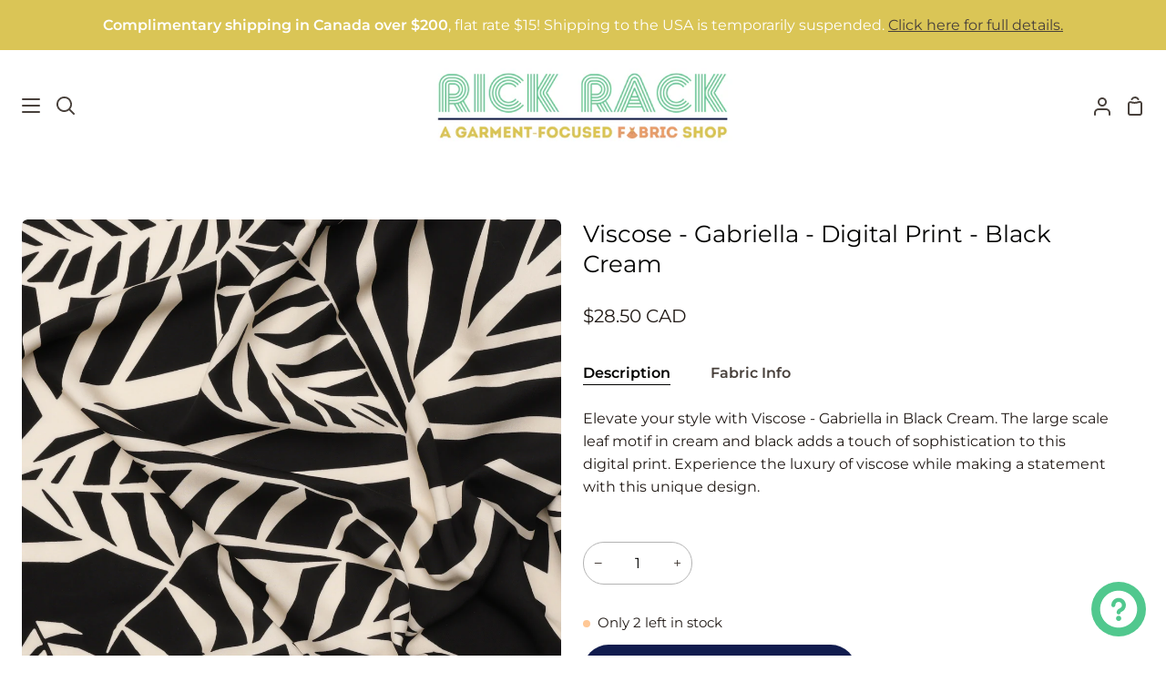

--- FILE ---
content_type: text/html; charset=utf-8
request_url: https://www.rickracktextiles.com/products/viscose-gabriella-digital-print-black-cream
body_size: 65212
content:
<!doctype html>
<html class="no-js supports-no-cookies container-layout" lang="en"><head>
	<script id="pandectes-rules">   /* PANDECTES-GDPR: DO NOT MODIFY AUTO GENERATED CODE OF THIS SCRIPT */      window.PandectesSettings = {"store":{"id":11345002558,"plan":"basic","theme":"Story","primaryLocale":"en","adminMode":false},"tsPublished":1711402465,"declaration":{"showPurpose":false,"showProvider":false,"showDateGenerated":false},"language":{"languageMode":"Single","fallbackLanguage":"en","languageDetection":"browser","languagesSupported":[]},"texts":{"managed":{"headerText":{"en":"We respect your privacy"},"consentText":{"en":"This website uses cookies to ensure you get the best experience."},"dismissButtonText":{"en":"Ok"},"linkText":{"en":"Learn more"},"imprintText":{"en":"Imprint"},"preferencesButtonText":{"en":"Preferences"},"allowButtonText":{"en":"Accept"},"denyButtonText":{"en":"Decline"},"leaveSiteButtonText":{"en":"Leave this site"},"cookiePolicyText":{"en":"Cookie policy"},"preferencesPopupTitleText":{"en":"Manage consent preferences"},"preferencesPopupIntroText":{"en":"We use cookies to optimize website functionality, analyze the performance, and provide personalized experience to you. Some cookies are essential to make the website operate and function correctly. Those cookies cannot be disabled. In this window you can manage your preference of cookies."},"preferencesPopupCloseButtonText":{"en":"Close"},"preferencesPopupAcceptAllButtonText":{"en":"Accept all"},"preferencesPopupRejectAllButtonText":{"en":"Reject all"},"preferencesPopupSaveButtonText":{"en":"Save preferences"},"accessSectionTitleText":{"en":"Data portability"},"accessSectionParagraphText":{"en":"You have the right to request access to your data at any time."},"rectificationSectionTitleText":{"en":"Data Rectification"},"rectificationSectionParagraphText":{"en":"You have the right to request your data to be updated whenever you think it is appropriate."},"erasureSectionTitleText":{"en":"Right to be forgotten"},"erasureSectionParagraphText":{"en":"You have the right to ask all your data to be erased. After that, you will no longer be able to access your account."},"declIntroText":{"en":"We use cookies to optimize website functionality, analyze the performance, and provide personalized experience to you. Some cookies are essential to make the website operate and function correctly. Those cookies cannot be disabled. In this window you can manage your preference of cookies."}},"categories":{"strictlyNecessaryCookiesTitleText":{"en":"Strictly necessary cookies"},"functionalityCookiesTitleText":{"en":"Functional cookies"},"performanceCookiesTitleText":{"en":"Performance cookies"},"targetingCookiesTitleText":{"en":"Targeting cookies"},"unclassifiedCookiesTitleText":{"en":"Unclassified cookies"},"strictlyNecessaryCookiesDescriptionText":{"en":"These cookies are essential in order to enable you to move around the website and use its features, such as accessing secure areas of the website. The website cannot function properly without these cookies."},"functionalityCookiesDescriptionText":{"en":"These cookies enable the site to provide enhanced functionality and personalisation. They may be set by us or by third party providers whose services we have added to our pages. If you do not allow these cookies then some or all of these services may not function properly."},"performanceCookiesDescriptionText":{"en":"These cookies enable us to monitor and improve the performance of our website. For example, they allow us to count visits, identify traffic sources and see which parts of the site are most popular."},"targetingCookiesDescriptionText":{"en":"These cookies may be set through our site by our advertising partners. They may be used by those companies to build a profile of your interests and show you relevant adverts on other sites.    They do not store directly personal information, but are based on uniquely identifying your browser and internet device. If you do not allow these cookies, you will experience less targeted advertising."},"unclassifiedCookiesDescriptionText":{"en":"Unclassified cookies are cookies that we are in the process of classifying, together with the providers of individual cookies."}},"auto":{"declName":{"en":"Name"},"declPath":{"en":"Path"},"declType":{"en":"Type"},"declDomain":{"en":"Domain"},"declPurpose":{"en":"Purpose"},"declProvider":{"en":"Provider"},"declRetention":{"en":"Retention"},"declFirstParty":{"en":"First-party"},"declThirdParty":{"en":"Third-party"},"declSeconds":{"en":"seconds"},"declMinutes":{"en":"minutes"},"declHours":{"en":"hours"},"declDays":{"en":"days"},"declMonths":{"en":"months"},"declYears":{"en":"years"},"declSession":{"en":"Session"},"cookiesDetailsText":{"en":"Cookies details"},"preferencesPopupAlwaysAllowedText":{"en":"Always allowed"},"submitButton":{"en":"Submit"},"submittingButton":{"en":"Submitting..."},"cancelButton":{"en":"Cancel"},"guestsSupportInfoText":{"en":"Please login with your customer account to further proceed."},"guestsSupportEmailPlaceholder":{"en":"E-mail address"},"guestsSupportEmailValidationError":{"en":"Email is not valid"},"guestsSupportEmailSuccessTitle":{"en":"Thank you for your request"},"guestsSupportEmailFailureTitle":{"en":"A problem occurred"},"guestsSupportEmailSuccessMessage":{"en":"If you are registered as a customer of this store, you will soon receive an email with instructions on how to proceed."},"guestsSupportEmailFailureMessage":{"en":"Your request was not submitted. Please try again and if problem persists, contact store owner for assistance."},"confirmationSuccessTitle":{"en":"Your request is verified"},"confirmationFailureTitle":{"en":"A problem occurred"},"confirmationSuccessMessage":{"en":"We will soon get back to you as to your request."},"confirmationFailureMessage":{"en":"Your request was not verified. Please try again and if problem persists, contact store owner for assistance"},"consentSectionTitleText":{"en":"Your cookie consent"},"consentSectionNoConsentText":{"en":"You have not consented to the cookies policy of this website."},"consentSectionConsentedText":{"en":"You consented to the cookies policy of this website on"},"consentStatus":{"en":"Consent preference"},"consentDate":{"en":"Consent date"},"consentId":{"en":"Consent ID"},"consentSectionChangeConsentActionText":{"en":"Change consent preference"},"accessSectionGDPRRequestsActionText":{"en":"Data subject requests"},"accessSectionAccountInfoActionText":{"en":"Personal data"},"accessSectionOrdersRecordsActionText":{"en":"Orders"},"accessSectionDownloadReportActionText":{"en":"Request export"},"rectificationCommentPlaceholder":{"en":"Describe what you want to be updated"},"rectificationCommentValidationError":{"en":"Comment is required"},"rectificationSectionEditAccountActionText":{"en":"Request an update"},"erasureSectionRequestDeletionActionText":{"en":"Request personal data deletion"}}},"library":{"previewMode":false,"fadeInTimeout":0,"defaultBlocked":7,"showLink":true,"showImprintLink":false,"enabled":true,"cookie":{"name":"_pandectes_gdpr","expiryDays":365,"secure":true},"dismissOnScroll":false,"dismissOnWindowClick":false,"dismissOnTimeout":false,"palette":{"popup":{"background":"#FFFFFF","backgroundForCalculations":{"a":1,"b":255,"g":255,"r":255},"text":"#000000"},"button":{"background":"transparent","backgroundForCalculations":{"a":1,"b":255,"g":255,"r":255},"text":"#000000","textForCalculation":{"a":1,"b":0,"g":0,"r":0},"border":"#000000"}},"content":{"href":"https://rick-rack-textiles.myshopify.com/policies/privacy-policy","close":"&#10005;","target":"","logo":"<img class=\"cc-banner-logo\" height=\"40\" width=\"40\" src=\"https://cdn.shopify.com/s/files/1/0113/4500/2558/t/10/assets/pandectes-logo.png?v=1706219324\" alt=\"RICK RACK Textiles\" />"},"window":"<div role=\"dialog\" aria-live=\"polite\" aria-label=\"cookieconsent\" aria-describedby=\"cookieconsent:desc\" id=\"pandectes-banner\" class=\"cc-window-wrapper cc-top-wrapper\"><div class=\"pd-cookie-banner-window cc-window {{classes}}\"><!--googleoff: all-->{{children}}<!--googleon: all--></div></div>","compliance":{"opt-both":"<div class=\"cc-compliance cc-highlight\">{{deny}}{{allow}}</div>"},"type":"opt-both","layouts":{"basic":"{{logo}}{{messagelink}}{{compliance}}{{close}}"},"position":"top","theme":"wired","revokable":false,"animateRevokable":false,"static":false,"autoAttach":true,"hasTransition":true,"blacklistPage":[""]},"geolocation":{"brOnly":false,"caOnly":false,"euOnly":false},"dsr":{"guestsSupport":false,"accessSectionDownloadReportAuto":false},"banner":{"resetTs":1656950227,"extraCss":"        .cc-banner-logo {max-width: 24em!important;}    @media(min-width: 768px) {.cc-window.cc-floating{max-width: 24em!important;width: 24em!important;}}    .cc-message, .pd-cookie-banner-window .cc-header, .cc-logo {text-align: left}    .cc-window-wrapper{z-index: 2147483647;}    .cc-window{z-index: 2147483647;font-family: inherit;}    .pd-cookie-banner-window .cc-header{font-family: inherit;}    .pd-cp-ui{font-family: inherit; background-color: #FFFFFF;color:#000000;}    button.pd-cp-btn, a.pd-cp-btn{}    input + .pd-cp-preferences-slider{background-color: rgba(0, 0, 0, 0.3)}    .pd-cp-scrolling-section::-webkit-scrollbar{background-color: rgba(0, 0, 0, 0.3)}    input:checked + .pd-cp-preferences-slider{background-color: rgba(0, 0, 0, 1)}    .pd-cp-scrolling-section::-webkit-scrollbar-thumb {background-color: rgba(0, 0, 0, 1)}    .pd-cp-ui-close{color:#000000;}    .pd-cp-preferences-slider:before{background-color: #FFFFFF}    .pd-cp-title:before {border-color: #000000!important}    .pd-cp-preferences-slider{background-color:#000000}    .pd-cp-toggle{color:#000000!important}    @media(max-width:699px) {.pd-cp-ui-close-top svg {fill: #000000}}    .pd-cp-toggle:hover,.pd-cp-toggle:visited,.pd-cp-toggle:active{color:#000000!important}    .pd-cookie-banner-window {box-shadow: 0 0 18px rgb(0 0 0 / 20%);}  ","customJavascript":null,"showPoweredBy":false,"hybridStrict":false,"cookiesBlockedByDefault":"7","isActive":true,"implicitSavePreferences":false,"cookieIcon":false,"blockBots":false,"showCookiesDetails":true,"hasTransition":true,"blockingPage":false,"showOnlyLandingPage":false,"leaveSiteUrl":"https://www.google.com","linkRespectStoreLang":false},"cookies":{"0":[{"name":"_tracking_consent","domain":".rickracktextiles.com","path":"/","provider":"Shopify","firstParty":false,"retention":"1 year(s)","expires":1,"unit":"declYears","purpose":{"en":"Tracking preferences."}},{"name":"shopify_pay_redirect","domain":"www.rickracktextiles.com","path":"/","provider":"Shopify","firstParty":true,"retention":"1 year(s)","expires":1,"unit":"declYears","purpose":{"en":"The cookie is necessary for the secure checkout and payment function on the website. This function is provided by shopify.com."}},{"name":"secure_customer_sig","domain":"www.rickracktextiles.com","path":"/","provider":"Shopify","firstParty":true,"retention":"1 year(s)","expires":1,"unit":"declYears","purpose":{"en":"Used in connection with customer login."}},{"name":"cart_currency","domain":"www.rickracktextiles.com","path":"/","provider":"Shopify","firstParty":true,"retention":"1 year(s)","expires":1,"unit":"declYears","purpose":{"en":"The cookie is necessary for the secure checkout and payment function on the website. This function is provided by shopify.com."}},{"name":"_secure_session_id","domain":"www.rickracktextiles.com","path":"/","provider":"Shopify","firstParty":true,"retention":"1 year(s)","expires":1,"unit":"declYears","purpose":{"en":"Used in connection with navigation through a storefront."}}],"1":[{"name":"_pandectes_gdpr","domain":"www.rickracktextiles.com","path":"/","provider":"Pandectes","firstParty":true,"retention":"1 year(s)","expires":1,"unit":"declYears","purpose":{"en":"Used for the functionality of the cookies consent banner."}},{"name":"fsb_previous_pathname","domain":"www.rickracktextiles.com","path":"/","provider":"Hextom","firstParty":true,"retention":"Session","expires":1,"unit":"declDays","purpose":{"en":""}},{"name":"_shopify_sa_p","domain":".rickracktextiles.com","path":"/","provider":"Shopify","firstParty":false,"retention":"1 year(s)","expires":1,"unit":"declYears","purpose":{"en":"Shopify analytics relating to marketing & referrals."}},{"name":"_shopify_y","domain":".rickracktextiles.com","path":"/","provider":"Shopify","firstParty":false,"retention":"1 year(s)","expires":1,"unit":"declYears","purpose":{"en":"Shopify analytics."}},{"name":"_s","domain":".rickracktextiles.com","path":"/","provider":"Shopify","firstParty":false,"retention":"1 year(s)","expires":1,"unit":"declYears","purpose":{"en":"Shopify analytics."}},{"name":"_y","domain":".rickracktextiles.com","path":"/","provider":"Shopify","firstParty":false,"retention":"1 year(s)","expires":1,"unit":"declYears","purpose":{"en":"Shopify analytics."}},{"name":"_shopify_sa_t","domain":".rickracktextiles.com","path":"/","provider":"Shopify","firstParty":false,"retention":"1 year(s)","expires":1,"unit":"declYears","purpose":{"en":"Shopify analytics relating to marketing & referrals."}},{"name":"_landing_page","domain":".rickracktextiles.com","path":"/","provider":"Shopify","firstParty":false,"retention":"1 year(s)","expires":1,"unit":"declYears","purpose":{"en":"Tracks landing pages."}},{"name":"_orig_referrer","domain":".rickracktextiles.com","path":"/","provider":"Shopify","firstParty":false,"retention":"1 year(s)","expires":1,"unit":"declYears","purpose":{"en":"Tracks landing pages."}},{"name":"_shopify_s","domain":".rickracktextiles.com","path":"/","provider":"Shopify","firstParty":false,"retention":"1 year(s)","expires":1,"unit":"declYears","purpose":{"en":"Shopify analytics."}}],"2":[{"name":"_gid","domain":".rickracktextiles.com","path":"/","provider":"Google","firstParty":false,"retention":"1 year(s)","expires":1,"unit":"declYears","purpose":{"en":"Cookie is placed by Google Analytics to count and track pageviews."}},{"name":"_gat","domain":".rickracktextiles.com","path":"/","provider":"Google","firstParty":false,"retention":"1 year(s)","expires":1,"unit":"declYears","purpose":{"en":"Cookie is placed by Google Analytics to filter requests from bots."}},{"name":"_ga","domain":".rickracktextiles.com","path":"/","provider":"Google","firstParty":false,"retention":"1 year(s)","expires":1,"unit":"declYears","purpose":{"en":"Cookie is set by Google Analytics with unknown functionality"}}],"4":[{"name":"_fbp","domain":".rickracktextiles.com","path":"/","provider":"Facebook","firstParty":false,"retention":"1 year(s)","expires":1,"unit":"declYears","purpose":{"en":"Cookie is placed by Facebook to track visits across websites."}}],"8":[{"name":"fsb_total_price_304456","domain":"www.rickracktextiles.com","path":"/","provider":"Unknown","firstParty":true,"retention":"Session","expires":1,"unit":"declDays","purpose":{"en":""}},{"name":"_privy_52EB6EB7A8F5984493E82020","domain":".rickracktextiles.com","path":"/","provider":"Unknown","firstParty":false,"retention":"1 year(s)","expires":1,"unit":"declYears","purpose":{"en":""}},{"name":"localization","domain":"www.rickracktextiles.com","path":"/","provider":"Unknown","firstParty":true,"retention":"1 year(s)","expires":1,"unit":"declYears","purpose":{"en":""}},{"name":"qab_previous_pathname","domain":"www.rickracktextiles.com","path":"/","provider":"Unknown","firstParty":true,"retention":"Session","expires":1,"unit":"declDays","purpose":{"en":""}}]},"blocker":{"isActive":false,"googleConsentMode":{"id":"","analyticsId":"","isActive":false,"adStorageCategory":4,"analyticsStorageCategory":2,"personalizationStorageCategory":1,"functionalityStorageCategory":1,"customEvent":true,"securityStorageCategory":0,"redactData":true,"urlPassthrough":false},"facebookPixel":{"id":"","isActive":false,"ldu":false},"rakuten":{"isActive":false,"cmp":false,"ccpa":false},"defaultBlocked":7,"patterns":{"whiteList":[],"blackList":{"1":[],"2":[],"4":[],"8":[]},"iframesWhiteList":[],"iframesBlackList":{"1":[],"2":[],"4":[],"8":[]},"beaconsWhiteList":[],"beaconsBlackList":{"1":[],"2":[],"4":[],"8":[]}}}}      !function(){"use strict";window.PandectesRules=window.PandectesRules||{},window.PandectesRules.manualBlacklist={1:[],2:[],4:[]},window.PandectesRules.blacklistedIFrames={1:[],2:[],4:[]},window.PandectesRules.blacklistedCss={1:[],2:[],4:[]},window.PandectesRules.blacklistedBeacons={1:[],2:[],4:[]};var e="javascript/blocked",t="_pandectes_gdpr";function n(e){return new RegExp(e.replace(/[/\\.+?$()]/g,"\\$&").replace("*","(.*)"))}var a=function(e){try{return JSON.parse(e)}catch(e){return!1}},r=function(e){var t=arguments.length>1&&void 0!==arguments[1]?arguments[1]:"log",n=new URLSearchParams(window.location.search);n.get("log")&&console[t]("PandectesRules: ".concat(e))};function o(e){var t=document.createElement("script");t.async=!0,t.src=e,document.head.appendChild(t)}function i(e,t){var n=Object.keys(e);if(Object.getOwnPropertySymbols){var a=Object.getOwnPropertySymbols(e);t&&(a=a.filter((function(t){return Object.getOwnPropertyDescriptor(e,t).enumerable}))),n.push.apply(n,a)}return n}function s(e){for(var t=1;t<arguments.length;t++){var n=null!=arguments[t]?arguments[t]:{};t%2?i(Object(n),!0).forEach((function(t){l(e,t,n[t])})):Object.getOwnPropertyDescriptors?Object.defineProperties(e,Object.getOwnPropertyDescriptors(n)):i(Object(n)).forEach((function(t){Object.defineProperty(e,t,Object.getOwnPropertyDescriptor(n,t))}))}return e}function c(e){return c="function"==typeof Symbol&&"symbol"==typeof Symbol.iterator?function(e){return typeof e}:function(e){return e&&"function"==typeof Symbol&&e.constructor===Symbol&&e!==Symbol.prototype?"symbol":typeof e},c(e)}function l(e,t,n){return t in e?Object.defineProperty(e,t,{value:n,enumerable:!0,configurable:!0,writable:!0}):e[t]=n,e}function d(e,t){return function(e){if(Array.isArray(e))return e}(e)||function(e,t){var n=null==e?null:"undefined"!=typeof Symbol&&e[Symbol.iterator]||e["@@iterator"];if(null==n)return;var a,r,o=[],i=!0,s=!1;try{for(n=n.call(e);!(i=(a=n.next()).done)&&(o.push(a.value),!t||o.length!==t);i=!0);}catch(e){s=!0,r=e}finally{try{i||null==n.return||n.return()}finally{if(s)throw r}}return o}(e,t)||f(e,t)||function(){throw new TypeError("Invalid attempt to destructure non-iterable instance.\nIn order to be iterable, non-array objects must have a [Symbol.iterator]() method.")}()}function u(e){return function(e){if(Array.isArray(e))return p(e)}(e)||function(e){if("undefined"!=typeof Symbol&&null!=e[Symbol.iterator]||null!=e["@@iterator"])return Array.from(e)}(e)||f(e)||function(){throw new TypeError("Invalid attempt to spread non-iterable instance.\nIn order to be iterable, non-array objects must have a [Symbol.iterator]() method.")}()}function f(e,t){if(e){if("string"==typeof e)return p(e,t);var n=Object.prototype.toString.call(e).slice(8,-1);return"Object"===n&&e.constructor&&(n=e.constructor.name),"Map"===n||"Set"===n?Array.from(e):"Arguments"===n||/^(?:Ui|I)nt(?:8|16|32)(?:Clamped)?Array$/.test(n)?p(e,t):void 0}}function p(e,t){(null==t||t>e.length)&&(t=e.length);for(var n=0,a=new Array(t);n<t;n++)a[n]=e[n];return a}var g=window.PandectesRulesSettings||window.PandectesSettings,y=!(void 0===window.dataLayer||!Array.isArray(window.dataLayer)||!window.dataLayer.some((function(e){return"pandectes_full_scan"===e.event}))),h=function(){var e,n=arguments.length>0&&void 0!==arguments[0]?arguments[0]:t,r="; "+document.cookie,o=r.split("; "+n+"=");if(o.length<2)e={};else{var i=o.pop(),s=i.split(";");e=window.atob(s.shift())}var c=a(e);return!1!==c?c:e}(),v=g.banner.isActive,w=g.blocker,m=w.defaultBlocked,b=w.patterns,k=h&&null!==h.preferences&&void 0!==h.preferences?h.preferences:null,_=y?0:v?null===k?m:k:0,L={1:0==(1&_),2:0==(2&_),4:0==(4&_)},S=b.blackList,C=b.whiteList,P=b.iframesBlackList,A=b.iframesWhiteList,E=b.beaconsBlackList,O=b.beaconsWhiteList,B={blackList:[],whiteList:[],iframesBlackList:{1:[],2:[],4:[],8:[]},iframesWhiteList:[],beaconsBlackList:{1:[],2:[],4:[],8:[]},beaconsWhiteList:[]};[1,2,4].map((function(e){var t;L[e]||((t=B.blackList).push.apply(t,u(S[e].length?S[e].map(n):[])),B.iframesBlackList[e]=P[e].length?P[e].map(n):[],B.beaconsBlackList[e]=E[e].length?E[e].map(n):[])})),B.whiteList=C.length?C.map(n):[],B.iframesWhiteList=A.length?A.map(n):[],B.beaconsWhiteList=O.length?O.map(n):[];var j={scripts:[],iframes:{1:[],2:[],4:[]},beacons:{1:[],2:[],4:[]},css:{1:[],2:[],4:[]}},I=function(t,n){return t&&(!n||n!==e)&&(!B.blackList||B.blackList.some((function(e){return e.test(t)})))&&(!B.whiteList||B.whiteList.every((function(e){return!e.test(t)})))},R=function(e){var t=e.getAttribute("src");return B.blackList&&B.blackList.every((function(e){return!e.test(t)}))||B.whiteList&&B.whiteList.some((function(e){return e.test(t)}))},N=function(e,t){var n=B.iframesBlackList[t],a=B.iframesWhiteList;return e&&(!n||n.some((function(t){return t.test(e)})))&&(!a||a.every((function(t){return!t.test(e)})))},T=function(e,t){var n=B.beaconsBlackList[t],a=B.beaconsWhiteList;return e&&(!n||n.some((function(t){return t.test(e)})))&&(!a||a.every((function(t){return!t.test(e)})))},x=new MutationObserver((function(e){for(var t=0;t<e.length;t++)for(var n=e[t].addedNodes,a=0;a<n.length;a++){var r=n[a],o=r.dataset&&r.dataset.cookiecategory;if(1===r.nodeType&&"LINK"===r.tagName){var i=r.dataset&&r.dataset.href;if(i&&o)switch(o){case"functionality":case"C0001":j.css[1].push(i);break;case"performance":case"C0002":j.css[2].push(i);break;case"targeting":case"C0003":j.css[4].push(i)}}}})),D=new MutationObserver((function(t){for(var n=0;n<t.length;n++)for(var a=t[n].addedNodes,r=function(t){var n=a[t],r=n.src||n.dataset&&n.dataset.src,o=n.dataset&&n.dataset.cookiecategory;if(1===n.nodeType&&"IFRAME"===n.tagName){if(r){var i=!1;N(r,1)||"functionality"===o||"C0001"===o?(i=!0,j.iframes[1].push(r)):N(r,2)||"performance"===o||"C0002"===o?(i=!0,j.iframes[2].push(r)):(N(r,4)||"targeting"===o||"C0003"===o)&&(i=!0,j.iframes[4].push(r)),i&&(n.removeAttribute("src"),n.setAttribute("data-src",r))}}else if(1===n.nodeType&&"IMG"===n.tagName){if(r){var s=!1;T(r,1)?(s=!0,j.beacons[1].push(r)):T(r,2)?(s=!0,j.beacons[2].push(r)):T(r,4)&&(s=!0,j.beacons[4].push(r)),s&&(n.removeAttribute("src"),n.setAttribute("data-src",r))}}else if(1===n.nodeType&&"LINK"===n.tagName){var c=n.dataset&&n.dataset.href;if(c&&o)switch(o){case"functionality":case"C0001":j.css[1].push(c);break;case"performance":case"C0002":j.css[2].push(c);break;case"targeting":case"C0003":j.css[4].push(c)}}else if(1===n.nodeType&&"SCRIPT"===n.tagName){var l=n.type,d=!1;if(I(r,l))d=!0;else if(r&&o)switch(o){case"functionality":case"C0001":d=!0,window.PandectesRules.manualBlacklist[1].push(r);break;case"performance":case"C0002":d=!0,window.PandectesRules.manualBlacklist[2].push(r);break;case"targeting":case"C0003":d=!0,window.PandectesRules.manualBlacklist[4].push(r)}if(d){j.scripts.push([n,l]),n.type=e;n.addEventListener("beforescriptexecute",(function t(a){n.getAttribute("type")===e&&a.preventDefault(),n.removeEventListener("beforescriptexecute",t)})),n.parentElement&&n.parentElement.removeChild(n)}}},o=0;o<a.length;o++)r(o)})),M=document.createElement,z={src:Object.getOwnPropertyDescriptor(HTMLScriptElement.prototype,"src"),type:Object.getOwnPropertyDescriptor(HTMLScriptElement.prototype,"type")};window.PandectesRules.unblockCss=function(e){var t=j.css[e]||[];t.length&&r("Unblocking CSS for ".concat(e)),t.forEach((function(e){var t=document.querySelector('link[data-href^="'.concat(e,'"]'));t.removeAttribute("data-href"),t.href=e})),j.css[e]=[]},window.PandectesRules.unblockIFrames=function(e){var t=j.iframes[e]||[];t.length&&r("Unblocking IFrames for ".concat(e)),B.iframesBlackList[e]=[],t.forEach((function(e){var t=document.querySelector('iframe[data-src^="'.concat(e,'"]'));t.removeAttribute("data-src"),t.src=e})),j.iframes[e]=[]},window.PandectesRules.unblockBeacons=function(e){var t=j.beacons[e]||[];t.length&&r("Unblocking Beacons for ".concat(e)),B.beaconsBlackList[e]=[],t.forEach((function(e){var t=document.querySelector('img[data-src^="'.concat(e,'"]'));t.removeAttribute("data-src"),t.src=e})),j.beacons[e]=[]},window.PandectesRules.unblockInlineScripts=function(e){var t=1===e?"functionality":2===e?"performance":"targeting";document.querySelectorAll('script[type="javascript/blocked"][data-cookiecategory="'.concat(t,'"]')).forEach((function(e){var t=e.textContent;e.parentNode.removeChild(e);var n=document.createElement("script");n.type="text/javascript",n.textContent=t,document.body.appendChild(n)}))},window.PandectesRules.unblock=function(t){t.length<1?(B.blackList=[],B.whiteList=[],B.iframesBlackList=[],B.iframesWhiteList=[]):(B.blackList&&(B.blackList=B.blackList.filter((function(e){return t.every((function(t){return"string"==typeof t?!e.test(t):t instanceof RegExp?e.toString()!==t.toString():void 0}))}))),B.whiteList&&(B.whiteList=[].concat(u(B.whiteList),u(t.map((function(e){if("string"==typeof e){var t=".*"+n(e)+".*";if(B.whiteList.every((function(e){return e.toString()!==t.toString()})))return new RegExp(t)}else if(e instanceof RegExp&&B.whiteList.every((function(t){return t.toString()!==e.toString()})))return e;return null})).filter(Boolean)))));for(var a=document.querySelectorAll('script[type="'.concat(e,'"]')),o=0;o<a.length;o++){var i=a[o];R(i)&&(j.scripts.push([i,"application/javascript"]),i.parentElement.removeChild(i))}var s=0;u(j.scripts).forEach((function(e,t){var n=d(e,2),a=n[0],r=n[1];if(R(a)){for(var o=document.createElement("script"),i=0;i<a.attributes.length;i++){var c=a.attributes[i];"src"!==c.name&&"type"!==c.name&&o.setAttribute(c.name,a.attributes[i].value)}o.setAttribute("src",a.src),o.setAttribute("type",r||"application/javascript"),document.head.appendChild(o),j.scripts.splice(t-s,1),s++}})),0==B.blackList.length&&0===B.iframesBlackList[1].length&&0===B.iframesBlackList[2].length&&0===B.iframesBlackList[4].length&&0===B.beaconsBlackList[1].length&&0===B.beaconsBlackList[2].length&&0===B.beaconsBlackList[4].length&&(r("Disconnecting observers"),D.disconnect(),x.disconnect())};var W,F,U=g.store.adminMode,q=g.blocker,J=q.defaultBlocked;W=function(){!function(){var e=window.Shopify.trackingConsent;if(!1!==e.shouldShowBanner()||null!==k||7!==J)try{var t=U&&!(window.Shopify&&window.Shopify.AdminBarInjector),n={preferences:0==(1&_)||y||t,analytics:0==(2&_)||y||t,marketing:0==(4&_)||y||t};e.firstPartyMarketingAllowed()===n.marketing&&e.analyticsProcessingAllowed()===n.analytics&&e.preferencesProcessingAllowed()===n.preferences||(n.sale_of_data=n.marketing,e.setTrackingConsent(n,(function(e){e&&e.error?r("Shopify.customerPrivacy API - failed to setTrackingConsent"):r("setTrackingConsent(".concat(JSON.stringify(n),")"))})))}catch(e){r("Shopify.customerPrivacy API - exception")}}(),function(){var e=window.Shopify.trackingConsent,t=e.currentVisitorConsent();if(q.gpcIsActive&&"CCPA"===e.getRegulation()&&"no"===t.gpc&&"yes"!==t.sale_of_data){var n={sale_of_data:!1};e.setTrackingConsent(n,(function(e){e&&e.error?r("Shopify.customerPrivacy API - failed to setTrackingConsent({".concat(JSON.stringify(n),")")):r("setTrackingConsent(".concat(JSON.stringify(n),")"))}))}}()},F=null,window.Shopify&&window.Shopify.loadFeatures&&window.Shopify.trackingConsent?W():F=setInterval((function(){window.Shopify&&window.Shopify.loadFeatures&&(clearInterval(F),window.Shopify.loadFeatures([{name:"consent-tracking-api",version:"0.1"}],(function(e){e?r("Shopify.customerPrivacy API - failed to load"):(r("shouldShowBanner() -> ".concat(window.Shopify.trackingConsent.shouldShowBanner()," | saleOfDataRegion() -> ").concat(window.Shopify.trackingConsent.saleOfDataRegion())),W())})))}),10);var G=g.banner.isActive,H=g.blocker.googleConsentMode,$=H.isActive,K=H.customEvent,V=H.id,Y=void 0===V?"":V,Q=H.analyticsId,X=void 0===Q?"":Q,Z=H.adwordsId,ee=void 0===Z?"":Z,te=H.redactData,ne=H.urlPassthrough,ae=H.adStorageCategory,re=H.analyticsStorageCategory,oe=H.functionalityStorageCategory,ie=H.personalizationStorageCategory,se=H.securityStorageCategory,ce=H.dataLayerProperty,le=void 0===ce?"dataLayer":ce,de=H.waitForUpdate,ue=void 0===de?0:de,fe=H.useNativeChannel,pe=void 0!==fe&&fe;function ge(){window[le].push(arguments)}window[le]=window[le]||[];var ye,he,ve={hasInitialized:!1,useNativeChannel:!1,ads_data_redaction:!1,url_passthrough:!1,data_layer_property:"dataLayer",storage:{ad_storage:"granted",ad_user_data:"granted",ad_personalization:"granted",analytics_storage:"granted",functionality_storage:"granted",personalization_storage:"granted",security_storage:"granted"}};if(G&&$){var we=0==(_&ae)?"granted":"denied",me=0==(_&re)?"granted":"denied",be=0==(_&oe)?"granted":"denied",ke=0==(_&ie)?"granted":"denied",_e=0==(_&se)?"granted":"denied";ve.hasInitialized=!0,ve.useNativeChannel=pe,ve.ads_data_redaction="denied"===we&&te,ve.url_passthrough=ne,ve.storage.ad_storage=we,ve.storage.ad_user_data=we,ve.storage.ad_personalization=we,ve.storage.analytics_storage=me,ve.storage.functionality_storage=be,ve.storage.personalization_storage=ke,ve.storage.security_storage=_e,ue&&(ve.storage.wait_for_update="denied"===me||"denied"===we?ue:0),ve.data_layer_property=le||"dataLayer",ve.ads_data_redaction&&ge("set","ads_data_redaction",ve.ads_data_redaction),ve.url_passthrough&&ge("set","url_passthrough",ve.url_passthrough),ve.useNativeChannel&&(window[le].push=function(){for(var e=!1,t=arguments.length,n=new Array(t),a=0;a<t;a++)n[a]=arguments[a];if(n&&n[0]){var r=n[0][0],o=n[0][1],i=n[0][2],s=i&&"object"===c(i)&&4===Object.values(i).length&&i.ad_storage&&i.analytics_storage&&i.ad_user_data&&i.ad_personalization;if("consent"===r&&s)if("default"===o)i.functionality_storage=ve.storage.functionality_storage,i.personalization_storage=ve.storage.personalization_storage,i.security_storage="granted",ve.storage.wait_for_update&&(i.wait_for_update=ve.storage.wait_for_update),e=!0;else if("update"===o){try{var l=window.Shopify.customerPrivacy.preferencesProcessingAllowed()?"granted":"denied";i.functionality_storage=l,i.personalization_storage=l}catch(e){}i.security_storage="granted"}}var d=Array.prototype.push.apply(this,n);return e&&window.dispatchEvent(new CustomEvent("PandectesEvent_NativeApp")),d}),pe?window.addEventListener("PandectesEvent_NativeApp",Le):Le()}function Le(){!1===pe?(console.log("Pandectes: Google Consent Mode (av2)"),ge("consent","default",ve.storage)):console.log("Pandectes: Google Consent Mode (av2nc)"),(Y.length||X.length||ee.length)&&(window[ve.data_layer_property].push({"pandectes.start":(new Date).getTime(),event:"pandectes-rules.min.js"}),(X.length||ee.length)&&ge("js",new Date));var e="https://www.googletagmanager.com";if(Y.length){var t=Y.split(",");window[ve.data_layer_property].push({"gtm.start":(new Date).getTime(),event:"gtm.js"});for(var n=0;n<t.length;n++){var a="dataLayer"!==ve.data_layer_property?"&l=".concat(ve.data_layer_property):"";o("".concat(e,"/gtm.js?id=").concat(t[n].trim()).concat(a))}}if(X.length)for(var r=X.split(","),i=0;i<r.length;i++){var s=r[i].trim();s.length&&(o("".concat(e,"/gtag/js?id=").concat(s)),ge("config",s,{send_page_view:!1}))}if(ee.length)for(var c=ee.split(","),l=0;l<c.length;l++){var d=c[l].trim();d.length&&(o("".concat(e,"/gtag/js?id=").concat(d)),ge("config",d,{allow_enhanced_conversions:!0}))}pe&&window.removeEventListener("PandectesEvent_NativeApp",Le)}G&&K&&(he=7===(ye=_)?"deny":0===ye?"allow":"mixed",window[le].push({event:"Pandectes_Consent_Update",pandectes_status:he,pandectes_categories:{C0000:"allow",C0001:L[1]?"allow":"deny",C0002:L[2]?"allow":"deny",C0003:L[4]?"allow":"deny"}}));var Se=g.blocker,Ce=Se.klaviyoIsActive,Pe=Se.googleConsentMode.adStorageCategory;Ce&&window.addEventListener("PandectesEvent_OnConsent",(function(e){var t=e.detail.preferences;if(null!=t){var n=0==(t&Pe)?"granted":"denied";void 0!==window.klaviyo&&window.klaviyo.isIdentified()&&window.klaviyo.push(["identify",{ad_personalization:n,ad_user_data:n}])}})),g.banner.revokableTrigger&&window.addEventListener("PandectesEvent_OnInitialize",(function(){document.querySelectorAll('[href*="#reopenBanner"]').forEach((function(e){e.onclick=function(e){e.preventDefault(),window.Pandectes.fn.revokeConsent()}}))})),window.PandectesRules.gcm=ve;var Ae=g.banner.isActive,Ee=g.blocker.isActive;r("Prefs: ".concat(_," | Banner: ").concat(Ae?"on":"off"," | Blocker: ").concat(Ee?"on":"off"));var Oe=null===k&&/\/checkouts\//.test(window.location.pathname);0!==_&&!1===y&&Ee&&!Oe&&(r("Blocker will execute"),document.createElement=function(){for(var t=arguments.length,n=new Array(t),a=0;a<t;a++)n[a]=arguments[a];if("script"!==n[0].toLowerCase())return M.bind?M.bind(document).apply(void 0,n):M;var r=M.bind(document).apply(void 0,n);try{Object.defineProperties(r,{src:s(s({},z.src),{},{set:function(t){I(t,r.type)&&z.type.set.call(this,e),z.src.set.call(this,t)}}),type:s(s({},z.type),{},{get:function(){var t=z.type.get.call(this);return t===e||I(this.src,t)?null:t},set:function(t){var n=I(r.src,r.type)?e:t;z.type.set.call(this,n)}})}),r.setAttribute=function(t,n){if("type"===t){var a=I(r.src,r.type)?e:n;z.type.set.call(r,a)}else"src"===t?(I(n,r.type)&&z.type.set.call(r,e),z.src.set.call(r,n)):HTMLScriptElement.prototype.setAttribute.call(r,t,n)}}catch(e){console.warn("Yett: unable to prevent script execution for script src ",r.src,".\n",'A likely cause would be because you are using a third-party browser extension that monkey patches the "document.createElement" function.')}return r},D.observe(document.documentElement,{childList:!0,subtree:!0}),x.observe(document.documentElement,{childList:!0,subtree:!0}))}();
</script>
	
	
  <meta charset="utf-8">
  <meta http-equiv="X-UA-Compatible" content="IE=edge">
  <meta name="viewport" content="width=device-width,initial-scale=1,viewport-fit=cover">
  <meta name="theme-color" content="#111c4e"><link rel="canonical" href="https://www.rickracktextiles.com/products/viscose-gabriella-digital-print-black-cream"><!-- ======================= Story Theme V4.2.0 ========================= -->

  <link rel="preconnect" href="https://cdn.shopify.com" crossorigin>
  <link rel="preconnect" href="https://fonts.shopify.com" crossorigin>
  <link rel="preconnect" href="https://monorail-edge.shopifysvc.com" crossorigin>

  <link rel="preload" href="//www.rickracktextiles.com/cdn/shop/t/10/assets/lazysizes.js?v=111431644619468174291704745866" as="script">
  <link rel="preload" href="//www.rickracktextiles.com/cdn/shop/t/10/assets/vendor.js?v=537668916102085731704745865" as="script">
  <link rel="preload" href="//www.rickracktextiles.com/cdn/shop/t/10/assets/theme.js?v=170588453666784298611704745865" as="script">
  <link rel="preload" href="//www.rickracktextiles.com/cdn/shop/t/10/assets/theme.css?v=49138999550100563331709051491" as="style">

  <link rel="icon" href="data:;base64,iVBORw0KGgo=">
  

  <!-- Title and description ================================================ -->
  
  <title>
    

    Viscose - Gabriella - Digital Print - Black Cream
&ndash; RICK RACK Textiles

  </title><meta name="description" content="Elevate your style with Viscose - Gabriella in Black Cream. The large scale leaf motif in cream and black adds a touch of sophistication to this digital print. Experience the luxury of viscose while making a statement with this unique design.">
  <!-- /snippets/social-meta-tags.liquid -->

<meta property="og:site_name" content="RICK RACK Textiles">
<meta property="og:url" content="https://www.rickracktextiles.com/products/viscose-gabriella-digital-print-black-cream">
<meta property="og:title" content="Viscose - Gabriella - Digital Print - Black Cream">
<meta property="og:type" content="product">
<meta property="og:description" content="Elevate your style with Viscose - Gabriella in Black Cream. The large scale leaf motif in cream and black adds a touch of sophistication to this digital print. Experience the luxury of viscose while making a statement with this unique design."><meta property="og:image" content="http://www.rickracktextiles.com/cdn/shop/files/LogeePhoto-134967w.jpg?v=1709059165">
  <meta property="og:image:secure_url" content="https://www.rickracktextiles.com/cdn/shop/files/LogeePhoto-134967w.jpg?v=1709059165">
  <meta property="og:image:width" content="2981">
  <meta property="og:image:height" content="2981"><meta property="og:price:amount" content="28.50">
  <meta property="og:price:currency" content="CAD"><meta name="twitter:card" content="summary_large_image">
<meta name="twitter:title" content="Viscose - Gabriella - Digital Print - Black Cream">
<meta name="twitter:description" content="Elevate your style with Viscose - Gabriella in Black Cream. The large scale leaf motif in cream and black adds a touch of sophistication to this digital print. Experience the luxury of viscose while making a statement with this unique design.">


  <!-- CSS ================================================================== -->

  <link href="//www.rickracktextiles.com/cdn/shop/t/10/assets/font-settings.css?v=43825973322763011131766166560" rel="stylesheet" type="text/css" media="all" />

  

<style data-shopify>
  :root {/*================ Font Variables ================*/

  --FONT-WEIGHT-BODY: 400;

  --FONT-WEIGHT-BODY-MID: 500;
  --FONT-WEIGHT-BODY-BOLD: 700;

  --FONT-STACK-BODY: Montserrat, sans-serif;
  --FONT-STYLE-BODY: normal;
  --FONT-ADJUST-BODY: 1.0;


  --FONT-WEIGHT-HEADING: 400;
  --FONT-WEIGHT-HEADING-BOLD: 500;

  --FONT-STACK-HEADING: Montserrat, sans-serif;
  --FONT-STYLE-HEADING: normal;
  --FONT-ADJUST-HEADING: 1.0;

  --FONT-STACK-NAV: Montserrat, sans-serif;
  --FONT-STYLE-NAV: normal;
  --FONT-ADJUST-NAV: 1.2;

  --FONT-WEIGHT-NAV: 400;
  --FONT-WEIGHT-NAV-BOLD: 700;

  --FONT-WEIGHT-ACCENT: 400;
  --FONT-WEIGHT-ACCENT-BOLD: 500;

  --FONT-STACK-ACCENT: Montserrat, sans-serif;
  --FONT-STYLE-ACCENT: normal;
  --FONT-ADJUST-ACCENT: 1.0;


  /*================ Color Variables ================*/
  --LAYOUT-WIDTH: 1500px;
  --LAYOUT-GUTTER: 24px;
  --LAYOUT-OUTER: 24px;
  --LAYOUT-CONTAINER: 1800px;


  /*================ Color Variables ================*/
  /* ===  Backgrounds ===*/
  --COLOR-BG: #ffffff;
  --COLOR-BG-ACCENT: #f1f1f1;

  /* === Text colors ===*/
  --COLOR-TEXT-DARK: #211a16;
  --COLOR-TEXT: #48403b;
  --COLOR-TEXT-LIGHT: #7f7976;

  /* === Shades of grey ===*/
  --COLOR-A5:  rgba(72, 64, 59, 0.05);
  --COLOR-A10: rgba(72, 64, 59, 0.1);
  --COLOR-A20: rgba(72, 64, 59, 0.2);
  --COLOR-A30: rgba(72, 64, 59, 0.3);
  --COLOR-A40: rgba(72, 64, 59, 0.4);
  --COLOR-A50: rgba(72, 64, 59, 0.5);
  --COLOR-A60: rgba(72, 64, 59, 0.6);
  --COLOR-A70: rgba(72, 64, 59, 0.7);
  --COLOR-A80: rgba(72, 64, 59, 0.8);
  --COLOR-A90: rgba(72, 64, 59, 0.9);
  --COLOR-A95: rgba(72, 64, 59, 0.95);

  /* === Product badges ===*/
  --COLOR-BADGE: #6CCA98;
  --COLOR-BADGE-TEXT: #ffffff;

  /* === Rounding ===*/
  
    --RADIUS-BTN: 300px;
    --RADIUS-FORM: 24px;
    --RADIUS-ROUNDED-ONLY: 3px;
  

  
    --RADIUS-XL: 24px;
    --RADIUS-LG: 12px;
    --RADIUS: 6px;
    --RADIUS-SM: 3px;
  

  /* === Border colors ===*/
  --COLOR-BORDER: #b3b3b3;
  --COLOR-BORDER-LIGHT: #b8b8b8;/* === Accent-cool ===*/
  --COLOR-SECONDARY: #111c4e;
  --COLOR-SECONDARY-HOVER: #020411;
  --COLOR-SECONDARY-FADE: rgba(17, 28, 78, 0.05);
  --COLOR-SECONDARY-SHADOW: rgba(0, 0, 0, 0.1);
  --COLOR-SECONDARY-FADE-HOVER: rgba(17, 28, 78, 0.1);--COLOR-SECONDARY-OPPOSITE: #ffffff;

  /* === Accent-warm ===*/
  --COLOR-PRIMARY: #111c4e;
  --COLOR-PRIMARY-HOVER: #020411;
  --COLOR-PRIMARY-FADE: rgba(17, 28, 78, 0.05);
  --COLOR-PRIMARY-FADE-HOVER: rgba(17, 28, 78, 0.1);
  --COLOR-PRIMARY-SHADOW: rgba(0, 0, 0, 0.1);--COLOR-PRIMARY-OPPOSITE: #ffffff;




  /* ================ Inverted Color Variables ================ */

  --INVERSE-BG: #e5e5e5;
  --INVERSE-BG-ACCENT: #ffffff;

  /* === Text colors ===*/
  --INVERSE-TEXT-DARK: #2842b7;
  --INVERSE-TEXT: #111c4e;
  --INVERSE-TEXT-LIGHT: #51587b;

  /* === Bright color ===*/
  --INVERSE-PRIMARY: #f73f88;
  --INVERSE-PRIMARY-HOVER: #ea005c;
  --INVERSE-PRIMARY-FADE: rgba(247, 63, 136, 0.05);
  --INVERSE-PRIMARY-FADE-HOVER: rgba(247, 63, 136, 0.1);
  --INVERSE-PRIMARY-SHADOW: rgba(151, 6, 64, 0.1);--INVERSE-PRIMARY-OPPOSITE: #ffffff;


  /* === Second Color ===*/
  --INVERSE-SECONDARY: #48403b;
  --INVERSE-SECONDARY-HOVER: #221a14;
  --INVERSE-SECONDARY-FADE: rgba(72, 64, 59, 0.05);
  --INVERSE-SECONDARY-FADE-HOVER: rgba(72, 64, 59, 0.1);
  --INVERSE-SECONDARY-SHADOW: rgba(0, 0, 0, 0.1);--INVERSE-SECONDARY-OPPOSITE: #ffffff;

  /* === Shades of grey ===*/
  --INVERSE-A5:  rgba(17, 28, 78, 0.05);
  --INVERSE-A10: rgba(17, 28, 78, 0.1);
  --INVERSE-A20: rgba(17, 28, 78, 0.2);
  --INVERSE-A35: rgba(17, 28, 78, 0.3);
  --INVERSE-A80: rgba(17, 28, 78, 0.8);
  --INVERSE-A90: rgba(17, 28, 78, 0.9);
  --INVERSE-A95: rgba(17, 28, 78, 0.95);

  /* === Border colors ===*/
  --INVERSE-BORDER: #111c4e;
  --INVERSE-BORDER-LIGHT: #0f1946;

  /* ================ End Inverted Color Variables ================ */


  /* === Footer Bar ===*/
  --COLOR-FOOTER-BG: #6cca98;
  --COLOR-FOOTER-TEXT: #ffffff;
  --COLOR-FOOTER-TEXT-HOVER: #d9d9d9;
  --COLOR-FOOTER-A8:  rgba(72, 64, 59, 0.08);
  --COLOR-FOOTER-A15: rgba(72, 64, 59, 0.15);

  /* === Nav and dropdown link background ===*/
  --COLOR-NAV: #ffffff;
  --COLOR-NAV-a50:  rgba(72, 64, 59, 0.5);

  --COLOR-NAV-BORDER: #ffffff;
  
  --COLOR-NAV-BORDER-HAIRLINE: #f7f7f7;

  --COLOR-NAV-TEXT: #48403b;
  --COLOR-NAV-TEXT-DARK: #26221f;
  --COLOR-NAV-TEXT-BRIGHT: #616161;
  --COLOR-NAV-TEXT-TRANSPARENT: #ffffff;
  --COLOR-HIGHLIGHT-LINK: #FF8484;

  --COLOR-NAV-TOOLBAR-BG: #DAC556;
  --COLOR-NAV-TOOLBAR-TEXT: #ffffff;

  /* ================ Special ================ */
  --COLOR-SUCCESS: #51c88e;
  --COLOR-SUCCESS-FADE: rgba(81, 200, 142, 0.05);
  --COLOR-ERROR: #ff8484;
  --COLOR-ERROR-FADE: rgba(255, 132, 132, 0.05);
  --COLOR-WARN: #ffc896;
  --COLOR-WARN-FADE: rgba(255, 200, 150, 0.05);

  /* ================ Photo correction ================ */
  --PHOTO-CORRECTION: 100%;

  /* ================ 3D Models ================ */
  --progress-bar-color: #48403b;


  
    

--COLOR-TEXT-DARK: #020201;
--COLOR-TEXT: #211a16;
--COLOR-TEXT-LIGHT: #48403b;

  

  }
</style>


  <link href="//www.rickracktextiles.com/cdn/shop/t/10/assets/theme.css?v=49138999550100563331709051491" rel="stylesheet" type="text/css" media="all" />

  <script>







    document.documentElement.className = document.documentElement.className.replace('no-js', 'js');
    let root = '/';
    if (root[root.length - 1] !== '/') {
      root = `${root}/`;
    }
    window.theme = {
      routes: {
        root_url: root,
        cart: '/cart',
        cart_add_url: '/cart/add',
        product_recommendations_url: '/recommendations/products',
        search_url: '/search',
        predictive_search_url: '/search/suggest',
        account_addresses_url: '/account/addresses'
      },
      assets: {
        photoswipe: '//www.rickracktextiles.com/cdn/shop/t/10/assets/photoswipe.js?v=162613001030112971491704745866',
        smoothscroll: '//www.rickracktextiles.com/cdn/shop/t/10/assets/smoothscroll.js?v=37906625415260927261704745865',
        swatches: '//www.rickracktextiles.com/cdn/shop/t/10/assets/swatches.json?v=56005079042391682951704745866',
        base: "//www.rickracktextiles.com/cdn/shop/t/10/assets/",
      },
      strings: {
        addToCart: "Add to Cart",
        soldOut: "Sold Out",
        unavailable: "Unavailable",
        preOrder: "Pre-Order",
        unitPrice: "Unit price",
        unitPriceSeparator: "per",
        swatchesKey: "Colour",
        estimateShipping: "Estimate shipping",
        noShippingAvailable: "We do not ship to this destination.",
        free: "Free",
        from: "From",
        sale: "Sale",
        subscription: "Subscription",
        stockout: "All available stock is in cart",
        products: "Products",
        pages: "Pages",
        collections: "Collections",
        articles: "Articles",
        successMessage: "Link copied to clipboard"
      },
      shop: {
        assets: "//www.rickracktextiles.com/cdn/shop/t/10/assets/"
      },
      settings: {
        badge_sale_type: "percentage",
        currency_code_enable: true,
        excluded_collections_strict: ["all"," frontpage"],
        excluded_collections: ["sibling"]
      },
      info: {
        name: 'story'
      },
      version: '4.2.0',
      animations:  false,
      moneyFormat: "\u003cspan class=money\u003e${{amount}}\u003c\/span\u003e",
      currencyCode: "CAD",
    };
    // When image loads, clear the background placeholder
    document.addEventListener('lazyloaded', (e) => {
      const holderTarget = e.target.closest('[data-wipe-background]');
      if (holderTarget) {
        holderTarget.style.backgroundImage = 'none';
      }
    });
  </script><!-- Theme Javascript ============================================================== -->
  <script src="//www.rickracktextiles.com/cdn/shop/t/10/assets/lazysizes.js?v=111431644619468174291704745866" async="async"></script>
  <script src="//www.rickracktextiles.com/cdn/shop/t/10/assets/vendor.js?v=537668916102085731704745865" defer="defer"></script>
  <script src="//www.rickracktextiles.com/cdn/shop/t/10/assets/theme.js?v=170588453666784298611704745865" defer="defer"></script>

  <script type="text/javascript">
    if (window.MSInputMethodContext && document.documentMode) {
      var scripts = document.getElementsByTagName('script')[0];
      var polyfill = document.createElement('script');
      polyfill.defer = true;
      polyfill.src = "//www.rickracktextiles.com/cdn/shop/t/10/assets/ie11.js?v=144489047535103983231704745865";

      scripts.parentNode.insertBefore(polyfill, scripts);
    }
  </script>

  

  <!-- Shopify app scripts =========================================================== -->

  <script>window.performance && window.performance.mark && window.performance.mark('shopify.content_for_header.start');</script><meta name="google-site-verification" content="ZIYWxEe31F12cSZg1FBa0jfUAcs8RUYfjKH0CIyXLSI">
<meta id="shopify-digital-wallet" name="shopify-digital-wallet" content="/11345002558/digital_wallets/dialog">
<meta name="shopify-checkout-api-token" content="8ae2a2ad3cb517c15937e642ad737726">
<meta id="in-context-paypal-metadata" data-shop-id="11345002558" data-venmo-supported="false" data-environment="production" data-locale="en_US" data-paypal-v4="true" data-currency="CAD">
<link rel="alternate" type="application/json+oembed" href="https://www.rickracktextiles.com/products/viscose-gabriella-digital-print-black-cream.oembed">
<script async="async" src="/checkouts/internal/preloads.js?locale=en-CA"></script>
<link rel="preconnect" href="https://shop.app" crossorigin="anonymous">
<script async="async" src="https://shop.app/checkouts/internal/preloads.js?locale=en-CA&shop_id=11345002558" crossorigin="anonymous"></script>
<script id="apple-pay-shop-capabilities" type="application/json">{"shopId":11345002558,"countryCode":"CA","currencyCode":"CAD","merchantCapabilities":["supports3DS"],"merchantId":"gid:\/\/shopify\/Shop\/11345002558","merchantName":"RICK RACK Textiles","requiredBillingContactFields":["postalAddress","email","phone"],"requiredShippingContactFields":["postalAddress","email","phone"],"shippingType":"shipping","supportedNetworks":["visa","masterCard","amex","discover","interac","jcb"],"total":{"type":"pending","label":"RICK RACK Textiles","amount":"1.00"},"shopifyPaymentsEnabled":true,"supportsSubscriptions":true}</script>
<script id="shopify-features" type="application/json">{"accessToken":"8ae2a2ad3cb517c15937e642ad737726","betas":["rich-media-storefront-analytics"],"domain":"www.rickracktextiles.com","predictiveSearch":true,"shopId":11345002558,"locale":"en"}</script>
<script>var Shopify = Shopify || {};
Shopify.shop = "rick-rack-textiles.myshopify.com";
Shopify.locale = "en";
Shopify.currency = {"active":"CAD","rate":"1.0"};
Shopify.country = "CA";
Shopify.theme = {"name":"Story","id":139120115957,"schema_name":"Story","schema_version":"4.2.0","theme_store_id":864,"role":"main"};
Shopify.theme.handle = "null";
Shopify.theme.style = {"id":null,"handle":null};
Shopify.cdnHost = "www.rickracktextiles.com/cdn";
Shopify.routes = Shopify.routes || {};
Shopify.routes.root = "/";</script>
<script type="module">!function(o){(o.Shopify=o.Shopify||{}).modules=!0}(window);</script>
<script>!function(o){function n(){var o=[];function n(){o.push(Array.prototype.slice.apply(arguments))}return n.q=o,n}var t=o.Shopify=o.Shopify||{};t.loadFeatures=n(),t.autoloadFeatures=n()}(window);</script>
<script>
  window.ShopifyPay = window.ShopifyPay || {};
  window.ShopifyPay.apiHost = "shop.app\/pay";
  window.ShopifyPay.redirectState = null;
</script>
<script id="shop-js-analytics" type="application/json">{"pageType":"product"}</script>
<script defer="defer" async type="module" src="//www.rickracktextiles.com/cdn/shopifycloud/shop-js/modules/v2/client.init-shop-cart-sync_C5BV16lS.en.esm.js"></script>
<script defer="defer" async type="module" src="//www.rickracktextiles.com/cdn/shopifycloud/shop-js/modules/v2/chunk.common_CygWptCX.esm.js"></script>
<script type="module">
  await import("//www.rickracktextiles.com/cdn/shopifycloud/shop-js/modules/v2/client.init-shop-cart-sync_C5BV16lS.en.esm.js");
await import("//www.rickracktextiles.com/cdn/shopifycloud/shop-js/modules/v2/chunk.common_CygWptCX.esm.js");

  window.Shopify.SignInWithShop?.initShopCartSync?.({"fedCMEnabled":true,"windoidEnabled":true});

</script>
<script>
  window.Shopify = window.Shopify || {};
  if (!window.Shopify.featureAssets) window.Shopify.featureAssets = {};
  window.Shopify.featureAssets['shop-js'] = {"shop-cart-sync":["modules/v2/client.shop-cart-sync_ZFArdW7E.en.esm.js","modules/v2/chunk.common_CygWptCX.esm.js"],"init-fed-cm":["modules/v2/client.init-fed-cm_CmiC4vf6.en.esm.js","modules/v2/chunk.common_CygWptCX.esm.js"],"shop-button":["modules/v2/client.shop-button_tlx5R9nI.en.esm.js","modules/v2/chunk.common_CygWptCX.esm.js"],"shop-cash-offers":["modules/v2/client.shop-cash-offers_DOA2yAJr.en.esm.js","modules/v2/chunk.common_CygWptCX.esm.js","modules/v2/chunk.modal_D71HUcav.esm.js"],"init-windoid":["modules/v2/client.init-windoid_sURxWdc1.en.esm.js","modules/v2/chunk.common_CygWptCX.esm.js"],"shop-toast-manager":["modules/v2/client.shop-toast-manager_ClPi3nE9.en.esm.js","modules/v2/chunk.common_CygWptCX.esm.js"],"init-shop-email-lookup-coordinator":["modules/v2/client.init-shop-email-lookup-coordinator_B8hsDcYM.en.esm.js","modules/v2/chunk.common_CygWptCX.esm.js"],"init-shop-cart-sync":["modules/v2/client.init-shop-cart-sync_C5BV16lS.en.esm.js","modules/v2/chunk.common_CygWptCX.esm.js"],"avatar":["modules/v2/client.avatar_BTnouDA3.en.esm.js"],"pay-button":["modules/v2/client.pay-button_FdsNuTd3.en.esm.js","modules/v2/chunk.common_CygWptCX.esm.js"],"init-customer-accounts":["modules/v2/client.init-customer-accounts_DxDtT_ad.en.esm.js","modules/v2/client.shop-login-button_C5VAVYt1.en.esm.js","modules/v2/chunk.common_CygWptCX.esm.js","modules/v2/chunk.modal_D71HUcav.esm.js"],"init-shop-for-new-customer-accounts":["modules/v2/client.init-shop-for-new-customer-accounts_ChsxoAhi.en.esm.js","modules/v2/client.shop-login-button_C5VAVYt1.en.esm.js","modules/v2/chunk.common_CygWptCX.esm.js","modules/v2/chunk.modal_D71HUcav.esm.js"],"shop-login-button":["modules/v2/client.shop-login-button_C5VAVYt1.en.esm.js","modules/v2/chunk.common_CygWptCX.esm.js","modules/v2/chunk.modal_D71HUcav.esm.js"],"init-customer-accounts-sign-up":["modules/v2/client.init-customer-accounts-sign-up_CPSyQ0Tj.en.esm.js","modules/v2/client.shop-login-button_C5VAVYt1.en.esm.js","modules/v2/chunk.common_CygWptCX.esm.js","modules/v2/chunk.modal_D71HUcav.esm.js"],"shop-follow-button":["modules/v2/client.shop-follow-button_Cva4Ekp9.en.esm.js","modules/v2/chunk.common_CygWptCX.esm.js","modules/v2/chunk.modal_D71HUcav.esm.js"],"checkout-modal":["modules/v2/client.checkout-modal_BPM8l0SH.en.esm.js","modules/v2/chunk.common_CygWptCX.esm.js","modules/v2/chunk.modal_D71HUcav.esm.js"],"lead-capture":["modules/v2/client.lead-capture_Bi8yE_yS.en.esm.js","modules/v2/chunk.common_CygWptCX.esm.js","modules/v2/chunk.modal_D71HUcav.esm.js"],"shop-login":["modules/v2/client.shop-login_D6lNrXab.en.esm.js","modules/v2/chunk.common_CygWptCX.esm.js","modules/v2/chunk.modal_D71HUcav.esm.js"],"payment-terms":["modules/v2/client.payment-terms_CZxnsJam.en.esm.js","modules/v2/chunk.common_CygWptCX.esm.js","modules/v2/chunk.modal_D71HUcav.esm.js"]};
</script>
<script>(function() {
  var isLoaded = false;
  function asyncLoad() {
    if (isLoaded) return;
    isLoaded = true;
    var urls = ["https:\/\/formbuilder.hulkapps.com\/skeletopapp.js?shop=rick-rack-textiles.myshopify.com","\/\/cdn.shopify.com\/proxy\/8981de57bfc5c649d848d7afb43fb6124519079004bbb6891aa525dd9b42c3e5\/s.pandect.es\/scripts\/pandectes-core.js?shop=rick-rack-textiles.myshopify.com\u0026sp-cache-control=cHVibGljLCBtYXgtYWdlPTkwMA","https:\/\/script.pop-convert.com\/new-micro\/production.pc.min.js?unique_id=rick-rack-textiles.myshopify.com\u0026shop=rick-rack-textiles.myshopify.com","https:\/\/cdn.s3.pop-convert.com\/pcjs.production.min.js?unique_id=rick-rack-textiles.myshopify.com\u0026shop=rick-rack-textiles.myshopify.com","https:\/\/cdn.hextom.com\/js\/eventpromotionbar.js?shop=rick-rack-textiles.myshopify.com","https:\/\/cdn.hextom.com\/js\/quickannouncementbar.js?shop=rick-rack-textiles.myshopify.com","https:\/\/cdn.hextom.com\/js\/freeshippingbar.js?shop=rick-rack-textiles.myshopify.com"];
    for (var i = 0; i < urls.length; i++) {
      var s = document.createElement('script');
      s.type = 'text/javascript';
      s.async = true;
      s.src = urls[i];
      var x = document.getElementsByTagName('script')[0];
      x.parentNode.insertBefore(s, x);
    }
  };
  if(window.attachEvent) {
    window.attachEvent('onload', asyncLoad);
  } else {
    window.addEventListener('load', asyncLoad, false);
  }
})();</script>
<script id="__st">var __st={"a":11345002558,"offset":-25200,"reqid":"a10b537e-9281-48a5-a9a4-5834b9e0d52c-1768653232","pageurl":"www.rickracktextiles.com\/products\/viscose-gabriella-digital-print-black-cream","u":"468eb97f1d58","p":"product","rtyp":"product","rid":8284422570229};</script>
<script>window.ShopifyPaypalV4VisibilityTracking = true;</script>
<script id="captcha-bootstrap">!function(){'use strict';const t='contact',e='account',n='new_comment',o=[[t,t],['blogs',n],['comments',n],[t,'customer']],c=[[e,'customer_login'],[e,'guest_login'],[e,'recover_customer_password'],[e,'create_customer']],r=t=>t.map((([t,e])=>`form[action*='/${t}']:not([data-nocaptcha='true']) input[name='form_type'][value='${e}']`)).join(','),a=t=>()=>t?[...document.querySelectorAll(t)].map((t=>t.form)):[];function s(){const t=[...o],e=r(t);return a(e)}const i='password',u='form_key',d=['recaptcha-v3-token','g-recaptcha-response','h-captcha-response',i],f=()=>{try{return window.sessionStorage}catch{return}},m='__shopify_v',_=t=>t.elements[u];function p(t,e,n=!1){try{const o=window.sessionStorage,c=JSON.parse(o.getItem(e)),{data:r}=function(t){const{data:e,action:n}=t;return t[m]||n?{data:e,action:n}:{data:t,action:n}}(c);for(const[e,n]of Object.entries(r))t.elements[e]&&(t.elements[e].value=n);n&&o.removeItem(e)}catch(o){console.error('form repopulation failed',{error:o})}}const l='form_type',E='cptcha';function T(t){t.dataset[E]=!0}const w=window,h=w.document,L='Shopify',v='ce_forms',y='captcha';let A=!1;((t,e)=>{const n=(g='f06e6c50-85a8-45c8-87d0-21a2b65856fe',I='https://cdn.shopify.com/shopifycloud/storefront-forms-hcaptcha/ce_storefront_forms_captcha_hcaptcha.v1.5.2.iife.js',D={infoText:'Protected by hCaptcha',privacyText:'Privacy',termsText:'Terms'},(t,e,n)=>{const o=w[L][v],c=o.bindForm;if(c)return c(t,g,e,D).then(n);var r;o.q.push([[t,g,e,D],n]),r=I,A||(h.body.append(Object.assign(h.createElement('script'),{id:'captcha-provider',async:!0,src:r})),A=!0)});var g,I,D;w[L]=w[L]||{},w[L][v]=w[L][v]||{},w[L][v].q=[],w[L][y]=w[L][y]||{},w[L][y].protect=function(t,e){n(t,void 0,e),T(t)},Object.freeze(w[L][y]),function(t,e,n,w,h,L){const[v,y,A,g]=function(t,e,n){const i=e?o:[],u=t?c:[],d=[...i,...u],f=r(d),m=r(i),_=r(d.filter((([t,e])=>n.includes(e))));return[a(f),a(m),a(_),s()]}(w,h,L),I=t=>{const e=t.target;return e instanceof HTMLFormElement?e:e&&e.form},D=t=>v().includes(t);t.addEventListener('submit',(t=>{const e=I(t);if(!e)return;const n=D(e)&&!e.dataset.hcaptchaBound&&!e.dataset.recaptchaBound,o=_(e),c=g().includes(e)&&(!o||!o.value);(n||c)&&t.preventDefault(),c&&!n&&(function(t){try{if(!f())return;!function(t){const e=f();if(!e)return;const n=_(t);if(!n)return;const o=n.value;o&&e.removeItem(o)}(t);const e=Array.from(Array(32),(()=>Math.random().toString(36)[2])).join('');!function(t,e){_(t)||t.append(Object.assign(document.createElement('input'),{type:'hidden',name:u})),t.elements[u].value=e}(t,e),function(t,e){const n=f();if(!n)return;const o=[...t.querySelectorAll(`input[type='${i}']`)].map((({name:t})=>t)),c=[...d,...o],r={};for(const[a,s]of new FormData(t).entries())c.includes(a)||(r[a]=s);n.setItem(e,JSON.stringify({[m]:1,action:t.action,data:r}))}(t,e)}catch(e){console.error('failed to persist form',e)}}(e),e.submit())}));const S=(t,e)=>{t&&!t.dataset[E]&&(n(t,e.some((e=>e===t))),T(t))};for(const o of['focusin','change'])t.addEventListener(o,(t=>{const e=I(t);D(e)&&S(e,y())}));const B=e.get('form_key'),M=e.get(l),P=B&&M;t.addEventListener('DOMContentLoaded',(()=>{const t=y();if(P)for(const e of t)e.elements[l].value===M&&p(e,B);[...new Set([...A(),...v().filter((t=>'true'===t.dataset.shopifyCaptcha))])].forEach((e=>S(e,t)))}))}(h,new URLSearchParams(w.location.search),n,t,e,['guest_login'])})(!0,!0)}();</script>
<script integrity="sha256-4kQ18oKyAcykRKYeNunJcIwy7WH5gtpwJnB7kiuLZ1E=" data-source-attribution="shopify.loadfeatures" defer="defer" src="//www.rickracktextiles.com/cdn/shopifycloud/storefront/assets/storefront/load_feature-a0a9edcb.js" crossorigin="anonymous"></script>
<script crossorigin="anonymous" defer="defer" src="//www.rickracktextiles.com/cdn/shopifycloud/storefront/assets/shopify_pay/storefront-65b4c6d7.js?v=20250812"></script>
<script data-source-attribution="shopify.dynamic_checkout.dynamic.init">var Shopify=Shopify||{};Shopify.PaymentButton=Shopify.PaymentButton||{isStorefrontPortableWallets:!0,init:function(){window.Shopify.PaymentButton.init=function(){};var t=document.createElement("script");t.src="https://www.rickracktextiles.com/cdn/shopifycloud/portable-wallets/latest/portable-wallets.en.js",t.type="module",document.head.appendChild(t)}};
</script>
<script data-source-attribution="shopify.dynamic_checkout.buyer_consent">
  function portableWalletsHideBuyerConsent(e){var t=document.getElementById("shopify-buyer-consent"),n=document.getElementById("shopify-subscription-policy-button");t&&n&&(t.classList.add("hidden"),t.setAttribute("aria-hidden","true"),n.removeEventListener("click",e))}function portableWalletsShowBuyerConsent(e){var t=document.getElementById("shopify-buyer-consent"),n=document.getElementById("shopify-subscription-policy-button");t&&n&&(t.classList.remove("hidden"),t.removeAttribute("aria-hidden"),n.addEventListener("click",e))}window.Shopify?.PaymentButton&&(window.Shopify.PaymentButton.hideBuyerConsent=portableWalletsHideBuyerConsent,window.Shopify.PaymentButton.showBuyerConsent=portableWalletsShowBuyerConsent);
</script>
<script data-source-attribution="shopify.dynamic_checkout.cart.bootstrap">document.addEventListener("DOMContentLoaded",(function(){function t(){return document.querySelector("shopify-accelerated-checkout-cart, shopify-accelerated-checkout")}if(t())Shopify.PaymentButton.init();else{new MutationObserver((function(e,n){t()&&(Shopify.PaymentButton.init(),n.disconnect())})).observe(document.body,{childList:!0,subtree:!0})}}));
</script>
<link id="shopify-accelerated-checkout-styles" rel="stylesheet" media="screen" href="https://www.rickracktextiles.com/cdn/shopifycloud/portable-wallets/latest/accelerated-checkout-backwards-compat.css" crossorigin="anonymous">
<style id="shopify-accelerated-checkout-cart">
        #shopify-buyer-consent {
  margin-top: 1em;
  display: inline-block;
  width: 100%;
}

#shopify-buyer-consent.hidden {
  display: none;
}

#shopify-subscription-policy-button {
  background: none;
  border: none;
  padding: 0;
  text-decoration: underline;
  font-size: inherit;
  cursor: pointer;
}

#shopify-subscription-policy-button::before {
  box-shadow: none;
}

      </style>

<script>window.performance && window.performance.mark && window.performance.mark('shopify.content_for_header.end');</script>
<!-- BEGIN app block: shopify://apps/hulk-form-builder/blocks/app-embed/b6b8dd14-356b-4725-a4ed-77232212b3c3 --><!-- BEGIN app snippet: hulkapps-formbuilder-theme-ext --><script type="text/javascript">
  
  if (typeof window.formbuilder_customer != "object") {
        window.formbuilder_customer = {}
  }

  window.hulkFormBuilder = {
    form_data: {"form_i01dAXvYV2itVRWZVYQMtA":{"uuid":"i01dAXvYV2itVRWZVYQMtA","form_name":"0.5 Meter Request Form","form_data":{"div_back_gradient_1":"#fff","div_back_gradient_2":"#fff","back_color":"#fff","form_title":"\u003ch3\u003e0.5 Meter Request Form\u003c\/h3\u003e\n","form_submit":"Submit","after_submit":"hideAndmessage","after_submit_msg":"\u003cp\u003eThank you for putting in a 0.5 meter request!\u003c\/p\u003e\n\n\u003cp\u003eWe will do our best to get back to you within 24HRS, please note we are closed on Monday\u0026nbsp;so there may be a delay if you submit at this time.\u0026nbsp;\u003c\/p\u003e\n\n\u003cp\u003eThank you for supporting small local business!\u003c\/p\u003e\n\n\u003cp\u003eThe RICK RACK\u0026nbsp;Textiles Team\u003c\/p\u003e\n\n\u003cp\u003e\u0026nbsp;\u003c\/p\u003e\n","captcha_enable":"no","label_style":"blockLabels","input_border_radius":"2","back_type":"transparent","input_back_color":"#fff","input_back_color_hover":"#fff","back_shadow":"none","label_font_clr":"#333333","input_font_clr":"#333333","button_align":"fullBtn","button_clr":"#fff","button_back_clr":"#333333","button_border_radius":"2","form_width":"800px","form_border_size":"2","form_border_clr":"#b8dfca","form_border_radius":"1","label_font_size":"14","input_font_size":"12","button_font_size":"16","form_padding":"35","input_border_color":"#ccc","input_border_color_hover":"#ccc","btn_border_clr":"#333333","btn_border_size":"1","form_name":"0.5 Meter Request Form","":",m","form_description":"\u003cp style=\"margin-right: 0cm; margin-left: 0cm;\"\u003e\u0026nbsp;\u003c\/p\u003e\n\n\u003cp style=\"margin-right: 0cm; margin-left: 0cm; text-align: justify;\"\u003e\u003cspan style=\"font-size:12pt\"\u003e\u003cspan style=\"font-family:\u0026quot;Times New Roman\u0026quot;,serif\"\u003eHey Fab Sewists,\u003c\/span\u003e\u003c\/span\u003e\u003c\/p\u003e\n\n\u003cp style=\"margin-right: 0cm; margin-left: 0cm; text-align: justify;\"\u003e\u0026nbsp;\u003c\/p\u003e\n\n\u003cp style=\"margin-right: 0cm; margin-left: 0cm; text-align: justify;\"\u003e\u003cspan style=\"font-size:12pt\"\u003e\u003cspan style=\"font-family:\u0026quot;Times New Roman\u0026quot;,serif\"\u003e\u003cstrong\u003ePlease provide the following information to help the process go as smoothly as possible: \u003c\/strong\u003ethe link to the fabric on our website, the amount you would like to purchase (i.e.: 0.5m, 1.5m, 2.5m\u0026hellip;), and fabric colour if there are multiple options. \u003c\/span\u003e\u003c\/span\u003e\u003c\/p\u003e\n\n\u003cp style=\"margin-right: 0cm; margin-left: 0cm; text-align: justify;\"\u003e\u0026nbsp;\u003c\/p\u003e\n\n\u003cp style=\"margin-right: 0cm; margin-left: 0cm; text-align: justify;\"\u003e\u003cspan style=\"font-size:12pt\"\u003e\u003cspan style=\"font-family:\u0026quot;Times New Roman\u0026quot;,serif\"\u003eIf you are also ordering full meters, notions, patterns, or services please submit these as regular orders through our website \u0026ndash; please let us know in the Questions \u0026amp; Comments box if you are doing this so we can combine the orders once they are completed. \u003c\/span\u003e\u003c\/span\u003e\u003c\/p\u003e\n\n\u003cp style=\"margin-right: 0cm; margin-left: 0cm; text-align: justify;\"\u003e\u0026nbsp;\u003c\/p\u003e\n\n\u003cp style=\"margin-right: 0cm; margin-left: 0cm; text-align: justify;\"\u003e\u003cspan style=\"font-size:12pt\"\u003e\u003cspan style=\"font-family:\u0026quot;Times New Roman\u0026quot;,serif\"\u003e\u003cspan style=\"color:#c0392b;\"\u003e\u003cstrong\u003ePlease be aware that this is a request form and not an order form, your order is NOT\u0026nbsp;guaranteed until you have received an invoice from RICK RACK TEXTILES.\u003c\/strong\u003e\u003c\/span\u003e Your invoice must be paid within 24HRS as fabric cannot be held for longer than this \u0026ndash; if you have any issues, such as not receiving your invoice, please call us at (403)-263-8088. \u0026nbsp;\u003c\/span\u003e\u003c\/span\u003e\u003c\/p\u003e\n\n\u003cp style=\"margin-right: 0cm; margin-left: 0cm; text-align: justify;\"\u003e\u0026nbsp;\u003c\/p\u003e\n\n\u003cp style=\"margin-right: 0cm; margin-left: 0cm; text-align: justify;\"\u003e\u003cstrong\u003e\u003cspan style=\"font-size:12pt\"\u003e\u003cspan style=\"font-family:\u0026quot;Times New Roman\u0026quot;,serif\"\u003eHalf meter requests are not available for in-store pick-up.\u003c\/span\u003e\u003c\/span\u003e\u003c\/strong\u003e\u003c\/p\u003e\n","formElements":[{"type":"text","position":0,"label":"First Name","customClass":"","halfwidth":"yes","Conditions":{},"required":"yes","page_number":1},{"type":"text","position":1,"label":"Last Name","halfwidth":"yes","Conditions":{},"required":"yes","page_number":1},{"type":"email","position":2,"label":"Email","required":"yes","email_confirm":"yes","Conditions":{},"page_number":1},{"Conditions":{},"type":"text","position":3,"label":"Phone Number","required":"yes","halfwidth":"yes","page_number":1},{"type":"select","position":4,"label":"I Prefer to be Contacted By","values":"Email\nPhone","Conditions":{},"elementCost":{},"required":"yes","page_number":1},{"type":"textarea","position":5,"label":"I am looking for (please see above for details to include)","required":"yes","Conditions":{},"page_number":1},{"Conditions":{},"type":"radio","position":6,"label":"Delivery Options","values":"Shipping (Canada: $15 Flat Rate - FREE on orders over $200 CAD)\nLocal Delivery (Within Calgary City Limits - $11 Flat Rate - complementary on orders over $120)","elementCost":{},"required":"yes","page_number":1},{"Conditions":{},"type":"textarea","position":7,"label":"Questions \u0026 Comments","limitCharacters":"1200","page_number":1}]},"is_spam_form":false,"shop_uuid":"o3RIHXW6NVkXd0aS4LNfQQ","shop_timezone":"America\/Edmonton","shop_id":29376,"shop_is_after_submit_enabled":true,"shop_shopify_plan":"Shopify","shop_shopify_domain":"rick-rack-textiles.myshopify.com"},"form_XRtKfynP_l8hmR75M_P8mQ":{"uuid":"XRtKfynP_l8hmR75M_P8mQ","form_name":"Waitlist","form_data":{"div_back_gradient_1":"#fff","div_back_gradient_2":"#fff","back_color":"#fff","form_title":"\u003ch3\u003eWaitlist Form\u003c\/h3\u003e\n","form_submit":"Submit","after_submit":"hideAndmessage","after_submit_msg":"\u003cp style=\"text-align: center;\"\u003eThank you for adding yourself to the waitlist,\u0026nbsp;if a spot opens up we will contact you either by email or phone\u003c\/p\u003e\n\n\u003cp style=\"text-align: center;\"\u003e(if the class is less than 48\u0026nbsp;hours away).\u0026nbsp;\u003c\/p\u003e\n\n\u003cp style=\"text-align: center;\"\u003e\u0026nbsp;\u003c\/p\u003e\n\n\u003cp style=\"text-align: center;\"\u003eIf you are contacted by email it will include an invoice to sign up for the class, registration must be completed by the deadline stated in the email to secure your spot.\u0026nbsp;\u003c\/p\u003e\n\n\u003cp style=\"text-align: center;\"\u003e- The RICK RACK Team\u003c\/p\u003e\n","captcha_enable":"no","label_style":"blockLabels","input_border_radius":"2","back_type":"transparent","input_back_color":"#fff","input_back_color_hover":"#fff","back_shadow":"none","label_font_clr":"#333333","input_font_clr":"#333333","button_align":"centerBtn","button_clr":"#fff","button_back_clr":"#e69e6c","button_border_radius":"2","form_width":"600px","form_border_size":"2","form_border_clr":"transparent","form_border_radius":"1","label_font_size":"14","input_font_size":"12","button_font_size":"16","form_padding":"35","input_border_color":"#ccc","input_border_color_hover":"#ccc","btn_border_clr":"transparent","btn_border_size":"1","form_name":"Waitlist","":"programming@rickracktextiles.com","form_description":"\u003cp\u003e\u0026nbsp;\u003c\/p\u003e\n\n\u003cp\u003eDidn\u0026#39;t get the class you wanted before it filled up? Add yourself to the waitlist and if a spot opens up we will contact you!\u0026nbsp;Waitlist applicants\u0026nbsp;are contacted in the order that they signed up, and have 48 hours to sign up for the class.\u0026nbsp;\u003c\/p\u003e\n\n\u003cp\u003e\u003cstrong\u003eThese waitlists are for specific classes\/workshops and dates; they do not carry over to new classes or workshops that are not currently listed on our website.\u0026nbsp;\u003c\/strong\u003e\u003c\/p\u003e\n","formElements":[{"type":"text","position":0,"label":"First Name","customClass":"","halfwidth":"yes","Conditions":{},"required":"yes","page_number":1},{"type":"text","position":1,"label":"Last Name","halfwidth":"yes","Conditions":{},"required":"yes","page_number":1},{"Conditions":{},"type":"text","position":2,"label":"Phone Number","required":"yes","page_number":1},{"type":"email","position":3,"label":"Email","required":"yes","email_confirm":"yes","Conditions":{},"page_number":1},{"type":"select","position":4,"label":"Class","values":"Intro to Sewing Knits\nPattern Basics\nQuilting Basics\nRoll Pouch\nSerger: Basics\nSew Basics\nZipper Pouch","Conditions":{},"required":"yes","elementCost":{},"page_number":1,"other_value":"no"},{"Conditions":{"SelectedElemenet":"Class","SelectedElemenetCount":4,"SelectedValues":["Intro to Sewing Knits"],"SelectedValue":"Intro to Sewing Knits"},"type":"select","position":5,"label":"Intro to Sewing Knits Dates","values":"Saturday, February 28th from 10:30 am to 4:30 pm\nSaturday, April 11th from 10:30 am to 4:30 pm","elementCost":{},"page_number":1},{"Conditions":{"SelectedElemenet":"Class","SelectedElemenetCount":4,"SelectedValues":["Pattern Basics"],"SelectedValue":"Pattern Basics"},"type":"select","position":6,"label":"Pattern Basics Dates","values":"Saturday, March 7th from 10:00 am to 12:30 pm\nSaturday, April 25th from 10:00 am to 12:30 pm\nAny Date","elementCost":{},"page_number":1},{"Conditions":{"SelectedElemenet":"Class","SelectedElemenetCount":4,"SelectedValues":["Quilting Basics"],"SelectedValue":"Quilting Basics"},"type":"select","position":7,"label":"Quilting Basics Dates","values":"Sunday, February 8th from 2:00 pm to 4:30 pm","elementCost":{},"page_number":1},{"Conditions":{"SelectedElemenet":"Class","SelectedElemenetCount":4,"SelectedValues":["Roll Pouch"],"SelectedValue":"Roll Pouch"},"type":"select","position":8,"label":"Roll Pouch Dates","values":"Sunday, February 15th from 1:00 pm to 5:00 pm","elementCost":{},"page_number":1},{"Conditions":{"SelectedElemenet":"Class","SelectedElemenetCount":4,"SelectedValues":["Serger: Basics"],"SelectedValue":"Serger: Basics"},"type":"select","position":9,"label":"Serger: Basics Dates","values":"Saturday, January 31st from 2:00 pm to 4:30 pm","elementCost":{},"page_number":1},{"Conditions":{"SelectedElemenet":"Class","SelectedElemenetCount":4,"SelectedValues":["Sew Basics"],"SelectedValue":"Sew Basics"},"type":"select","position":10,"label":"Sew Basics Dates","values":"Sunday, February 8th from 10:30 am to 1:00 pm","elementCost":{},"page_number":1},{"Conditions":{"SelectedElemenet":"Class","SelectedElemenetCount":4,"SelectedValues":["Zipper Pouch"],"SelectedValue":"Zipper Pouch"},"type":"select","position":11,"label":"Zipper Pouch Dates","values":"Sunday, March 1st from 1:30 pm to 5:00 pm\nSunday, April 26th from 1:30 pm to 5:00 pm","elementCost":{},"page_number":1},{"Conditions":{},"type":"checkbox","position":12,"label":"Subscribe to the RICK RACK newsletter to be the first to know about new classes!","page_number":1}]},"is_spam_form":false,"shop_uuid":"o3RIHXW6NVkXd0aS4LNfQQ","shop_timezone":"America\/Edmonton","shop_id":29376,"shop_is_after_submit_enabled":true,"shop_shopify_plan":"Shopify","shop_shopify_domain":"rick-rack-textiles.myshopify.com"}},
    shop_data: {"shop_o3RIHXW6NVkXd0aS4LNfQQ":{"shop_uuid":"o3RIHXW6NVkXd0aS4LNfQQ","shop_timezone":"America\/Edmonton","shop_id":29376,"shop_is_after_submit_enabled":true,"shop_shopify_plan":"Shopify","shop_shopify_domain":"rick-rack-textiles.myshopify.com","shop_created_at":"2020-02-05T13:15:41.471-06:00","is_skip_metafield":false,"shop_deleted":false,"shop_disabled":false}},
    settings_data: {"shop_settings":{"shop_customise_msgs":[],"default_customise_msgs":{"is_required":"is required","thank_you":"Thank you! The form was submitted successfully.","processing":"Processing...","valid_data":"Please provide valid data","valid_email":"Provide valid email format","valid_tags":"HTML Tags are not allowed","valid_phone":"Provide valid phone number","valid_captcha":"Please provide valid captcha response","valid_url":"Provide valid URL","only_number_alloud":"Provide valid number in","number_less":"must be less than","number_more":"must be more than","image_must_less":"Image must be less than 20MB","image_number":"Images allowed","image_extension":"Invalid extension! Please provide image file","error_image_upload":"Error in image upload. Please try again.","error_file_upload":"Error in file upload. Please try again.","your_response":"Your response","error_form_submit":"Error occur.Please try again after sometime.","email_submitted":"Form with this email is already submitted","invalid_email_by_zerobounce":"The email address you entered appears to be invalid. Please check it and try again.","download_file":"Download file","card_details_invalid":"Your card details are invalid","card_details":"Card details","please_enter_card_details":"Please enter card details","card_number":"Card number","exp_mm":"Exp MM","exp_yy":"Exp YY","crd_cvc":"CVV","payment_value":"Payment amount","please_enter_payment_amount":"Please enter payment amount","address1":"Address line 1","address2":"Address line 2","city":"City","province":"Province","zipcode":"Zip code","country":"Country","blocked_domain":"This form does not accept addresses from","file_must_less":"File must be less than 20MB","file_extension":"Invalid extension! Please provide file","only_file_number_alloud":"files allowed","previous":"Previous","next":"Next","must_have_a_input":"Please enter at least one field.","please_enter_required_data":"Please enter required data","atleast_one_special_char":"Include at least one special character","atleast_one_lowercase_char":"Include at least one lowercase character","atleast_one_uppercase_char":"Include at least one uppercase character","atleast_one_number":"Include at least one number","must_have_8_chars":"Must have 8 characters long","be_between_8_and_12_chars":"Be between 8 and 12 characters long","please_select":"Please Select","phone_submitted":"Form with this phone number is already submitted","user_res_parse_error":"Error while submitting the form","valid_same_values":"values must be same","product_choice_clear_selection":"Clear Selection","picture_choice_clear_selection":"Clear Selection","remove_all_for_file_image_upload":"Remove All","invalid_file_type_for_image_upload":"You can't upload files of this type.","invalid_file_type_for_signature_upload":"You can't upload files of this type.","max_files_exceeded_for_file_upload":"You can not upload any more files.","max_files_exceeded_for_image_upload":"You can not upload any more files.","file_already_exist":"File already uploaded","max_limit_exceed":"You have added the maximum number of text fields.","cancel_upload_for_file_upload":"Cancel upload","cancel_upload_for_image_upload":"Cancel upload","cancel_upload_for_signature_upload":"Cancel upload"},"shop_blocked_domains":[]}},
    features_data: {"shop_plan_features":{"shop_plan_features":["unlimited-forms","full-design-customization","export-form-submissions","multiple-recipients-for-form-submissions","multiple-admin-notifications","enable-captcha","unlimited-file-uploads","save-submitted-form-data","set-auto-response-message","conditional-logic","form-banner","save-as-draft-facility","include-user-response-in-admin-email","disable-form-submission","file-upload"]}},
    shop: null,
    shop_id: null,
    plan_features: null,
    validateDoubleQuotes: false,
    assets: {
      extraFunctions: "https://cdn.shopify.com/extensions/019bb5ee-ec40-7527-955d-c1b8751eb060/form-builder-by-hulkapps-50/assets/extra-functions.js",
      extraStyles: "https://cdn.shopify.com/extensions/019bb5ee-ec40-7527-955d-c1b8751eb060/form-builder-by-hulkapps-50/assets/extra-styles.css",
      bootstrapStyles: "https://cdn.shopify.com/extensions/019bb5ee-ec40-7527-955d-c1b8751eb060/form-builder-by-hulkapps-50/assets/theme-app-extension-bootstrap.css"
    },
    translations: {
      htmlTagNotAllowed: "HTML Tags are not allowed",
      sqlQueryNotAllowed: "SQL Queries are not allowed",
      doubleQuoteNotAllowed: "Double quotes are not allowed",
      vorwerkHttpWwwNotAllowed: "The words \u0026#39;http\u0026#39; and \u0026#39;www\u0026#39; are not allowed. Please remove them and try again.",
      maxTextFieldsReached: "You have added the maximum number of text fields.",
      avoidNegativeWords: "Avoid negative words: Don\u0026#39;t use negative words in your contact message.",
      customDesignOnly: "This form is for custom designs requests. For general inquiries please contact our team at info@stagheaddesigns.com",
      zerobounceApiErrorMsg: "We couldn\u0026#39;t verify your email due to a technical issue. Please try again later.",
    }

  }

  

  window.FbThemeAppExtSettingsHash = {}
  
</script><!-- END app snippet --><!-- END app block --><script src="https://cdn.shopify.com/extensions/019bb5ee-ec40-7527-955d-c1b8751eb060/form-builder-by-hulkapps-50/assets/form-builder-script.js" type="text/javascript" defer="defer"></script>
<script src="https://cdn.shopify.com/extensions/cfc76123-b24f-4e9a-a1dc-585518796af7/forms-2294/assets/shopify-forms-loader.js" type="text/javascript" defer="defer"></script>
<script src="https://cdn.shopify.com/extensions/019a4bd6-5189-7b1b-88e6-ae4214511ca1/vite-vue3-typescript-eslint-prettier-32/assets/main.js" type="text/javascript" defer="defer"></script>
<script src="https://cdn.shopify.com/extensions/019b92df-1966-750c-943d-a8ced4b05ac2/option-cli3-369/assets/gpomain.js" type="text/javascript" defer="defer"></script>
<script src="https://cdn.shopify.com/extensions/7bc9bb47-adfa-4267-963e-cadee5096caf/inbox-1252/assets/inbox-chat-loader.js" type="text/javascript" defer="defer"></script>
<link href="https://monorail-edge.shopifysvc.com" rel="dns-prefetch">
<script>(function(){if ("sendBeacon" in navigator && "performance" in window) {try {var session_token_from_headers = performance.getEntriesByType('navigation')[0].serverTiming.find(x => x.name == '_s').description;} catch {var session_token_from_headers = undefined;}var session_cookie_matches = document.cookie.match(/_shopify_s=([^;]*)/);var session_token_from_cookie = session_cookie_matches && session_cookie_matches.length === 2 ? session_cookie_matches[1] : "";var session_token = session_token_from_headers || session_token_from_cookie || "";function handle_abandonment_event(e) {var entries = performance.getEntries().filter(function(entry) {return /monorail-edge.shopifysvc.com/.test(entry.name);});if (!window.abandonment_tracked && entries.length === 0) {window.abandonment_tracked = true;var currentMs = Date.now();var navigation_start = performance.timing.navigationStart;var payload = {shop_id: 11345002558,url: window.location.href,navigation_start,duration: currentMs - navigation_start,session_token,page_type: "product"};window.navigator.sendBeacon("https://monorail-edge.shopifysvc.com/v1/produce", JSON.stringify({schema_id: "online_store_buyer_site_abandonment/1.1",payload: payload,metadata: {event_created_at_ms: currentMs,event_sent_at_ms: currentMs}}));}}window.addEventListener('pagehide', handle_abandonment_event);}}());</script>
<script id="web-pixels-manager-setup">(function e(e,d,r,n,o){if(void 0===o&&(o={}),!Boolean(null===(a=null===(i=window.Shopify)||void 0===i?void 0:i.analytics)||void 0===a?void 0:a.replayQueue)){var i,a;window.Shopify=window.Shopify||{};var t=window.Shopify;t.analytics=t.analytics||{};var s=t.analytics;s.replayQueue=[],s.publish=function(e,d,r){return s.replayQueue.push([e,d,r]),!0};try{self.performance.mark("wpm:start")}catch(e){}var l=function(){var e={modern:/Edge?\/(1{2}[4-9]|1[2-9]\d|[2-9]\d{2}|\d{4,})\.\d+(\.\d+|)|Firefox\/(1{2}[4-9]|1[2-9]\d|[2-9]\d{2}|\d{4,})\.\d+(\.\d+|)|Chrom(ium|e)\/(9{2}|\d{3,})\.\d+(\.\d+|)|(Maci|X1{2}).+ Version\/(15\.\d+|(1[6-9]|[2-9]\d|\d{3,})\.\d+)([,.]\d+|)( \(\w+\)|)( Mobile\/\w+|) Safari\/|Chrome.+OPR\/(9{2}|\d{3,})\.\d+\.\d+|(CPU[ +]OS|iPhone[ +]OS|CPU[ +]iPhone|CPU IPhone OS|CPU iPad OS)[ +]+(15[._]\d+|(1[6-9]|[2-9]\d|\d{3,})[._]\d+)([._]\d+|)|Android:?[ /-](13[3-9]|1[4-9]\d|[2-9]\d{2}|\d{4,})(\.\d+|)(\.\d+|)|Android.+Firefox\/(13[5-9]|1[4-9]\d|[2-9]\d{2}|\d{4,})\.\d+(\.\d+|)|Android.+Chrom(ium|e)\/(13[3-9]|1[4-9]\d|[2-9]\d{2}|\d{4,})\.\d+(\.\d+|)|SamsungBrowser\/([2-9]\d|\d{3,})\.\d+/,legacy:/Edge?\/(1[6-9]|[2-9]\d|\d{3,})\.\d+(\.\d+|)|Firefox\/(5[4-9]|[6-9]\d|\d{3,})\.\d+(\.\d+|)|Chrom(ium|e)\/(5[1-9]|[6-9]\d|\d{3,})\.\d+(\.\d+|)([\d.]+$|.*Safari\/(?![\d.]+ Edge\/[\d.]+$))|(Maci|X1{2}).+ Version\/(10\.\d+|(1[1-9]|[2-9]\d|\d{3,})\.\d+)([,.]\d+|)( \(\w+\)|)( Mobile\/\w+|) Safari\/|Chrome.+OPR\/(3[89]|[4-9]\d|\d{3,})\.\d+\.\d+|(CPU[ +]OS|iPhone[ +]OS|CPU[ +]iPhone|CPU IPhone OS|CPU iPad OS)[ +]+(10[._]\d+|(1[1-9]|[2-9]\d|\d{3,})[._]\d+)([._]\d+|)|Android:?[ /-](13[3-9]|1[4-9]\d|[2-9]\d{2}|\d{4,})(\.\d+|)(\.\d+|)|Mobile Safari.+OPR\/([89]\d|\d{3,})\.\d+\.\d+|Android.+Firefox\/(13[5-9]|1[4-9]\d|[2-9]\d{2}|\d{4,})\.\d+(\.\d+|)|Android.+Chrom(ium|e)\/(13[3-9]|1[4-9]\d|[2-9]\d{2}|\d{4,})\.\d+(\.\d+|)|Android.+(UC? ?Browser|UCWEB|U3)[ /]?(15\.([5-9]|\d{2,})|(1[6-9]|[2-9]\d|\d{3,})\.\d+)\.\d+|SamsungBrowser\/(5\.\d+|([6-9]|\d{2,})\.\d+)|Android.+MQ{2}Browser\/(14(\.(9|\d{2,})|)|(1[5-9]|[2-9]\d|\d{3,})(\.\d+|))(\.\d+|)|K[Aa][Ii]OS\/(3\.\d+|([4-9]|\d{2,})\.\d+)(\.\d+|)/},d=e.modern,r=e.legacy,n=navigator.userAgent;return n.match(d)?"modern":n.match(r)?"legacy":"unknown"}(),u="modern"===l?"modern":"legacy",c=(null!=n?n:{modern:"",legacy:""})[u],f=function(e){return[e.baseUrl,"/wpm","/b",e.hashVersion,"modern"===e.buildTarget?"m":"l",".js"].join("")}({baseUrl:d,hashVersion:r,buildTarget:u}),m=function(e){var d=e.version,r=e.bundleTarget,n=e.surface,o=e.pageUrl,i=e.monorailEndpoint;return{emit:function(e){var a=e.status,t=e.errorMsg,s=(new Date).getTime(),l=JSON.stringify({metadata:{event_sent_at_ms:s},events:[{schema_id:"web_pixels_manager_load/3.1",payload:{version:d,bundle_target:r,page_url:o,status:a,surface:n,error_msg:t},metadata:{event_created_at_ms:s}}]});if(!i)return console&&console.warn&&console.warn("[Web Pixels Manager] No Monorail endpoint provided, skipping logging."),!1;try{return self.navigator.sendBeacon.bind(self.navigator)(i,l)}catch(e){}var u=new XMLHttpRequest;try{return u.open("POST",i,!0),u.setRequestHeader("Content-Type","text/plain"),u.send(l),!0}catch(e){return console&&console.warn&&console.warn("[Web Pixels Manager] Got an unhandled error while logging to Monorail."),!1}}}}({version:r,bundleTarget:l,surface:e.surface,pageUrl:self.location.href,monorailEndpoint:e.monorailEndpoint});try{o.browserTarget=l,function(e){var d=e.src,r=e.async,n=void 0===r||r,o=e.onload,i=e.onerror,a=e.sri,t=e.scriptDataAttributes,s=void 0===t?{}:t,l=document.createElement("script"),u=document.querySelector("head"),c=document.querySelector("body");if(l.async=n,l.src=d,a&&(l.integrity=a,l.crossOrigin="anonymous"),s)for(var f in s)if(Object.prototype.hasOwnProperty.call(s,f))try{l.dataset[f]=s[f]}catch(e){}if(o&&l.addEventListener("load",o),i&&l.addEventListener("error",i),u)u.appendChild(l);else{if(!c)throw new Error("Did not find a head or body element to append the script");c.appendChild(l)}}({src:f,async:!0,onload:function(){if(!function(){var e,d;return Boolean(null===(d=null===(e=window.Shopify)||void 0===e?void 0:e.analytics)||void 0===d?void 0:d.initialized)}()){var d=window.webPixelsManager.init(e)||void 0;if(d){var r=window.Shopify.analytics;r.replayQueue.forEach((function(e){var r=e[0],n=e[1],o=e[2];d.publishCustomEvent(r,n,o)})),r.replayQueue=[],r.publish=d.publishCustomEvent,r.visitor=d.visitor,r.initialized=!0}}},onerror:function(){return m.emit({status:"failed",errorMsg:"".concat(f," has failed to load")})},sri:function(e){var d=/^sha384-[A-Za-z0-9+/=]+$/;return"string"==typeof e&&d.test(e)}(c)?c:"",scriptDataAttributes:o}),m.emit({status:"loading"})}catch(e){m.emit({status:"failed",errorMsg:(null==e?void 0:e.message)||"Unknown error"})}}})({shopId: 11345002558,storefrontBaseUrl: "https://www.rickracktextiles.com",extensionsBaseUrl: "https://extensions.shopifycdn.com/cdn/shopifycloud/web-pixels-manager",monorailEndpoint: "https://monorail-edge.shopifysvc.com/unstable/produce_batch",surface: "storefront-renderer",enabledBetaFlags: ["2dca8a86"],webPixelsConfigList: [{"id":"461471989","configuration":"{\"config\":\"{\\\"pixel_id\\\":\\\"G-RHNVR9KJQG\\\",\\\"target_country\\\":\\\"CA\\\",\\\"gtag_events\\\":[{\\\"type\\\":\\\"search\\\",\\\"action_label\\\":\\\"G-RHNVR9KJQG\\\"},{\\\"type\\\":\\\"begin_checkout\\\",\\\"action_label\\\":\\\"G-RHNVR9KJQG\\\"},{\\\"type\\\":\\\"view_item\\\",\\\"action_label\\\":[\\\"G-RHNVR9KJQG\\\",\\\"MC-8VMEDZTT1G\\\"]},{\\\"type\\\":\\\"purchase\\\",\\\"action_label\\\":[\\\"G-RHNVR9KJQG\\\",\\\"MC-8VMEDZTT1G\\\"]},{\\\"type\\\":\\\"page_view\\\",\\\"action_label\\\":[\\\"G-RHNVR9KJQG\\\",\\\"MC-8VMEDZTT1G\\\"]},{\\\"type\\\":\\\"add_payment_info\\\",\\\"action_label\\\":\\\"G-RHNVR9KJQG\\\"},{\\\"type\\\":\\\"add_to_cart\\\",\\\"action_label\\\":\\\"G-RHNVR9KJQG\\\"}],\\\"enable_monitoring_mode\\\":false}\"}","eventPayloadVersion":"v1","runtimeContext":"OPEN","scriptVersion":"b2a88bafab3e21179ed38636efcd8a93","type":"APP","apiClientId":1780363,"privacyPurposes":[],"dataSharingAdjustments":{"protectedCustomerApprovalScopes":["read_customer_address","read_customer_email","read_customer_name","read_customer_personal_data","read_customer_phone"]}},{"id":"200737013","configuration":"{\"pixel_id\":\"864666660732984\",\"pixel_type\":\"facebook_pixel\",\"metaapp_system_user_token\":\"-\"}","eventPayloadVersion":"v1","runtimeContext":"OPEN","scriptVersion":"ca16bc87fe92b6042fbaa3acc2fbdaa6","type":"APP","apiClientId":2329312,"privacyPurposes":["ANALYTICS","MARKETING","SALE_OF_DATA"],"dataSharingAdjustments":{"protectedCustomerApprovalScopes":["read_customer_address","read_customer_email","read_customer_name","read_customer_personal_data","read_customer_phone"]}},{"id":"100466933","configuration":"{\"tagID\":\"2612431372262\"}","eventPayloadVersion":"v1","runtimeContext":"STRICT","scriptVersion":"18031546ee651571ed29edbe71a3550b","type":"APP","apiClientId":3009811,"privacyPurposes":["ANALYTICS","MARKETING","SALE_OF_DATA"],"dataSharingAdjustments":{"protectedCustomerApprovalScopes":["read_customer_address","read_customer_email","read_customer_name","read_customer_personal_data","read_customer_phone"]}},{"id":"shopify-app-pixel","configuration":"{}","eventPayloadVersion":"v1","runtimeContext":"STRICT","scriptVersion":"0450","apiClientId":"shopify-pixel","type":"APP","privacyPurposes":["ANALYTICS","MARKETING"]},{"id":"shopify-custom-pixel","eventPayloadVersion":"v1","runtimeContext":"LAX","scriptVersion":"0450","apiClientId":"shopify-pixel","type":"CUSTOM","privacyPurposes":["ANALYTICS","MARKETING"]}],isMerchantRequest: false,initData: {"shop":{"name":"RICK RACK Textiles","paymentSettings":{"currencyCode":"CAD"},"myshopifyDomain":"rick-rack-textiles.myshopify.com","countryCode":"CA","storefrontUrl":"https:\/\/www.rickracktextiles.com"},"customer":null,"cart":null,"checkout":null,"productVariants":[{"price":{"amount":28.5,"currencyCode":"CAD"},"product":{"title":"Viscose - Gabriella - Digital Print  - Black Cream","vendor":"Gordon Fabrics","id":"8284422570229","untranslatedTitle":"Viscose - Gabriella - Digital Print  - Black Cream","url":"\/products\/viscose-gabriella-digital-print-black-cream","type":"Fabrics"},"id":"44624160620789","image":{"src":"\/\/www.rickracktextiles.com\/cdn\/shop\/files\/LogeePhoto-134967w.jpg?v=1709059165"},"sku":"108427","title":"Default Title","untranslatedTitle":"Default Title"}],"purchasingCompany":null},},"https://www.rickracktextiles.com/cdn","fcfee988w5aeb613cpc8e4bc33m6693e112",{"modern":"","legacy":""},{"shopId":"11345002558","storefrontBaseUrl":"https:\/\/www.rickracktextiles.com","extensionBaseUrl":"https:\/\/extensions.shopifycdn.com\/cdn\/shopifycloud\/web-pixels-manager","surface":"storefront-renderer","enabledBetaFlags":"[\"2dca8a86\"]","isMerchantRequest":"false","hashVersion":"fcfee988w5aeb613cpc8e4bc33m6693e112","publish":"custom","events":"[[\"page_viewed\",{}],[\"product_viewed\",{\"productVariant\":{\"price\":{\"amount\":28.5,\"currencyCode\":\"CAD\"},\"product\":{\"title\":\"Viscose - Gabriella - Digital Print  - Black Cream\",\"vendor\":\"Gordon Fabrics\",\"id\":\"8284422570229\",\"untranslatedTitle\":\"Viscose - Gabriella - Digital Print  - Black Cream\",\"url\":\"\/products\/viscose-gabriella-digital-print-black-cream\",\"type\":\"Fabrics\"},\"id\":\"44624160620789\",\"image\":{\"src\":\"\/\/www.rickracktextiles.com\/cdn\/shop\/files\/LogeePhoto-134967w.jpg?v=1709059165\"},\"sku\":\"108427\",\"title\":\"Default Title\",\"untranslatedTitle\":\"Default Title\"}}]]"});</script><script>
  window.ShopifyAnalytics = window.ShopifyAnalytics || {};
  window.ShopifyAnalytics.meta = window.ShopifyAnalytics.meta || {};
  window.ShopifyAnalytics.meta.currency = 'CAD';
  var meta = {"product":{"id":8284422570229,"gid":"gid:\/\/shopify\/Product\/8284422570229","vendor":"Gordon Fabrics","type":"Fabrics","handle":"viscose-gabriella-digital-print-black-cream","variants":[{"id":44624160620789,"price":2850,"name":"Viscose - Gabriella - Digital Print  - Black Cream","public_title":null,"sku":"108427"}],"remote":false},"page":{"pageType":"product","resourceType":"product","resourceId":8284422570229,"requestId":"a10b537e-9281-48a5-a9a4-5834b9e0d52c-1768653232"}};
  for (var attr in meta) {
    window.ShopifyAnalytics.meta[attr] = meta[attr];
  }
</script>
<script class="analytics">
  (function () {
    var customDocumentWrite = function(content) {
      var jquery = null;

      if (window.jQuery) {
        jquery = window.jQuery;
      } else if (window.Checkout && window.Checkout.$) {
        jquery = window.Checkout.$;
      }

      if (jquery) {
        jquery('body').append(content);
      }
    };

    var hasLoggedConversion = function(token) {
      if (token) {
        return document.cookie.indexOf('loggedConversion=' + token) !== -1;
      }
      return false;
    }

    var setCookieIfConversion = function(token) {
      if (token) {
        var twoMonthsFromNow = new Date(Date.now());
        twoMonthsFromNow.setMonth(twoMonthsFromNow.getMonth() + 2);

        document.cookie = 'loggedConversion=' + token + '; expires=' + twoMonthsFromNow;
      }
    }

    var trekkie = window.ShopifyAnalytics.lib = window.trekkie = window.trekkie || [];
    if (trekkie.integrations) {
      return;
    }
    trekkie.methods = [
      'identify',
      'page',
      'ready',
      'track',
      'trackForm',
      'trackLink'
    ];
    trekkie.factory = function(method) {
      return function() {
        var args = Array.prototype.slice.call(arguments);
        args.unshift(method);
        trekkie.push(args);
        return trekkie;
      };
    };
    for (var i = 0; i < trekkie.methods.length; i++) {
      var key = trekkie.methods[i];
      trekkie[key] = trekkie.factory(key);
    }
    trekkie.load = function(config) {
      trekkie.config = config || {};
      trekkie.config.initialDocumentCookie = document.cookie;
      var first = document.getElementsByTagName('script')[0];
      var script = document.createElement('script');
      script.type = 'text/javascript';
      script.onerror = function(e) {
        var scriptFallback = document.createElement('script');
        scriptFallback.type = 'text/javascript';
        scriptFallback.onerror = function(error) {
                var Monorail = {
      produce: function produce(monorailDomain, schemaId, payload) {
        var currentMs = new Date().getTime();
        var event = {
          schema_id: schemaId,
          payload: payload,
          metadata: {
            event_created_at_ms: currentMs,
            event_sent_at_ms: currentMs
          }
        };
        return Monorail.sendRequest("https://" + monorailDomain + "/v1/produce", JSON.stringify(event));
      },
      sendRequest: function sendRequest(endpointUrl, payload) {
        // Try the sendBeacon API
        if (window && window.navigator && typeof window.navigator.sendBeacon === 'function' && typeof window.Blob === 'function' && !Monorail.isIos12()) {
          var blobData = new window.Blob([payload], {
            type: 'text/plain'
          });

          if (window.navigator.sendBeacon(endpointUrl, blobData)) {
            return true;
          } // sendBeacon was not successful

        } // XHR beacon

        var xhr = new XMLHttpRequest();

        try {
          xhr.open('POST', endpointUrl);
          xhr.setRequestHeader('Content-Type', 'text/plain');
          xhr.send(payload);
        } catch (e) {
          console.log(e);
        }

        return false;
      },
      isIos12: function isIos12() {
        return window.navigator.userAgent.lastIndexOf('iPhone; CPU iPhone OS 12_') !== -1 || window.navigator.userAgent.lastIndexOf('iPad; CPU OS 12_') !== -1;
      }
    };
    Monorail.produce('monorail-edge.shopifysvc.com',
      'trekkie_storefront_load_errors/1.1',
      {shop_id: 11345002558,
      theme_id: 139120115957,
      app_name: "storefront",
      context_url: window.location.href,
      source_url: "//www.rickracktextiles.com/cdn/s/trekkie.storefront.cd680fe47e6c39ca5d5df5f0a32d569bc48c0f27.min.js"});

        };
        scriptFallback.async = true;
        scriptFallback.src = '//www.rickracktextiles.com/cdn/s/trekkie.storefront.cd680fe47e6c39ca5d5df5f0a32d569bc48c0f27.min.js';
        first.parentNode.insertBefore(scriptFallback, first);
      };
      script.async = true;
      script.src = '//www.rickracktextiles.com/cdn/s/trekkie.storefront.cd680fe47e6c39ca5d5df5f0a32d569bc48c0f27.min.js';
      first.parentNode.insertBefore(script, first);
    };
    trekkie.load(
      {"Trekkie":{"appName":"storefront","development":false,"defaultAttributes":{"shopId":11345002558,"isMerchantRequest":null,"themeId":139120115957,"themeCityHash":"17994685128497674577","contentLanguage":"en","currency":"CAD","eventMetadataId":"6335941b-ee2b-45a3-a0a6-ac987e33cfbe"},"isServerSideCookieWritingEnabled":true,"monorailRegion":"shop_domain","enabledBetaFlags":["65f19447"]},"Session Attribution":{},"S2S":{"facebookCapiEnabled":false,"source":"trekkie-storefront-renderer","apiClientId":580111}}
    );

    var loaded = false;
    trekkie.ready(function() {
      if (loaded) return;
      loaded = true;

      window.ShopifyAnalytics.lib = window.trekkie;

      var originalDocumentWrite = document.write;
      document.write = customDocumentWrite;
      try { window.ShopifyAnalytics.merchantGoogleAnalytics.call(this); } catch(error) {};
      document.write = originalDocumentWrite;

      window.ShopifyAnalytics.lib.page(null,{"pageType":"product","resourceType":"product","resourceId":8284422570229,"requestId":"a10b537e-9281-48a5-a9a4-5834b9e0d52c-1768653232","shopifyEmitted":true});

      var match = window.location.pathname.match(/checkouts\/(.+)\/(thank_you|post_purchase)/)
      var token = match? match[1]: undefined;
      if (!hasLoggedConversion(token)) {
        setCookieIfConversion(token);
        window.ShopifyAnalytics.lib.track("Viewed Product",{"currency":"CAD","variantId":44624160620789,"productId":8284422570229,"productGid":"gid:\/\/shopify\/Product\/8284422570229","name":"Viscose - Gabriella - Digital Print  - Black Cream","price":"28.50","sku":"108427","brand":"Gordon Fabrics","variant":null,"category":"Fabrics","nonInteraction":true,"remote":false},undefined,undefined,{"shopifyEmitted":true});
      window.ShopifyAnalytics.lib.track("monorail:\/\/trekkie_storefront_viewed_product\/1.1",{"currency":"CAD","variantId":44624160620789,"productId":8284422570229,"productGid":"gid:\/\/shopify\/Product\/8284422570229","name":"Viscose - Gabriella - Digital Print  - Black Cream","price":"28.50","sku":"108427","brand":"Gordon Fabrics","variant":null,"category":"Fabrics","nonInteraction":true,"remote":false,"referer":"https:\/\/www.rickracktextiles.com\/products\/viscose-gabriella-digital-print-black-cream"});
      }
    });


        var eventsListenerScript = document.createElement('script');
        eventsListenerScript.async = true;
        eventsListenerScript.src = "//www.rickracktextiles.com/cdn/shopifycloud/storefront/assets/shop_events_listener-3da45d37.js";
        document.getElementsByTagName('head')[0].appendChild(eventsListenerScript);

})();</script>
  <script>
  if (!window.ga || (window.ga && typeof window.ga !== 'function')) {
    window.ga = function ga() {
      (window.ga.q = window.ga.q || []).push(arguments);
      if (window.Shopify && window.Shopify.analytics && typeof window.Shopify.analytics.publish === 'function') {
        window.Shopify.analytics.publish("ga_stub_called", {}, {sendTo: "google_osp_migration"});
      }
      console.error("Shopify's Google Analytics stub called with:", Array.from(arguments), "\nSee https://help.shopify.com/manual/promoting-marketing/pixels/pixel-migration#google for more information.");
    };
    if (window.Shopify && window.Shopify.analytics && typeof window.Shopify.analytics.publish === 'function') {
      window.Shopify.analytics.publish("ga_stub_initialized", {}, {sendTo: "google_osp_migration"});
    }
  }
</script>
<script
  defer
  src="https://www.rickracktextiles.com/cdn/shopifycloud/perf-kit/shopify-perf-kit-3.0.4.min.js"
  data-application="storefront-renderer"
  data-shop-id="11345002558"
  data-render-region="gcp-us-central1"
  data-page-type="product"
  data-theme-instance-id="139120115957"
  data-theme-name="Story"
  data-theme-version="4.2.0"
  data-monorail-region="shop_domain"
  data-resource-timing-sampling-rate="10"
  data-shs="true"
  data-shs-beacon="true"
  data-shs-export-with-fetch="true"
  data-shs-logs-sample-rate="1"
  data-shs-beacon-endpoint="https://www.rickracktextiles.com/api/collect"
></script>
</head>


  <body id="viscose-gabriella-digital-print-black-cream" class="template-product decoration-none " data-animations="false">
    <a class="in-page-link visually-hidden skip-link" href="#MainContent">Skip to content</a>

    <!-- BEGIN sections: group-header -->
<div id="shopify-section-sections--17243714715893__header" class="shopify-section shopify-section-group-group-header"><!-- /sections/header.liquid --><style data-shopify>:root { --menu-height: calc(162px); }.header__logo__link::before { padding-bottom: 27.10428798305982%; }</style>













<div
  class="header__wrapper"
  data-header-wrapper
  data-header-transparent="false"
  data-header-sticky="true"
  data-header-style="logo_beside"
  data-section-id="sections--17243714715893__header"
  data-section-type="header"
>
  <header class="theme__header" role="banner" data-header-height>
    <div>
      <div class="header__mobile" data-header-mobile>
        
  
    
  <div class="theme__header__toolbar" data-takes-space-wrapper >
    <div class="wrapper">
      <div class="theme__header-inner">
        
          
            <div class="theme__header__toolbar__text" data-ticker-frame>
              <div data-ticker-scale class="ticker__scale">
                <div data-ticker-text>
                  <span><p><strong>Complimentary shipping in Canada over $200</strong>, flat rate $15! Shipping to the USA is temporarily suspended.  <a href="https://www.rickracktextiles.com/pages/shipping-to-usa" title="https://www.rickracktextiles.com/pages/shipping-to-usa">Click here for full details. </a></p></span>
                </div>
              </div>
            </div>
          

          

          
        
      </div>
    </div>
  </div>

  

  <div class="header__mobile__left">
    <div class="header__mobile__button">
      <button
        class="header__mobile__hamburger"
        data-drawer-toggle="hamburger"
        aria-label="Open menu"
        aria-haspopup="true"
        aria-expanded="false"
        aria-controls="header-menu"
      >
        <div class="hamburger__lines">
          <span></span>
          <span></span>
          <span></span>
        </div>
      </button>
    </div>
    
      <div class="header__mobile__button">
        <a href="/search" class="navlink" data-popdown-toggle="search-popdown" data-focus-element>
          <svg aria-hidden="true" focusable="false" role="presentation" class="icon icon-search" viewBox="0 0 21 21"><path d="M8.917 0a8.917 8.917 0 0 1 6.972 14.475l4.818 4.818a1 1 0 0 1-1.32 1.497l-.094-.083-4.818-4.818A8.917 8.917 0 1 1 8.917 0zm0 2a6.917 6.917 0 1 0 4.849 11.849l.018-.023.065-.06A6.917 6.917 0 0 0 8.917 2z"/></svg>
          <span class="visually-hidden">Search</span>
        </a>
      </div>
    
  </div>
  
<div class="header__logo header__logo--image">
    <a
      class="header__logo__link"
      href="/"
      style="width: 340px;"
    >
      
<img
          data-src="//www.rickracktextiles.com/cdn/shop/files/Header_Logo_1_78af8310-48d8-4d9e-ab07-72c583e3dcda_{width}x.png?v=1767629452"
          class="lazyload logo__img logo__img--color"
          data-widths="[110, 160, 220, 320, 480, 540, 720, 900]"
          data-sizes="auto"
          data-aspectratio="3.689453125"
          alt="RICK RACK Textiles"
        >
      
      
      
        <noscript>
          <img class="logo__img" style="opacity: 1;" src="//www.rickracktextiles.com/cdn/shop/files/Header_Logo_1_78af8310-48d8-4d9e-ab07-72c583e3dcda_360x.png?v=1767629452" alt="">
        </noscript>
      
    </a>
  </div>

  <div class="header__mobile__right">
    
      <div class="header__mobile__button">
        <a href="/account" class="navlink">
          <svg aria-hidden="true" focusable="false" role="presentation" class="icon icon-user" viewBox="0 0 18 20"><g fill="#000" fill-rule="nonzero"><path d="M18 19a1 1 0 0 1-2 0v-2a3 3 0 0 0-3-3H5a3 3 0 0 0-3 3v2a1 1 0 0 1-2 0v-2a5 5 0 0 1 5-5h8a5 5 0 0 1 5 5v2ZM9 10A5 5 0 1 1 9 0a5 5 0 0 1 0 10Zm0-2a3 3 0 1 0 0-6 3 3 0 0 0 0 6Z"/></g></svg>
          <span class="visually-hidden">My Account</span>
        </a>
      </div>
    
    <div class="header__mobile__button">
      <a
        class="navlink navlink--cart is-not-relative"
        href="/cart"
        data-drawer-toggle="drawer-cart"
      >
        <div class="cart__icon__content">
          
  <span class="header__cart__status" data-cart-count="0">
    0
  </span>

          <svg aria-hidden="true" focusable="false" role="presentation" class="icon icon-basket" viewBox="0 0 16 21"><g fill="none" fill-rule="evenodd"><path d="M8 0c1.81 0 3.45.97 4.336 2.51a1 1 0 1 1-1.733.997A2.998 2.998 0 0 0 8 2c-1.086 0-2.07.58-2.602 1.505a1 1 0 1 1-1.733-.999A4.998 4.998 0 0 1 8 0zm7.816 6.853A3 3 0 0 1 16 7.888V18a3 3 0 0 1-3 3H3a3 3 0 0 1-3-3V8.166a3 3 0 0 1 3.98-2.835c1.128.39 2.297.585 3.507.585 1.453 0 2.946-.281 4.479-.844a3 3 0 0 1 3.85 1.781zm-1.877.69a1 1 0 0 0-1.284-.594c-1.747.642-3.472.967-5.168.967-1.432 0-2.821-.232-4.16-.695a1 1 0 0 0-1.32.828L2 8.166V18a1 1 0 0 0 .883.993L3 19h10a1 1 0 0 0 .993-.883L14 18V7.888a1 1 0 0 0-.027-.233l-.034-.112z" fill="#000" fill-rule="nonzero"/><circle class="filled-cart" cx="8" cy="13" r="2"/></g></svg>
          <span class="visually-hidden">Shopping Cart</span>
        </div>
      </a>
    </div>
  </div>

      </div>
      <div data-header-desktop class="header__desktop">
  <div class="theme__header__toolbar" data-takes-space-wrapper >
    <div class="wrapper">
      <div class="theme__header-inner">
        
          
            <div class="theme__header__toolbar__text" data-ticker-frame>
              <div data-ticker-scale class="ticker__scale">
                <div data-ticker-text>
                  <span><p><strong>Complimentary shipping in Canada over $200</strong>, flat rate $15! Shipping to the USA is temporarily suspended.  <a href="https://www.rickracktextiles.com/pages/shipping-to-usa" title="https://www.rickracktextiles.com/pages/shipping-to-usa">Click here for full details. </a></p></span>
                </div>
              </div>
            </div>
          

          

          
        
      </div>
    </div>
  </div>

            <div class="header__desktop__upper" data-takes-space-wrapper>
              <div class="wrapper">
                <div class="header__desktop-inner">
                  <div data-child-takes-space class="header__desktop__bar__l">
<div class="header__logo header__logo--image">
    <a
      class="header__logo__link"
      href="/"
      style="width: 340px;"
    >
      
<img
          data-src="//www.rickracktextiles.com/cdn/shop/files/Header_Logo_1_78af8310-48d8-4d9e-ab07-72c583e3dcda_{width}x.png?v=1767629452"
          class="lazyload logo__img logo__img--color"
          data-widths="[110, 160, 220, 320, 480, 540, 720, 900]"
          data-sizes="auto"
          data-aspectratio="3.689453125"
          alt="RICK RACK Textiles"
        >
      
      
      
        <noscript>
          <img class="logo__img" style="opacity: 1;" src="//www.rickracktextiles.com/cdn/shop/files/Header_Logo_1_78af8310-48d8-4d9e-ab07-72c583e3dcda_360x.png?v=1767629452" alt="">
        </noscript>
      
    </a>
  </div>
</div>
                  <div data-child-takes-space class="header__desktop__bar__c">
  <nav class="header__menu caps">
    <div class="header__menu__inner" data-text-items-wrapper>
      
        <!-- /snippets/nav-item.liquid -->

<div
  class="menu__item 
    grandparent kids-1 images-2
  "
  
    aria-haspopup="true"
    aria-expanded="false"
    data-hover-disclosure-toggle="dropdown-793ad06ab4671f3622d15e151abd7878"
    aria-controls="dropdown-793ad06ab4671f3622d15e151abd7878"
  
>
  <a href="/collections/shop-2" data-top-link class="navlink navlink--toplevel">
    <span class="navtext">SHOP</span>
  </a>
  
    <div
      class="header__dropdown"
      data-hover-disclosure
      id="dropdown-793ad06ab4671f3622d15e151abd7878"
    >
      <div class="header__dropdown__wrapper">
        <div class="header__dropdown__inner wrapper">
              <div class="header__grandparent__links">
                
                  <div class="dropdown__family">
                    
                      
                      <a
                        href="/collections/fabrics"
                        data-stagger
                        class="navlink navlink--grandchild is-not-relative"
                      >
                        <span class="navtext">Fabrics</span>
                      </a>
                    
                      
                      <a
                        href="/collections/on-a-roll"
                        data-stagger
                        class="navlink navlink--grandchild is-not-relative"
                      >
                        <span class="navtext">Online Rewards Card - January </span>
                      </a>
                    
                      
                      <a
                        href="/collections/fab-basics"
                        data-stagger
                        class="navlink navlink--grandchild is-not-relative"
                      >
                        <span class="navtext">FAB Basics</span>
                      </a>
                    
                      
                      <a
                        href="/collections/supplementary-fabrics"
                        data-stagger
                        class="navlink navlink--grandchild is-not-relative"
                      >
                        <span class="navtext">Supplementary Fabrics</span>
                      </a>
                    
                      
                      <a
                        href="/collections/notions"
                        data-stagger
                        class="navlink navlink--grandchild is-not-relative"
                      >
                        <span class="navtext">Notions</span>
                      </a>
                    
                      
                      <a
                        href="/collections/patterns"
                        data-stagger
                        class="navlink navlink--grandchild is-not-relative"
                      >
                        <span class="navtext">Patterns</span>
                      </a>
                    
                      
                      <a
                        href="/collections/books-gifts"
                        data-stagger
                        class="navlink navlink--grandchild is-not-relative"
                      >
                        <span class="navtext">Books &amp; Gifts</span>
                      </a>
                    
                      
                      <a
                        href="/collections/sale-1"
                        data-stagger
                        class="navlink navlink--grandchild is-not-relative"
                      >
                        <span class="navtext">Clearance!</span>
                      </a>
                    
                      
                      <a
                        href="/collections/gift-card"
                        data-stagger
                        class="navlink navlink--grandchild is-not-relative"
                      >
                        <span class="navtext">Gift &amp; Rewards Cards</span>
                      </a>
                    
                  </div>
                
              </div>
            
            
              

              
<!-- /snippets/header-block.liquid -->




<div class="menu__block--narrow" data-animates="1" >
      <div class="header__dropdown__image" data-stagger-first><a href="https://www.rickracktextiles.com/collections/notions?sort_by=&filter.p.m.filter.category=Labels&filter.v.price.gte=0&filter.v.price.lte=" class="link-over-image"></a><!-- /snippets/image-fill.liquid -->


<div
  class="image__fill fade-in-image"
  
    style="
      padding-top: 100%;
      background-image: url('//www.rickracktextiles.com/cdn/shop/files/Mobile_SlideshowMenu_Size_2_dfa88115-88a7-408e-8a9f-3b66b04930a6_1x1.png?v=1767991024');
    "
  
  data-wipe-background
>
  <div
    class="background-size-cover lazyload"
    data-bgset="//www.rickracktextiles.com/cdn/shop/files/Mobile_SlideshowMenu_Size_2_dfa88115-88a7-408e-8a9f-3b66b04930a6_180x.png?v=1767991024 180w 180h,
  //www.rickracktextiles.com/cdn/shop/files/Mobile_SlideshowMenu_Size_2_dfa88115-88a7-408e-8a9f-3b66b04930a6_360x.png?v=1767991024 360w 360h,
  //www.rickracktextiles.com/cdn/shop/files/Mobile_SlideshowMenu_Size_2_dfa88115-88a7-408e-8a9f-3b66b04930a6_540x.png?v=1767991024 540w 540h,
  //www.rickracktextiles.com/cdn/shop/files/Mobile_SlideshowMenu_Size_2_dfa88115-88a7-408e-8a9f-3b66b04930a6_720x.png?v=1767991024 720w 720h,
  //www.rickracktextiles.com/cdn/shop/files/Mobile_SlideshowMenu_Size_2_dfa88115-88a7-408e-8a9f-3b66b04930a6_900x.png?v=1767991024 900w 900h,
  
  
  
  
  
  
  
  
  
  
  
  
  
  //www.rickracktextiles.com/cdn/shop/files/Mobile_SlideshowMenu_Size_2_dfa88115-88a7-408e-8a9f-3b66b04930a6.png?v=1767991024
  1080w 1080h"
    style="background-position: 50.0% 50.0%;"
    role="img"
    aria-label=""
  ></div>
</div>


  <noscript>
    <img src="//www.rickracktextiles.com/cdn/shop/files/Mobile_SlideshowMenu_Size_2_dfa88115-88a7-408e-8a9f-3b66b04930a6.png?v=1767991024&amp;width=720" alt="" srcset="//www.rickracktextiles.com/cdn/shop/files/Mobile_SlideshowMenu_Size_2_dfa88115-88a7-408e-8a9f-3b66b04930a6.png?v=1767991024&amp;width=352 352w, //www.rickracktextiles.com/cdn/shop/files/Mobile_SlideshowMenu_Size_2_dfa88115-88a7-408e-8a9f-3b66b04930a6.png?v=1767991024&amp;width=720 720w" width="720" height="720" class="img-object-cover">
  </noscript>

</div>
    </div>



              
<!-- /snippets/header-block.liquid -->




<div class="menu__block--narrow" data-animates="1" >
      <div class="header__dropdown__image" data-stagger-first><a href="/products/burda-style-pattern-magazine-1-2026" class="link-over-image"></a><!-- /snippets/image-fill.liquid -->


<div
  class="image__fill fade-in-image"
  
    style="
      padding-top: 100%;
      background-image: url('//www.rickracktextiles.com/cdn/shop/files/Mobile_SlideshowMenu_Size_1_2aa2b079-2feb-4801-9ca9-c9f6ee73ddd2_1x1.png?v=1767990908');
    "
  
  data-wipe-background
>
  <div
    class="background-size-cover lazyload"
    data-bgset="//www.rickracktextiles.com/cdn/shop/files/Mobile_SlideshowMenu_Size_1_2aa2b079-2feb-4801-9ca9-c9f6ee73ddd2_180x.png?v=1767990908 180w 180h,
  //www.rickracktextiles.com/cdn/shop/files/Mobile_SlideshowMenu_Size_1_2aa2b079-2feb-4801-9ca9-c9f6ee73ddd2_360x.png?v=1767990908 360w 360h,
  //www.rickracktextiles.com/cdn/shop/files/Mobile_SlideshowMenu_Size_1_2aa2b079-2feb-4801-9ca9-c9f6ee73ddd2_540x.png?v=1767990908 540w 540h,
  //www.rickracktextiles.com/cdn/shop/files/Mobile_SlideshowMenu_Size_1_2aa2b079-2feb-4801-9ca9-c9f6ee73ddd2_720x.png?v=1767990908 720w 720h,
  //www.rickracktextiles.com/cdn/shop/files/Mobile_SlideshowMenu_Size_1_2aa2b079-2feb-4801-9ca9-c9f6ee73ddd2_900x.png?v=1767990908 900w 900h,
  
  
  
  
  
  
  
  
  
  
  
  
  
  //www.rickracktextiles.com/cdn/shop/files/Mobile_SlideshowMenu_Size_1_2aa2b079-2feb-4801-9ca9-c9f6ee73ddd2.png?v=1767990908
  1080w 1080h"
    style="background-position: 50.0% 50.0%;"
    role="img"
    aria-label=""
  ></div>
</div>


  <noscript>
    <img src="//www.rickracktextiles.com/cdn/shop/files/Mobile_SlideshowMenu_Size_1_2aa2b079-2feb-4801-9ca9-c9f6ee73ddd2.png?v=1767990908&amp;width=720" alt="" srcset="//www.rickracktextiles.com/cdn/shop/files/Mobile_SlideshowMenu_Size_1_2aa2b079-2feb-4801-9ca9-c9f6ee73ddd2.png?v=1767990908&amp;width=352 352w, //www.rickracktextiles.com/cdn/shop/files/Mobile_SlideshowMenu_Size_1_2aa2b079-2feb-4801-9ca9-c9f6ee73ddd2.png?v=1767990908&amp;width=720 720w" width="720" height="720" class="img-object-cover">
  </noscript>

</div>
    </div>



              

              

</div>
      </div>
    </div>
  
</div>

      
        <!-- /snippets/nav-item.liquid -->

<div
  class="menu__item 
    grandparent kids-1 images-2
  "
  
    aria-haspopup="true"
    aria-expanded="false"
    data-hover-disclosure-toggle="dropdown-686c028c6ef41e8b674ce84175c6a520"
    aria-controls="dropdown-686c028c6ef41e8b674ce84175c6a520"
  
>
  <a href="/collections/classes-and-events" data-top-link class="navlink navlink--toplevel">
    <span class="navtext">Classes &amp; Events</span>
  </a>
  
    <div
      class="header__dropdown"
      data-hover-disclosure
      id="dropdown-686c028c6ef41e8b674ce84175c6a520"
    >
      <div class="header__dropdown__wrapper">
        <div class="header__dropdown__inner wrapper">
              <div class="header__grandparent__links">
                
                  <div class="dropdown__family">
                    
                      
                      <a
                        href="/collections/classes"
                        data-stagger
                        class="navlink navlink--grandchild is-not-relative"
                      >
                        <span class="navtext">Classes</span>
                      </a>
                    
                      
                      <a
                        href="/collections/class-bundles"
                        data-stagger
                        class="navlink navlink--grandchild is-not-relative"
                      >
                        <span class="navtext">Bundles</span>
                      </a>
                    
                      
                      <a
                        href="/collections/events"
                        data-stagger
                        class="navlink navlink--grandchild is-not-relative"
                      >
                        <span class="navtext">Events</span>
                      </a>
                    
                      
                      <a
                        href="/collections/open-studio"
                        data-stagger
                        class="navlink navlink--grandchild is-not-relative"
                      >
                        <span class="navtext">Open Studio</span>
                      </a>
                    
                      
                      <a
                        href="/pages/waitlist-1"
                        data-stagger
                        class="navlink navlink--grandchild is-not-relative"
                      >
                        <span class="navtext">Waitlist</span>
                      </a>
                    
                      
                      <a
                        href="/pages/class-studio-policies"
                        data-stagger
                        class="navlink navlink--grandchild is-not-relative"
                      >
                        <span class="navtext">Class &amp; Studio Policies</span>
                      </a>
                    
                  </div>
                
              </div>
            
            
              

              

              

              
<!-- /snippets/header-block.liquid -->




<div class="menu__block--narrow" data-animates="1" >
      <div class="header__dropdown__image" data-stagger-first><a href="/collections/classes" class="link-over-image"></a><!-- /snippets/image-fill.liquid -->


<div
  class="image__fill fade-in-image"
  
    style="
      padding-top: 100%;
      background-image: url('//www.rickracktextiles.com/cdn/shop/files/Mobile_Slideshow_Size_5_990bc70b-5e51-45de-b2ab-7dc744077d76_1x1.png?v=1735931875');
    "
  
  data-wipe-background
>
  <div
    class="background-size-cover lazyload"
    data-bgset="//www.rickracktextiles.com/cdn/shop/files/Mobile_Slideshow_Size_5_990bc70b-5e51-45de-b2ab-7dc744077d76_180x.png?v=1735931875 180w 180h,
  //www.rickracktextiles.com/cdn/shop/files/Mobile_Slideshow_Size_5_990bc70b-5e51-45de-b2ab-7dc744077d76_360x.png?v=1735931875 360w 360h,
  //www.rickracktextiles.com/cdn/shop/files/Mobile_Slideshow_Size_5_990bc70b-5e51-45de-b2ab-7dc744077d76_540x.png?v=1735931875 540w 540h,
  //www.rickracktextiles.com/cdn/shop/files/Mobile_Slideshow_Size_5_990bc70b-5e51-45de-b2ab-7dc744077d76_720x.png?v=1735931875 720w 720h,
  //www.rickracktextiles.com/cdn/shop/files/Mobile_Slideshow_Size_5_990bc70b-5e51-45de-b2ab-7dc744077d76_900x.png?v=1735931875 900w 900h,
  
  
  
  
  
  
  
  
  
  
  
  
  
  //www.rickracktextiles.com/cdn/shop/files/Mobile_Slideshow_Size_5_990bc70b-5e51-45de-b2ab-7dc744077d76.png?v=1735931875
  1080w 1080h"
    style="background-position: 50.0% 50.0%;"
    role="img"
    aria-label=""
  ></div>
</div>


  <noscript>
    <img src="//www.rickracktextiles.com/cdn/shop/files/Mobile_Slideshow_Size_5_990bc70b-5e51-45de-b2ab-7dc744077d76.png?v=1735931875&amp;width=720" alt="" srcset="//www.rickracktextiles.com/cdn/shop/files/Mobile_Slideshow_Size_5_990bc70b-5e51-45de-b2ab-7dc744077d76.png?v=1735931875&amp;width=352 352w, //www.rickracktextiles.com/cdn/shop/files/Mobile_Slideshow_Size_5_990bc70b-5e51-45de-b2ab-7dc744077d76.png?v=1735931875&amp;width=720 720w" width="720" height="720" class="img-object-cover">
  </noscript>

</div>
    </div>



              
<!-- /snippets/header-block.liquid -->




<div class="menu__block--narrow" data-animates="1" >
      <div class="header__dropdown__image" data-stagger-first><a href="/collections/class-bundles" class="link-over-image"></a><!-- /snippets/image-fill.liquid -->


<div
  class="image__fill fade-in-image"
  
    style="
      padding-top: 100%;
      background-image: url('//www.rickracktextiles.com/cdn/shop/files/Mobile_SlideshowMenu_Size_60_6230932e-303c-484c-9874-d83eff66f371_1x1.png?v=1767629594');
    "
  
  data-wipe-background
>
  <div
    class="background-size-cover lazyload"
    data-bgset="//www.rickracktextiles.com/cdn/shop/files/Mobile_SlideshowMenu_Size_60_6230932e-303c-484c-9874-d83eff66f371_180x.png?v=1767629594 180w 180h,
  //www.rickracktextiles.com/cdn/shop/files/Mobile_SlideshowMenu_Size_60_6230932e-303c-484c-9874-d83eff66f371_360x.png?v=1767629594 360w 360h,
  //www.rickracktextiles.com/cdn/shop/files/Mobile_SlideshowMenu_Size_60_6230932e-303c-484c-9874-d83eff66f371_540x.png?v=1767629594 540w 540h,
  //www.rickracktextiles.com/cdn/shop/files/Mobile_SlideshowMenu_Size_60_6230932e-303c-484c-9874-d83eff66f371_720x.png?v=1767629594 720w 720h,
  //www.rickracktextiles.com/cdn/shop/files/Mobile_SlideshowMenu_Size_60_6230932e-303c-484c-9874-d83eff66f371_900x.png?v=1767629594 900w 900h,
  
  
  
  
  
  
  
  
  
  
  
  
  
  //www.rickracktextiles.com/cdn/shop/files/Mobile_SlideshowMenu_Size_60_6230932e-303c-484c-9874-d83eff66f371.png?v=1767629594
  1080w 1080h"
    style="background-position: 50.0% 50.0%;"
    role="img"
    aria-label=""
  ></div>
</div>


  <noscript>
    <img src="//www.rickracktextiles.com/cdn/shop/files/Mobile_SlideshowMenu_Size_60_6230932e-303c-484c-9874-d83eff66f371.png?v=1767629594&amp;width=720" alt="" srcset="//www.rickracktextiles.com/cdn/shop/files/Mobile_SlideshowMenu_Size_60_6230932e-303c-484c-9874-d83eff66f371.png?v=1767629594&amp;width=352 352w, //www.rickracktextiles.com/cdn/shop/files/Mobile_SlideshowMenu_Size_60_6230932e-303c-484c-9874-d83eff66f371.png?v=1767629594&amp;width=720 720w" width="720" height="720" class="img-object-cover">
  </noscript>

</div>
    </div>



</div>
      </div>
    </div>
  
</div>

      
        <!-- /snippets/nav-item.liquid -->

<div
  class="menu__item 
    parent"
  
    aria-haspopup="true"
    aria-expanded="false"
    data-hover-disclosure-toggle="dropdown-8617d0d1349850ff38b8933ea459e026"
    aria-controls="dropdown-8617d0d1349850ff38b8933ea459e026"
  
>
  <a href="/collections/tune-ups" data-top-link class="navlink navlink--toplevel">
    <span class="navtext">Services</span>
  </a>
  
    <div
      class="header__dropdown"
      data-hover-disclosure
      id="dropdown-8617d0d1349850ff38b8933ea459e026"
    >
      <div class="header__dropdown__wrapper">
        <div class="header__dropdown__inner ">
            
              
              <a
                href="/products/pdf-printing"
                data-stagger
                class="navlink navlink--child is-not-relative"
              >
                <span class="navtext">Pattern Printing</span>
              </a>
            
              
              <a
                href="/products/sewing-machine-tune-ups"
                data-stagger
                class="navlink navlink--child is-not-relative"
              >
                <span class="navtext">Sewing Machine Tune Ups</span>
              </a>
            
              
              <a
                href="/products/serger-tune-ups"
                data-stagger
                class="navlink navlink--child is-not-relative"
              >
                <span class="navtext">Serger Tune Ups</span>
              </a>
            
              
              <a
                href="/products/scissor-sharpening"
                data-stagger
                class="navlink navlink--child is-not-relative"
              >
                <span class="navtext">Scissor Sharpening</span>
              </a>
            
</div>
      </div>
    </div>
  
</div>

      
        <!-- /snippets/nav-item.liquid -->

<div
  class="menu__item 
    child"
  
>
  <a href="/pages/delivery-methods" data-top-link class="navlink navlink--toplevel">
    <span class="navtext">Delivery Methods</span>
  </a>
  
</div>

      
        <!-- /snippets/nav-item.liquid -->

<div
  class="menu__item 
    parent"
  
    aria-haspopup="true"
    aria-expanded="false"
    data-hover-disclosure-toggle="dropdown-b7c14d03598f586857f5d7923a527273"
    aria-controls="dropdown-b7c14d03598f586857f5d7923a527273"
  
>
  <a href="/pages/about-us-1" data-top-link class="navlink navlink--toplevel">
    <span class="navtext">About Us</span>
  </a>
  
    <div
      class="header__dropdown"
      data-hover-disclosure
      id="dropdown-b7c14d03598f586857f5d7923a527273"
    >
      <div class="header__dropdown__wrapper">
        <div class="header__dropdown__inner ">
            
              
              <a
                href="/pages/about-us"
                data-stagger
                class="navlink navlink--child is-not-relative"
              >
                <span class="navtext">Visit RICK RACK</span>
              </a>
            
              
              <a
                href="/pages/contact-us"
                data-stagger
                class="navlink navlink--child is-not-relative"
              >
                <span class="navtext">Contact Us</span>
              </a>
            
              
              <a
                href="/blogs/news"
                data-stagger
                class="navlink navlink--child is-not-relative"
              >
                <span class="navtext">Blog</span>
              </a>
            
              
              <a
                href="/pages/faq"
                data-stagger
                class="navlink navlink--child is-not-relative"
              >
                <span class="navtext">FAQ</span>
              </a>
            
              
              <a
                href="https://www.rickracktextiles.com/pages/anti-racism-guidelines"
                data-stagger
                class="navlink navlink--child is-not-relative"
              >
                <span class="navtext">Inclusivity Guidelines</span>
              </a>
            
              
              <a
                href="/pages/newsletter"
                data-stagger
                class="navlink navlink--child is-not-relative"
              >
                <span class="navtext">Newsletter</span>
              </a>
            
</div>
      </div>
    </div>
  
</div>

      
      <div class="hover__bar"></div>
      <div class="hover__bg"></div>
    </div>
  </nav>
</div>
                  <div data-child-takes-space class="header__desktop__bar__r">
  <div class="header__desktop__buttons header__desktop__buttons--icons">
    
      <div class="header__desktop__button">
        <a href="/account" class="navlink" title="My Account">
          <svg aria-hidden="true" focusable="false" role="presentation" class="icon icon-user" viewBox="0 0 18 20"><g fill="#000" fill-rule="nonzero"><path d="M18 19a1 1 0 0 1-2 0v-2a3 3 0 0 0-3-3H5a3 3 0 0 0-3 3v2a1 1 0 0 1-2 0v-2a5 5 0 0 1 5-5h8a5 5 0 0 1 5 5v2ZM9 10A5 5 0 1 1 9 0a5 5 0 0 1 0 10Zm0-2a3 3 0 1 0 0-6 3 3 0 0 0 0 6Z"/></g></svg>
          <span class="visually-hidden">My Account</span>
        </a>
      </div>
    

    
      <div class="header__desktop__button">
        <a href="/search" class="navlink" data-popdown-toggle="search-popdown" data-focus-element title="Search">
          <svg aria-hidden="true" focusable="false" role="presentation" class="icon icon-search" viewBox="0 0 21 21"><path d="M8.917 0a8.917 8.917 0 0 1 6.972 14.475l4.818 4.818a1 1 0 0 1-1.32 1.497l-.094-.083-4.818-4.818A8.917 8.917 0 1 1 8.917 0zm0 2a6.917 6.917 0 1 0 4.849 11.849l.018-.023.065-.06A6.917 6.917 0 0 0 8.917 2z"/></svg>
          <span class="visually-hidden">Search</span>
        </a>
      </div>
    

    <div class="header__desktop__button">
      <a
        href="/cart"
        class="navlink navlink--cart is-not-relative"
        title="Shopping Cart"
        data-drawer-toggle="drawer-cart"
      >
        <div class="cart__icon__content">
          
  <span class="header__cart__status" data-cart-count="0">
    0
  </span>

          <svg aria-hidden="true" focusable="false" role="presentation" class="icon icon-basket" viewBox="0 0 16 21"><g fill="none" fill-rule="evenodd"><path d="M8 0c1.81 0 3.45.97 4.336 2.51a1 1 0 1 1-1.733.997A2.998 2.998 0 0 0 8 2c-1.086 0-2.07.58-2.602 1.505a1 1 0 1 1-1.733-.999A4.998 4.998 0 0 1 8 0zm7.816 6.853A3 3 0 0 1 16 7.888V18a3 3 0 0 1-3 3H3a3 3 0 0 1-3-3V8.166a3 3 0 0 1 3.98-2.835c1.128.39 2.297.585 3.507.585 1.453 0 2.946-.281 4.479-.844a3 3 0 0 1 3.85 1.781zm-1.877.69a1 1 0 0 0-1.284-.594c-1.747.642-3.472.967-5.168.967-1.432 0-2.821-.232-4.16-.695a1 1 0 0 0-1.32.828L2 8.166V18a1 1 0 0 0 .883.993L3 19h10a1 1 0 0 0 .993-.883L14 18V7.888a1 1 0 0 0-.027-.233l-.034-.112z" fill="#000" fill-rule="nonzero"/><circle class="filled-cart" cx="8" cy="13" r="2"/></g></svg>
          <span class="visually-hidden">Shopping Cart</span>
        </div>
      </a>
    </div>
  </div>
</div>
                </div>
              </div>
            </div></div>
    </div>
  </header>
  
  <nav
    class="header__drawer caps"
    data-drawer="hamburger"
    aria-label="Menu"
    id="header-menu"
  >
    <div class="drawer__content">
      <div class="drawer__inner" data-scroll-lock-scrollable data-sliderule-pane="0">
        <div class="drawer__menu" data-stagger-animation>
          
            <!-- /snippets/nav-item-mobile.liquid --><div class="sliderule__wrapper"><button
      class="sliderow"
      data-sliderule-open="sliderule-caa0bd5b05fac9dc472c91d190b965f8"
      data-animate-item="0"
    >
      <span class="sliderow__title" data-animates="0">
        <span class="sliderow__text">SHOP</span>
        <span class="sliderule__chevron--right">
          <span class="visually-hidden">Show menu</span>
        </span>
      </span>
    </button>

    <div
      class="mobile__menu__dropdown sliderule__panel"
      data-scroll-lock-scrollable
      data-sliderule="1"
      id="sliderule-caa0bd5b05fac9dc472c91d190b965f8"
    >
      <div class="sliderule__panel__inner">
        <div class="sliderow sliderow__back" data-animate-item="1">
          <div class="sliderow__back__wrapper">
            <button
              class="sliderow__back__button"
              data-sliderule-close="sliderule-caa0bd5b05fac9dc472c91d190b965f8"
            >
              <span class="sliderule__chevron--left">
                <span class="visually-hidden">Exit menu</span>
              </span>
            </button>
            <a
      class="sliderow__title"
      href="/collections/shop-2"
      data-animates="1"
    >
      <span class="sliderow__text">SHOP</span>
    </a>
          </div>
        </div>
        <div class="sliderow__links" data-links>
          
            
            
            <!-- /snippets/nav-item-mobile.liquid --><div class="sliderule__wrapper">
    <div class="sliderow" data-animate-item="1">
      <a
      class="sliderow__title"
      href="/collections/fabrics"
      data-animates="1"
    >
      <span class="sliderow__text">Fabrics</span>
    </a>
    </div></div>

          
            
            
            <!-- /snippets/nav-item-mobile.liquid --><div class="sliderule__wrapper">
    <div class="sliderow" data-animate-item="1">
      <a
      class="sliderow__title"
      href="/collections/on-a-roll"
      data-animates="1"
    >
      <span class="sliderow__text">Online Rewards Card - January </span>
    </a>
    </div></div>

          
            
            
            <!-- /snippets/nav-item-mobile.liquid --><div class="sliderule__wrapper">
    <div class="sliderow" data-animate-item="1">
      <a
      class="sliderow__title"
      href="/collections/fab-basics"
      data-animates="1"
    >
      <span class="sliderow__text">FAB Basics</span>
    </a>
    </div></div>

          
            
            
            <!-- /snippets/nav-item-mobile.liquid --><div class="sliderule__wrapper">
    <div class="sliderow" data-animate-item="1">
      <a
      class="sliderow__title"
      href="/collections/supplementary-fabrics"
      data-animates="1"
    >
      <span class="sliderow__text">Supplementary Fabrics</span>
    </a>
    </div></div>

          
            
            
            <!-- /snippets/nav-item-mobile.liquid --><div class="sliderule__wrapper">
    <div class="sliderow" data-animate-item="1">
      <a
      class="sliderow__title"
      href="/collections/notions"
      data-animates="1"
    >
      <span class="sliderow__text">Notions</span>
    </a>
    </div></div>

          
            
            
            <!-- /snippets/nav-item-mobile.liquid --><div class="sliderule__wrapper">
    <div class="sliderow" data-animate-item="1">
      <a
      class="sliderow__title"
      href="/collections/patterns"
      data-animates="1"
    >
      <span class="sliderow__text">Patterns</span>
    </a>
    </div></div>

          
            
            
            <!-- /snippets/nav-item-mobile.liquid --><div class="sliderule__wrapper">
    <div class="sliderow" data-animate-item="1">
      <a
      class="sliderow__title"
      href="/collections/books-gifts"
      data-animates="1"
    >
      <span class="sliderow__text">Books &amp; Gifts</span>
    </a>
    </div></div>

          
            
            
            <!-- /snippets/nav-item-mobile.liquid --><div class="sliderule__wrapper">
    <div class="sliderow" data-animate-item="1">
      <a
      class="sliderow__title"
      href="/collections/sale-1"
      data-animates="1"
    >
      <span class="sliderow__text">Clearance!</span>
    </a>
    </div></div>

          
            
            
            <!-- /snippets/nav-item-mobile.liquid --><div class="sliderule__wrapper">
    <div class="sliderow" data-animate-item="1">
      <a
      class="sliderow__title"
      href="/collections/gift-card"
      data-animates="1"
    >
      <span class="sliderow__text">Gift &amp; Rewards Cards</span>
    </a>
    </div></div>

          
<div class="sliderule-grid blocks-2" data-animate-item="1">
              
                

                
<!-- /snippets/header-block.liquid -->




<div class="menu__block--narrow" data-animates="1" >
      <div class="header__dropdown__image" data-stagger-first><a href="https://www.rickracktextiles.com/collections/notions?sort_by=&filter.p.m.filter.category=Labels&filter.v.price.gte=0&filter.v.price.lte=" class="link-over-image"></a><!-- /snippets/image-fill.liquid -->


<div
  class="image__fill fade-in-image"
  
    style="
      padding-top: 100%;
      background-image: url('//www.rickracktextiles.com/cdn/shop/files/Mobile_SlideshowMenu_Size_2_dfa88115-88a7-408e-8a9f-3b66b04930a6_1x1.png?v=1767991024');
    "
  
  data-wipe-background
>
  <div
    class="background-size-cover lazyload"
    data-bgset="//www.rickracktextiles.com/cdn/shop/files/Mobile_SlideshowMenu_Size_2_dfa88115-88a7-408e-8a9f-3b66b04930a6_180x.png?v=1767991024 180w 180h,
  //www.rickracktextiles.com/cdn/shop/files/Mobile_SlideshowMenu_Size_2_dfa88115-88a7-408e-8a9f-3b66b04930a6_360x.png?v=1767991024 360w 360h,
  //www.rickracktextiles.com/cdn/shop/files/Mobile_SlideshowMenu_Size_2_dfa88115-88a7-408e-8a9f-3b66b04930a6_540x.png?v=1767991024 540w 540h,
  //www.rickracktextiles.com/cdn/shop/files/Mobile_SlideshowMenu_Size_2_dfa88115-88a7-408e-8a9f-3b66b04930a6_720x.png?v=1767991024 720w 720h,
  //www.rickracktextiles.com/cdn/shop/files/Mobile_SlideshowMenu_Size_2_dfa88115-88a7-408e-8a9f-3b66b04930a6_900x.png?v=1767991024 900w 900h,
  
  
  
  
  
  
  
  
  
  
  
  
  
  //www.rickracktextiles.com/cdn/shop/files/Mobile_SlideshowMenu_Size_2_dfa88115-88a7-408e-8a9f-3b66b04930a6.png?v=1767991024
  1080w 1080h"
    style="background-position: 50.0% 50.0%;"
    role="img"
    aria-label=""
  ></div>
</div>


  <noscript>
    <img src="//www.rickracktextiles.com/cdn/shop/files/Mobile_SlideshowMenu_Size_2_dfa88115-88a7-408e-8a9f-3b66b04930a6.png?v=1767991024&amp;width=720" alt="" srcset="//www.rickracktextiles.com/cdn/shop/files/Mobile_SlideshowMenu_Size_2_dfa88115-88a7-408e-8a9f-3b66b04930a6.png?v=1767991024&amp;width=352 352w, //www.rickracktextiles.com/cdn/shop/files/Mobile_SlideshowMenu_Size_2_dfa88115-88a7-408e-8a9f-3b66b04930a6.png?v=1767991024&amp;width=720 720w" width="720" height="720" class="img-object-cover">
  </noscript>

</div>
    </div>



                
<!-- /snippets/header-block.liquid -->




<div class="menu__block--narrow" data-animates="1" >
      <div class="header__dropdown__image" data-stagger-first><a href="/products/burda-style-pattern-magazine-1-2026" class="link-over-image"></a><!-- /snippets/image-fill.liquid -->


<div
  class="image__fill fade-in-image"
  
    style="
      padding-top: 100%;
      background-image: url('//www.rickracktextiles.com/cdn/shop/files/Mobile_SlideshowMenu_Size_1_2aa2b079-2feb-4801-9ca9-c9f6ee73ddd2_1x1.png?v=1767990908');
    "
  
  data-wipe-background
>
  <div
    class="background-size-cover lazyload"
    data-bgset="//www.rickracktextiles.com/cdn/shop/files/Mobile_SlideshowMenu_Size_1_2aa2b079-2feb-4801-9ca9-c9f6ee73ddd2_180x.png?v=1767990908 180w 180h,
  //www.rickracktextiles.com/cdn/shop/files/Mobile_SlideshowMenu_Size_1_2aa2b079-2feb-4801-9ca9-c9f6ee73ddd2_360x.png?v=1767990908 360w 360h,
  //www.rickracktextiles.com/cdn/shop/files/Mobile_SlideshowMenu_Size_1_2aa2b079-2feb-4801-9ca9-c9f6ee73ddd2_540x.png?v=1767990908 540w 540h,
  //www.rickracktextiles.com/cdn/shop/files/Mobile_SlideshowMenu_Size_1_2aa2b079-2feb-4801-9ca9-c9f6ee73ddd2_720x.png?v=1767990908 720w 720h,
  //www.rickracktextiles.com/cdn/shop/files/Mobile_SlideshowMenu_Size_1_2aa2b079-2feb-4801-9ca9-c9f6ee73ddd2_900x.png?v=1767990908 900w 900h,
  
  
  
  
  
  
  
  
  
  
  
  
  
  //www.rickracktextiles.com/cdn/shop/files/Mobile_SlideshowMenu_Size_1_2aa2b079-2feb-4801-9ca9-c9f6ee73ddd2.png?v=1767990908
  1080w 1080h"
    style="background-position: 50.0% 50.0%;"
    role="img"
    aria-label=""
  ></div>
</div>


  <noscript>
    <img src="//www.rickracktextiles.com/cdn/shop/files/Mobile_SlideshowMenu_Size_1_2aa2b079-2feb-4801-9ca9-c9f6ee73ddd2.png?v=1767990908&amp;width=720" alt="" srcset="//www.rickracktextiles.com/cdn/shop/files/Mobile_SlideshowMenu_Size_1_2aa2b079-2feb-4801-9ca9-c9f6ee73ddd2.png?v=1767990908&amp;width=352 352w, //www.rickracktextiles.com/cdn/shop/files/Mobile_SlideshowMenu_Size_1_2aa2b079-2feb-4801-9ca9-c9f6ee73ddd2.png?v=1767990908&amp;width=720 720w" width="720" height="720" class="img-object-cover">
  </noscript>

</div>
    </div>



                

                

            </div></div>
      </div>
    </div></div>

          
            <!-- /snippets/nav-item-mobile.liquid --><div class="sliderule__wrapper"><button
      class="sliderow"
      data-sliderule-open="sliderule-544317b42888c265f6099842455ce801"
      data-animate-item="0"
    >
      <span class="sliderow__title" data-animates="0">
        <span class="sliderow__text">Classes &amp; Events</span>
        <span class="sliderule__chevron--right">
          <span class="visually-hidden">Show menu</span>
        </span>
      </span>
    </button>

    <div
      class="mobile__menu__dropdown sliderule__panel"
      data-scroll-lock-scrollable
      data-sliderule="1"
      id="sliderule-544317b42888c265f6099842455ce801"
    >
      <div class="sliderule__panel__inner">
        <div class="sliderow sliderow__back" data-animate-item="1">
          <div class="sliderow__back__wrapper">
            <button
              class="sliderow__back__button"
              data-sliderule-close="sliderule-544317b42888c265f6099842455ce801"
            >
              <span class="sliderule__chevron--left">
                <span class="visually-hidden">Exit menu</span>
              </span>
            </button>
            <a
      class="sliderow__title"
      href="/collections/classes-and-events"
      data-animates="1"
    >
      <span class="sliderow__text">Classes &amp; Events</span>
    </a>
          </div>
        </div>
        <div class="sliderow__links" data-links>
          
            
            
            <!-- /snippets/nav-item-mobile.liquid --><div class="sliderule__wrapper">
    <div class="sliderow" data-animate-item="1">
      <a
      class="sliderow__title"
      href="/collections/classes"
      data-animates="1"
    >
      <span class="sliderow__text">Classes</span>
    </a>
    </div></div>

          
            
            
            <!-- /snippets/nav-item-mobile.liquid --><div class="sliderule__wrapper">
    <div class="sliderow" data-animate-item="1">
      <a
      class="sliderow__title"
      href="/collections/class-bundles"
      data-animates="1"
    >
      <span class="sliderow__text">Bundles</span>
    </a>
    </div></div>

          
            
            
            <!-- /snippets/nav-item-mobile.liquid --><div class="sliderule__wrapper">
    <div class="sliderow" data-animate-item="1">
      <a
      class="sliderow__title"
      href="/collections/events"
      data-animates="1"
    >
      <span class="sliderow__text">Events</span>
    </a>
    </div></div>

          
            
            
            <!-- /snippets/nav-item-mobile.liquid --><div class="sliderule__wrapper">
    <div class="sliderow" data-animate-item="1">
      <a
      class="sliderow__title"
      href="/collections/open-studio"
      data-animates="1"
    >
      <span class="sliderow__text">Open Studio</span>
    </a>
    </div></div>

          
            
            
            <!-- /snippets/nav-item-mobile.liquid --><div class="sliderule__wrapper">
    <div class="sliderow" data-animate-item="1">
      <a
      class="sliderow__title"
      href="/pages/waitlist-1"
      data-animates="1"
    >
      <span class="sliderow__text">Waitlist</span>
    </a>
    </div></div>

          
            
            
            <!-- /snippets/nav-item-mobile.liquid --><div class="sliderule__wrapper">
    <div class="sliderow" data-animate-item="1">
      <a
      class="sliderow__title"
      href="/pages/class-studio-policies"
      data-animates="1"
    >
      <span class="sliderow__text">Class &amp; Studio Policies</span>
    </a>
    </div></div>

          
<div class="sliderule-grid blocks-2" data-animate-item="1">
              
                

                

                

                
<!-- /snippets/header-block.liquid -->




<div class="menu__block--narrow" data-animates="1" >
      <div class="header__dropdown__image" data-stagger-first><a href="/collections/classes" class="link-over-image"></a><!-- /snippets/image-fill.liquid -->


<div
  class="image__fill fade-in-image"
  
    style="
      padding-top: 100%;
      background-image: url('//www.rickracktextiles.com/cdn/shop/files/Mobile_Slideshow_Size_5_990bc70b-5e51-45de-b2ab-7dc744077d76_1x1.png?v=1735931875');
    "
  
  data-wipe-background
>
  <div
    class="background-size-cover lazyload"
    data-bgset="//www.rickracktextiles.com/cdn/shop/files/Mobile_Slideshow_Size_5_990bc70b-5e51-45de-b2ab-7dc744077d76_180x.png?v=1735931875 180w 180h,
  //www.rickracktextiles.com/cdn/shop/files/Mobile_Slideshow_Size_5_990bc70b-5e51-45de-b2ab-7dc744077d76_360x.png?v=1735931875 360w 360h,
  //www.rickracktextiles.com/cdn/shop/files/Mobile_Slideshow_Size_5_990bc70b-5e51-45de-b2ab-7dc744077d76_540x.png?v=1735931875 540w 540h,
  //www.rickracktextiles.com/cdn/shop/files/Mobile_Slideshow_Size_5_990bc70b-5e51-45de-b2ab-7dc744077d76_720x.png?v=1735931875 720w 720h,
  //www.rickracktextiles.com/cdn/shop/files/Mobile_Slideshow_Size_5_990bc70b-5e51-45de-b2ab-7dc744077d76_900x.png?v=1735931875 900w 900h,
  
  
  
  
  
  
  
  
  
  
  
  
  
  //www.rickracktextiles.com/cdn/shop/files/Mobile_Slideshow_Size_5_990bc70b-5e51-45de-b2ab-7dc744077d76.png?v=1735931875
  1080w 1080h"
    style="background-position: 50.0% 50.0%;"
    role="img"
    aria-label=""
  ></div>
</div>


  <noscript>
    <img src="//www.rickracktextiles.com/cdn/shop/files/Mobile_Slideshow_Size_5_990bc70b-5e51-45de-b2ab-7dc744077d76.png?v=1735931875&amp;width=720" alt="" srcset="//www.rickracktextiles.com/cdn/shop/files/Mobile_Slideshow_Size_5_990bc70b-5e51-45de-b2ab-7dc744077d76.png?v=1735931875&amp;width=352 352w, //www.rickracktextiles.com/cdn/shop/files/Mobile_Slideshow_Size_5_990bc70b-5e51-45de-b2ab-7dc744077d76.png?v=1735931875&amp;width=720 720w" width="720" height="720" class="img-object-cover">
  </noscript>

</div>
    </div>



                
<!-- /snippets/header-block.liquid -->




<div class="menu__block--narrow" data-animates="1" >
      <div class="header__dropdown__image" data-stagger-first><a href="/collections/class-bundles" class="link-over-image"></a><!-- /snippets/image-fill.liquid -->


<div
  class="image__fill fade-in-image"
  
    style="
      padding-top: 100%;
      background-image: url('//www.rickracktextiles.com/cdn/shop/files/Mobile_SlideshowMenu_Size_60_6230932e-303c-484c-9874-d83eff66f371_1x1.png?v=1767629594');
    "
  
  data-wipe-background
>
  <div
    class="background-size-cover lazyload"
    data-bgset="//www.rickracktextiles.com/cdn/shop/files/Mobile_SlideshowMenu_Size_60_6230932e-303c-484c-9874-d83eff66f371_180x.png?v=1767629594 180w 180h,
  //www.rickracktextiles.com/cdn/shop/files/Mobile_SlideshowMenu_Size_60_6230932e-303c-484c-9874-d83eff66f371_360x.png?v=1767629594 360w 360h,
  //www.rickracktextiles.com/cdn/shop/files/Mobile_SlideshowMenu_Size_60_6230932e-303c-484c-9874-d83eff66f371_540x.png?v=1767629594 540w 540h,
  //www.rickracktextiles.com/cdn/shop/files/Mobile_SlideshowMenu_Size_60_6230932e-303c-484c-9874-d83eff66f371_720x.png?v=1767629594 720w 720h,
  //www.rickracktextiles.com/cdn/shop/files/Mobile_SlideshowMenu_Size_60_6230932e-303c-484c-9874-d83eff66f371_900x.png?v=1767629594 900w 900h,
  
  
  
  
  
  
  
  
  
  
  
  
  
  //www.rickracktextiles.com/cdn/shop/files/Mobile_SlideshowMenu_Size_60_6230932e-303c-484c-9874-d83eff66f371.png?v=1767629594
  1080w 1080h"
    style="background-position: 50.0% 50.0%;"
    role="img"
    aria-label=""
  ></div>
</div>


  <noscript>
    <img src="//www.rickracktextiles.com/cdn/shop/files/Mobile_SlideshowMenu_Size_60_6230932e-303c-484c-9874-d83eff66f371.png?v=1767629594&amp;width=720" alt="" srcset="//www.rickracktextiles.com/cdn/shop/files/Mobile_SlideshowMenu_Size_60_6230932e-303c-484c-9874-d83eff66f371.png?v=1767629594&amp;width=352 352w, //www.rickracktextiles.com/cdn/shop/files/Mobile_SlideshowMenu_Size_60_6230932e-303c-484c-9874-d83eff66f371.png?v=1767629594&amp;width=720 720w" width="720" height="720" class="img-object-cover">
  </noscript>

</div>
    </div>



            </div></div>
      </div>
    </div></div>

          
            <!-- /snippets/nav-item-mobile.liquid --><div class="sliderule__wrapper"><button
      class="sliderow"
      data-sliderule-open="sliderule-dcaca07f0e7ce20c3822a69503799fed"
      data-animate-item="0"
    >
      <span class="sliderow__title" data-animates="0">
        <span class="sliderow__text">Services</span>
        <span class="sliderule__chevron--right">
          <span class="visually-hidden">Show menu</span>
        </span>
      </span>
    </button>

    <div
      class="mobile__menu__dropdown sliderule__panel"
      data-scroll-lock-scrollable
      data-sliderule="1"
      id="sliderule-dcaca07f0e7ce20c3822a69503799fed"
    >
      <div class="sliderule__panel__inner">
        <div class="sliderow sliderow__back" data-animate-item="1">
          <div class="sliderow__back__wrapper">
            <button
              class="sliderow__back__button"
              data-sliderule-close="sliderule-dcaca07f0e7ce20c3822a69503799fed"
            >
              <span class="sliderule__chevron--left">
                <span class="visually-hidden">Exit menu</span>
              </span>
            </button>
            <a
      class="sliderow__title"
      href="/collections/tune-ups"
      data-animates="1"
    >
      <span class="sliderow__text">Services</span>
    </a>
          </div>
        </div>
        <div class="sliderow__links" data-links>
          
            
            
            <!-- /snippets/nav-item-mobile.liquid --><div class="sliderule__wrapper">
    <div class="sliderow" data-animate-item="1">
      <a
      class="sliderow__title"
      href="/products/pdf-printing"
      data-animates="1"
    >
      <span class="sliderow__text">Pattern Printing</span>
    </a>
    </div></div>

          
            
            
            <!-- /snippets/nav-item-mobile.liquid --><div class="sliderule__wrapper">
    <div class="sliderow" data-animate-item="1">
      <a
      class="sliderow__title"
      href="/products/sewing-machine-tune-ups"
      data-animates="1"
    >
      <span class="sliderow__text">Sewing Machine Tune Ups</span>
    </a>
    </div></div>

          
            
            
            <!-- /snippets/nav-item-mobile.liquid --><div class="sliderule__wrapper">
    <div class="sliderow" data-animate-item="1">
      <a
      class="sliderow__title"
      href="/products/serger-tune-ups"
      data-animates="1"
    >
      <span class="sliderow__text">Serger Tune Ups</span>
    </a>
    </div></div>

          
            
            
            <!-- /snippets/nav-item-mobile.liquid --><div class="sliderule__wrapper">
    <div class="sliderow" data-animate-item="1">
      <a
      class="sliderow__title"
      href="/products/scissor-sharpening"
      data-animates="1"
    >
      <span class="sliderow__text">Scissor Sharpening</span>
    </a>
    </div></div>

          
<div class="sliderule-grid blocks-0" data-animate-item="1">
              
                

                

                

                

                

            </div></div>
      </div>
    </div></div>

          
            <!-- /snippets/nav-item-mobile.liquid --><div class="sliderule__wrapper">
    <div class="sliderow" data-animate-item="0">
      <a
      class="sliderow__title"
      href="/pages/delivery-methods"
      data-animates="0"
    >
      <span class="sliderow__text">Delivery Methods</span>
    </a>
    </div></div>

          
            <!-- /snippets/nav-item-mobile.liquid --><div class="sliderule__wrapper"><button
      class="sliderow"
      data-sliderule-open="sliderule-68d4c7d61a6f62dac7220fd0eceab2f5"
      data-animate-item="0"
    >
      <span class="sliderow__title" data-animates="0">
        <span class="sliderow__text">About Us</span>
        <span class="sliderule__chevron--right">
          <span class="visually-hidden">Show menu</span>
        </span>
      </span>
    </button>

    <div
      class="mobile__menu__dropdown sliderule__panel"
      data-scroll-lock-scrollable
      data-sliderule="1"
      id="sliderule-68d4c7d61a6f62dac7220fd0eceab2f5"
    >
      <div class="sliderule__panel__inner">
        <div class="sliderow sliderow__back" data-animate-item="1">
          <div class="sliderow__back__wrapper">
            <button
              class="sliderow__back__button"
              data-sliderule-close="sliderule-68d4c7d61a6f62dac7220fd0eceab2f5"
            >
              <span class="sliderule__chevron--left">
                <span class="visually-hidden">Exit menu</span>
              </span>
            </button>
            <a
      class="sliderow__title"
      href="/pages/about-us-1"
      data-animates="1"
    >
      <span class="sliderow__text">About Us</span>
    </a>
          </div>
        </div>
        <div class="sliderow__links" data-links>
          
            
            
            <!-- /snippets/nav-item-mobile.liquid --><div class="sliderule__wrapper">
    <div class="sliderow" data-animate-item="1">
      <a
      class="sliderow__title"
      href="/pages/about-us"
      data-animates="1"
    >
      <span class="sliderow__text">Visit RICK RACK</span>
    </a>
    </div></div>

          
            
            
            <!-- /snippets/nav-item-mobile.liquid --><div class="sliderule__wrapper">
    <div class="sliderow" data-animate-item="1">
      <a
      class="sliderow__title"
      href="/pages/contact-us"
      data-animates="1"
    >
      <span class="sliderow__text">Contact Us</span>
    </a>
    </div></div>

          
            
            
            <!-- /snippets/nav-item-mobile.liquid --><div class="sliderule__wrapper">
    <div class="sliderow" data-animate-item="1">
      <a
      class="sliderow__title"
      href="/blogs/news"
      data-animates="1"
    >
      <span class="sliderow__text">Blog</span>
    </a>
    </div></div>

          
            
            
            <!-- /snippets/nav-item-mobile.liquid --><div class="sliderule__wrapper">
    <div class="sliderow" data-animate-item="1">
      <a
      class="sliderow__title"
      href="/pages/faq"
      data-animates="1"
    >
      <span class="sliderow__text">FAQ</span>
    </a>
    </div></div>

          
            
            
            <!-- /snippets/nav-item-mobile.liquid --><div class="sliderule__wrapper">
    <div class="sliderow" data-animate-item="1">
      <a
      class="sliderow__title"
      href="https://www.rickracktextiles.com/pages/anti-racism-guidelines"
      data-animates="1"
    >
      <span class="sliderow__text">Inclusivity Guidelines</span>
    </a>
    </div></div>

          
            
            
            <!-- /snippets/nav-item-mobile.liquid --><div class="sliderule__wrapper">
    <div class="sliderow" data-animate-item="1">
      <a
      class="sliderow__title"
      href="/pages/newsletter"
      data-animates="1"
    >
      <span class="sliderow__text">Newsletter</span>
    </a>
    </div></div>

          
<div class="sliderule-grid blocks-0" data-animate-item="1">
              
                

                

                

                

                

            </div></div>
      </div>
    </div></div>

          
          
        </div>
      </div>
      
      
<div class="drawer__bottom"><div class="drawer__bottom__center"><!-- /snippets/header-social.liquid -->

  
    <a class="header__social" href="https://www.instagram.com/rickracktextiles/" title="RICK RACK Textiles on Instagram">
      <!-- /snippets/social.liquid -->


<svg aria-hidden="true" focusable="false" role="presentation" class="icon icon-instagram" viewBox="0 0 512 512"><path d="M256 49.5c67.3 0 75.2.3 101.8 1.5 24.6 1.1 37.9 5.2 46.8 8.7 11.8 4.6 20.2 10 29 18.8s14.3 17.2 18.8 29c3.4 8.9 7.6 22.2 8.7 46.8 1.2 26.6 1.5 34.5 1.5 101.8s-.3 75.2-1.5 101.8c-1.1 24.6-5.2 37.9-8.7 46.8-4.6 11.8-10 20.2-18.8 29s-17.2 14.3-29 18.8c-8.9 3.4-22.2 7.6-46.8 8.7-26.6 1.2-34.5 1.5-101.8 1.5s-75.2-.3-101.8-1.5c-24.6-1.1-37.9-5.2-46.8-8.7-11.8-4.6-20.2-10-29-18.8s-14.3-17.2-18.8-29c-3.4-8.9-7.6-22.2-8.7-46.8-1.2-26.6-1.5-34.5-1.5-101.8s.3-75.2 1.5-101.8c1.1-24.6 5.2-37.9 8.7-46.8 4.6-11.8 10-20.2 18.8-29s17.2-14.3 29-18.8c8.9-3.4 22.2-7.6 46.8-8.7 26.6-1.3 34.5-1.5 101.8-1.5m0-45.4c-68.4 0-77 .3-103.9 1.5C125.3 6.8 107 11.1 91 17.3c-16.6 6.4-30.6 15.1-44.6 29.1-14 14-22.6 28.1-29.1 44.6-6.2 16-10.5 34.3-11.7 61.2C4.4 179 4.1 187.6 4.1 256s.3 77 1.5 103.9c1.2 26.8 5.5 45.1 11.7 61.2 6.4 16.6 15.1 30.6 29.1 44.6 14 14 28.1 22.6 44.6 29.1 16 6.2 34.3 10.5 61.2 11.7 26.9 1.2 35.4 1.5 103.9 1.5s77-.3 103.9-1.5c26.8-1.2 45.1-5.5 61.2-11.7 16.6-6.4 30.6-15.1 44.6-29.1 14-14 22.6-28.1 29.1-44.6 6.2-16 10.5-34.3 11.7-61.2 1.2-26.9 1.5-35.4 1.5-103.9s-.3-77-1.5-103.9c-1.2-26.8-5.5-45.1-11.7-61.2-6.4-16.6-15.1-30.6-29.1-44.6-14-14-28.1-22.6-44.6-29.1-16-6.2-34.3-10.5-61.2-11.7-27-1.1-35.6-1.4-104-1.4z"/><path d="M256 126.6c-71.4 0-129.4 57.9-129.4 129.4s58 129.4 129.4 129.4 129.4-58 129.4-129.4-58-129.4-129.4-129.4zm0 213.4c-46.4 0-84-37.6-84-84s37.6-84 84-84 84 37.6 84 84-37.6 84-84 84z"/><circle cx="390.5" cy="121.5" r="30.2"/></svg>
      <span class="icon-fallback-text">Instagram</span>
    </a>
  


  
    <a class="header__social" href="https://www.tiktok.com/@rickracktextiles" title="RICK RACK Textiles on TikTok">
      <!-- /snippets/social.liquid -->


<svg aria-hidden="true" focusable="false" role="presentation" class="icon icon-tiktok" viewBox="0 0 19 19"><path d="M12.917 1c.289 2.412 1.674 3.85 4.083 4.004v2.713c-1.396.133-2.619-.311-4.04-1.148v5.075c0 6.447-7.232 8.461-10.14 3.84-1.867-2.973-.723-8.19 5.27-8.4v2.862a8.879 8.879 0 0 0-1.391.331c-1.333.439-2.089 1.26-1.879 2.708.404 2.775 5.641 3.596 5.206-1.825V1.005h2.891V1z" fill-rule="evenodd"/></svg>
      <span class="icon-fallback-text">TikTok</span>
    </a>
  


  


  
    <a class="header__social" href="https://www.facebook.com/rickracktextiles/" title="RICK RACK Textiles on Facebook">
      <!-- /snippets/social.liquid -->


<svg aria-hidden="true" focusable="false" role="presentation" class="icon icon-facebook" viewBox="0 0 20 20"><path fill="#444" d="M18.05.811q.439 0 .744.305t.305.744v16.637q0 .439-.305.744t-.744.305h-4.732v-7.221h2.415l.342-2.854h-2.757v-1.83q0-.659.293-1t1.073-.342h1.488V3.762q-.976-.098-2.171-.098-1.634 0-2.635.964t-1 2.72V9.47H7.951v2.854h2.415v7.221H1.413q-.439 0-.744-.305t-.305-.744V1.859q0-.439.305-.744T1.413.81H18.05z"/></svg>
      <span class="icon-fallback-text">Facebook</span>
    </a>
  


  


  
    <a class="header__social" href="https://ca.pinterest.com/RICKRACKtextiles/" title="RICK RACK Textiles on Pinterest">
      <!-- /snippets/social.liquid -->


<svg aria-hidden="true" focusable="false" role="presentation" class="icon icon-pinterest" viewBox="0 0 20 20"><path fill="#444" d="M9.958.811q1.903 0 3.635.744t2.988 2 2 2.988.744 3.635q0 2.537-1.256 4.696t-3.415 3.415-4.696 1.256q-1.39 0-2.659-.366.707-1.147.951-2.025l.659-2.561q.244.463.903.817t1.39.354q1.464 0 2.622-.842t1.793-2.305.634-3.293q0-2.171-1.671-3.769t-4.257-1.598q-1.586 0-2.903.537T5.298 5.897 4.066 7.775t-.427 2.037q0 1.268.476 2.22t1.427 1.342q.171.073.293.012t.171-.232q.171-.61.195-.756.098-.268-.122-.512-.634-.707-.634-1.83 0-1.854 1.281-3.183t3.354-1.329q1.83 0 2.854 1t1.025 2.61q0 1.342-.366 2.476t-1.049 1.817-1.561.683q-.732 0-1.195-.537t-.293-1.269q.098-.342.256-.878t.268-.915.207-.817.098-.732q0-.61-.317-1t-.927-.39q-.756 0-1.269.695t-.512 1.744q0 .39.061.756t.134.537l.073.171q-1 4.342-1.22 5.098-.195.927-.146 2.171-2.513-1.122-4.062-3.44T.59 10.177q0-3.879 2.744-6.623T9.957.81z"/></svg>
      <span class="icon-fallback-text">Pinterest</span>
    </a>
  


  


  


  


  



  
  
<a class="header__social" href="https://www.rickracktextiles.com/pages/contact-us" title="https://www.rickracktextiles.com/pages/contact-us" target="_blank">
      <img
        class="icon"
        loading="lazy"
        alt="https://www.rickracktextiles.com/pages/contact-us"
        src="//www.rickracktextiles.com/cdn/shop/files/Untitled_design_21_5ec08892-1565-4039-8256-6c4ac985b051_40x40.png?v=1705338538"
        width="20"
        height="20"
      >
      <span class="icon-fallback-text">https://www.rickracktextiles.com/pages/contact-us</span>
    </a>
  
  

  
  

</div>
        </div>
      
    </div>
    <span class="drawer__underlay" data-drawer-underlay></span>
  </nav>

<!-- /snippets/cart-drawer.liquid -->


<nav
  class="drawer cart__drawer drawer--right  palette--light bg--neutral"
  data-drawer="drawer-cart"
  aria-label="Cart"
  id="drawer-cart"
>
  <div class="drawer__content">
    <div class="drawer__top">
      <div class="drawer__top__left">
        <p class="cart__drawer__title">Cart</p>
      </div>

      <button
        class="drawer__button drawer__close"
        data-drawer-toggle="drawer-cart"
        aria-label="Close"
      >
        <svg aria-hidden="true" focusable="false" role="presentation" class="icon icon-close" viewBox="0 0 20 20"><path fill="#444" d="m15.89 14.696-4.734-4.734 4.717-4.717c.4-.4.37-1.085-.03-1.485s-1.085-.43-1.485-.03L9.641 8.447 4.97 3.776c-.4-.4-1.085-.37-1.485.03s-.43 1.085-.03 1.485l4.671 4.671-4.688 4.688c-.4.4-.37 1.085.03 1.485s1.085.43 1.485.03l4.688-4.687 4.734 4.734c.4.4 1.085.37 1.485-.03s.43-1.085.03-1.485z"/></svg>
      </button>
    </div>
    <div class="drawer__body" data-scroll-lock-scrollable>
      

      












      <div class="errors" data-form-errors style="display: none;"></div>

      
      <div class="cart--hidden" data-cart-empty>
        <!-- /snippets/cart-empty.liquid -->

<div class="cart__empty align--middle-center">
  <div class="wrapper">
    <p class="h4--body m0">Your cart is currently empty.</p>
  </div>
</div>
<a href="/collections/all" class="cart__circle__wrapper">
  <div class="cart__circle">
    <svg aria-hidden="true" focusable="false" role="presentation" class="icon icon-cart" viewBox="0 0 20 20"><path fill="#444" d="M18.936 5.564c-.144-.175-.35-.207-.55-.207h-.003L6.774 4.286c-.272 0-.417.089-.491.18-.079.096-.16.263-.094.585l2.016 5.705c.163.407.642.673 1.068.673h8.401c.433 0 .854-.285.941-.725l.484-4.571c.045-.221-.015-.388-.163-.567z"/><path fill="#444" d="M17.107 12.5H7.659L4.98 4.117l-.362-1.059c-.138-.401-.292-.559-.695-.559H.924c-.411 0-.748.303-.748.714s.337.714.748.714h2.413l3.002 9.48c.126.38.295.52.942.52h9.825c.411 0 .748-.303.748-.714s-.336-.714-.748-.714zm-6.683 3.73a1.498 1.498 0 1 1-2.997 0 1.498 1.498 0 0 1 2.997 0zm6.429 0a1.498 1.498 0 1 1-2.997 0 1.498 1.498 0 0 1 2.997 0z"/></svg>
  </div>
  <p class="cart__continue__link">
    Keep shopping
  </p>
</a>

      </div>

      <div class="cart__items cart__items--blankstate" data-cart-blankstate>
        <div class="cart__items__row">
          <div class="item--loadbar"></div>
          <div class="cart__items__grid">
            <div class="cart__items__image">
              <span class="cart__items__img empty-content"></span>
            </div>
            <div class="cart__items__title empty-content"></div>
            <div class="cart__items__price empty-content"></div>
          </div>
        </div>
      </div>

      
      <div data-cart-form data-cart-loading>
        <div data-line-items></div>
      </div>
    </div>
    <div class="drawer__bottom cart--hidden" data-cart-bottom data-accordion-group><div class="drawer__accordion__holder"><div class="drawer__bottom__notes drawer__accordion">
              <button
                class="accordion__title"
                data-accordion-trigger="accordion-cart-notes"
                aria-controls="accordion-"
                aria-haspopup="true"
                aria-expanded="false"
              >
                Notes
              </button>
              <div
                class="accordion__body drawer__accordion__body"
                data-accordion-body
                id="accordion-cart-notes"
              >
                <label class="visually-hidden" for="CartSpecialInstructions">Notes</label>
                <textarea form="cart-form" name="note" placeholder="Notes" class="drawer__notes__input input-full" id="CartSpecialInstructions" data-cart-note></textarea>
              </div>
            </div></div><p class="drawer__bottom__meta small">
        <em>Shipping &amp; taxes calculated at checkout</em>
      </p>

      <div class="drawer__footer__subtotal" data-cart-subtotal>
        <!-- /snippets/cart-subtotal.liquid -->
      </div>

      <form id="cart-form" action="/cart" method="post" novalidate class="cart">
        <button type="submit" name="checkout" class="btn btn--primary btn--large btn--full checkout__button" role="button">
          Check Out
          <em>•</em>
          <span data-cart-final>
            <span class=money>$0.00 CAD</span>
          </span>
        </button>
      </form>
      
    </div>
  </div>
  <span class="drawer__underlay" data-drawer-underlay>
    <span class="drawer__underlay__fill"></span>
    <span class="drawer__underlay__blur"></span>
  </span>
</nav>

<div data-product-add-popdown-wrapper class="product-add-popdown"></div>
</div>

<div
  class="header__backfill"
  data-header-backfill
  style="height: var(--menu-height);"
></div>

<div data-cart-popover-container class="cart-popover"></div>

<script type="application/ld+json">
  {
    "@context": "http://schema.org",
    "@type": "Organization",
    "name": "RICK RACK Textiles",
    
      
      "logo": "https:\/\/www.rickracktextiles.com\/cdn\/shop\/files\/Header_Logo_1_78af8310-48d8-4d9e-ab07-72c583e3dcda_3778x.png?v=1767629452",
    
    "sameAs": [
      null,
      null,
      null,
      null,
      null,
      null,
      null,
      null,
      null,
      null,
      null
    ],
    "url": "https:\/\/www.rickracktextiles.com"
  }
</script>




</div><div id="shopify-section-sections--17243714715893__section_liquid_NkmCEh" class="shopify-section shopify-section-group-group-header"><script>
  (function(w, d, t, h, s, n) {
    w.FlodeskObject = n;
    var fn = function() {
      (w[n].q = w[n].q || []).push(arguments);
    };
    w[n] = w[n] || fn;
    var f = d.getElementsByTagName(t)[0];
    var v = '?v=' + Math.floor(new Date().getTime() / (120 * 1000)) * 60;
    var sm = d.createElement(t);
    sm.async = true;
    sm.type = 'module';
    sm.src = h + s + '.mjs' + v;
    f.parentNode.insertBefore(sm, f);
    var sn = d.createElement(t);
    sn.async = true;
    sn.noModule = true;
    sn.src = h + s + '.js' + v;
    f.parentNode.insertBefore(sn, f);
  })(window, document, 'script', 'https://assets.flodesk.com', '/universal', 'fd');
</script>


</div>
<!-- END sections: group-header -->
    <!-- BEGIN sections: group-overlay -->
<div id="shopify-section-sections--17243714879733__17643478421484ec15" class="shopify-section shopify-section-group-group-overlay">

</div><div id="shopify-section-sections--17243714879733__popups" class="shopify-section shopify-section-group-group-overlay"><!-- /sections/popups.liquid --><div data-section-id="sections--17243714879733__popups" data-section-type="popups"></div>
</div>
<!-- END sections: group-overlay -->

    <main role="main" id="MainContent" class="main-content">
      <div id="shopify-section-template--17243713863925__main" class="shopify-section"><!-- /sections/product.liquid --><div
  class="product-section palette--light bg--neutral"
  data-product-handle="viscose-gabriella-digital-print-black-cream"
  data-section-id="template--17243713863925__main"
  data-section-type="product"
  data-enable-video-looping="true"
  data-thumbs-align=""
  data-enable-history-state="true"
  data-product-sticky-enabled="true"
  data-tall-layout="false"
  style="--PT: 64px; --PB: 64px;"
><div class="product__wrapper product__wrapper--thumbnails wrapper section-padding">
  <div class="product-content">
    <div class="grid grid--product">
      <div class="grid__item grid__item--product medium-up--hide">
        

              <!-- /snippets/product-title.liquid -->
<div class="product__block product__title product__title-block--mobile" style="--block-padding-bottom: 20px;" ><div class="product__title__wrapper">
    

    
      <h3 class="product__title heading-size-7">Viscose - Gabriella - Digital Print  - Black Cream</h3>
    
</div></div>

            
        

              <!-- /snippets/product-price.liquid --><div class="product__block product__price-block product__price-block--mobile" style="--block-padding-bottom: 20px;" >
  <div class="product__price__wrap">
    <div class="product__price__main" data-price-wrapper>
      <span class="product__price">
        <span
          data-product-price
          
        ><span class=money>$28.50 CAD</span>
</span>
      </span>

      <span data-price-off class="product__price--off hide">
        <span data-price-off-type>Sale</span>
        <em>•</em>
        Save
        <span data-price-off-amount></span>
      </span>

      
      
    </div>
  </div>
</div>

          
        

        

        

        

        

        

        

        
      </div>

      <div class="grid__item grid__item--product">
        
          
            <div data-product-slideshow="viscose-gabriella-digital-print-black-cream"
              data-custom-scrollbar-items
              class="product__slides flickity-lock-height flickity-disabled-mobile"
              style="--default-ratio: 100.0%">
          
            

            
            
            
              <!-- /snippets/media.liquid -->








<div
  class="product__media"
  data-media-slide
  data-media-id="33038905802997"
  data-type="image"
  aria-label="Viscose - Gabriella - Digital Print  - Black Cream"
  data-image-filter=""
  
  
>
  
      <div class="lazy-image mobile-zoom-wrapper" style="padding-top:100.0%;">
        <img
          data-product-image
          class="srcset"
          data-image-id="33038905802997"
          alt="Viscose - Gabriella - Digital Print  - Black Cream"
          aria-label="Viscose - Gabriella - Digital Print  - Black Cream"
          srcset="//www.rickracktextiles.com/cdn/shop/files/LogeePhoto-134967w_550x.jpg?v=1709059165 550w,//www.rickracktextiles.com/cdn/shop/files/LogeePhoto-134967w_1100x.jpg?v=1709059165 1100w,//www.rickracktextiles.com/cdn/shop/files/LogeePhoto-134967w_1680x.jpg?v=1709059165 1680w,//www.rickracktextiles.com/cdn/shop/files/LogeePhoto-134967w_2048x.jpg?v=1709059165 2048w,"
          sizes="
            (min-width: 768px), 50vw,
            100vw
          "
          src="//www.rickracktextiles.com/cdn/shop/files/LogeePhoto-134967w_1100x.jpg?v=1709059165"
          loading="lazy"
          width="1180"
          height="1180"
          
        >

        
          <button class="media__zoom__icon" data-zoom-button>
            <div class="media__zoom__icon__inner">
              <svg aria-hidden="true" focusable="false" role="presentation" class="icon icon-zoom" viewBox="0 0 18 18"><path d="M8 0a8 8 0 0 1 5.964 13.332l2.881 2.882a.8.8 0 0 1-1.05 1.203l-.081-.072-2.932-2.93A8 8 0 1 1 8 0zm0 1.6a6.4 6.4 0 1 0 0 12.8A6.4 6.4 0 0 0 8 1.6zm.072 3.172a.8.8 0 0 1 .793.692l.007.108v1.7h1.7a.8.8 0 0 1 .109 1.593l-.109.007h-1.7v1.7a.8.8 0 0 1-1.592.109l-.008-.109v-1.7h-1.7a.8.8 0 0 1-.108-1.592l.108-.008h1.7v-1.7a.8.8 0 0 1 .8-.8z"/></svg>
            </div>
            <span class="visually-hidden">Zoom</span>
          </button>
        
      </div>
    
</div>

            

            
            
            
              <!-- /snippets/media.liquid -->








<div
  class="product__media"
  data-media-slide
  data-media-id="33038905737461"
  data-type="image"
  aria-label="Viscose - Gabriella - Digital Print  - Black Cream"
  data-image-filter=""
  
  
>
  
      <div class="lazy-image mobile-zoom-wrapper" style="padding-top:100.0%;">
        <img
          data-product-image
          class="srcset"
          data-image-id="33038905737461"
          alt="Viscose - Gabriella - Digital Print  - Black Cream"
          aria-label="Viscose - Gabriella - Digital Print  - Black Cream"
          srcset="//www.rickracktextiles.com/cdn/shop/files/LogeePhoto-134965w_550x.jpg?v=1709059165 550w,//www.rickracktextiles.com/cdn/shop/files/LogeePhoto-134965w_1100x.jpg?v=1709059165 1100w,//www.rickracktextiles.com/cdn/shop/files/LogeePhoto-134965w_1680x.jpg?v=1709059165 1680w,//www.rickracktextiles.com/cdn/shop/files/LogeePhoto-134965w_2048x.jpg?v=1709059165 2048w,"
          sizes="
            (min-width: 768px), 50vw,
            100vw
          "
          src="//www.rickracktextiles.com/cdn/shop/files/LogeePhoto-134965w_1100x.jpg?v=1709059165"
          loading="lazy"
          width="1180"
          height="1180"
          
        >

        
          <button class="media__zoom__icon" data-zoom-button>
            <div class="media__zoom__icon__inner">
              <svg aria-hidden="true" focusable="false" role="presentation" class="icon icon-zoom" viewBox="0 0 18 18"><path d="M8 0a8 8 0 0 1 5.964 13.332l2.881 2.882a.8.8 0 0 1-1.05 1.203l-.081-.072-2.932-2.93A8 8 0 1 1 8 0zm0 1.6a6.4 6.4 0 1 0 0 12.8A6.4 6.4 0 0 0 8 1.6zm.072 3.172a.8.8 0 0 1 .793.692l.007.108v1.7h1.7a.8.8 0 0 1 .109 1.593l-.109.007h-1.7v1.7a.8.8 0 0 1-1.592.109l-.008-.109v-1.7h-1.7a.8.8 0 0 1-.108-1.592l.108-.008h1.7v-1.7a.8.8 0 0 1 .8-.8z"/></svg>
            </div>
            <span class="visually-hidden">Zoom</span>
          </button>
        
      </div>
    
</div>

            

            
            
            
              <!-- /snippets/media.liquid -->








<div
  class="product__media"
  data-media-slide
  data-media-id="33038905770229"
  data-type="image"
  aria-label="Viscose - Gabriella - Digital Print  - Black Cream"
  data-image-filter=""
  
  
>
  
      <div class="lazy-image mobile-zoom-wrapper" style="padding-top:100.0%;">
        <img
          data-product-image
          class="srcset"
          data-image-id="33038905770229"
          alt="Viscose - Gabriella - Digital Print  - Black Cream"
          aria-label="Viscose - Gabriella - Digital Print  - Black Cream"
          srcset="//www.rickracktextiles.com/cdn/shop/files/LogeePhoto-134966w_550x.jpg?v=1709059165 550w,//www.rickracktextiles.com/cdn/shop/files/LogeePhoto-134966w_1100x.jpg?v=1709059165 1100w,//www.rickracktextiles.com/cdn/shop/files/LogeePhoto-134966w_1680x.jpg?v=1709059165 1680w,//www.rickracktextiles.com/cdn/shop/files/LogeePhoto-134966w_2048x.jpg?v=1709059165 2048w,"
          sizes="
            (min-width: 768px), 50vw,
            100vw
          "
          src="//www.rickracktextiles.com/cdn/shop/files/LogeePhoto-134966w_1100x.jpg?v=1709059165"
          loading="lazy"
          width="1180"
          height="1180"
          
        >

        
          <button class="media__zoom__icon" data-zoom-button>
            <div class="media__zoom__icon__inner">
              <svg aria-hidden="true" focusable="false" role="presentation" class="icon icon-zoom" viewBox="0 0 18 18"><path d="M8 0a8 8 0 0 1 5.964 13.332l2.881 2.882a.8.8 0 0 1-1.05 1.203l-.081-.072-2.932-2.93A8 8 0 1 1 8 0zm0 1.6a6.4 6.4 0 1 0 0 12.8A6.4 6.4 0 0 0 8 1.6zm.072 3.172a.8.8 0 0 1 .793.692l.007.108v1.7h1.7a.8.8 0 0 1 .109 1.593l-.109.007h-1.7v1.7a.8.8 0 0 1-1.592.109l-.008-.109v-1.7h-1.7a.8.8 0 0 1-.108-1.592l.108-.008h1.7v-1.7a.8.8 0 0 1 .8-.8z"/></svg>
            </div>
            <span class="visually-hidden">Zoom</span>
          </button>
        
      </div>
    
</div>

            
          </div>

          
            <div class="custom-scrollbar small-down--show" data-custom-scrollbar>
              <div class="custom-scrollbar__track" data-custom-scrollbar-track></div>
            </div>
          
        

        
        

        <noscript>
          
            <img src="//www.rickracktextiles.com/cdn/shop/files/LogeePhoto-134967w_900x.jpg?v=1709059165" alt="Viscose - Gabriella - Digital Print  - Black Cream">
          
            <img src="//www.rickracktextiles.com/cdn/shop/files/LogeePhoto-134965w_900x.jpg?v=1709059165" alt="Viscose - Gabriella - Digital Print  - Black Cream">
          
            <img src="//www.rickracktextiles.com/cdn/shop/files/LogeePhoto-134966w_900x.jpg?v=1709059165" alt="Viscose - Gabriella - Digital Print  - Black Cream">
          
        </noscript><div data-product-thumbs class="media__thumb__wrapper small-down--hide">
            
              
              
              

              
              
              
              

              

              <div class="media__thumb"
                data-slideshow-thumbnail
                data-media-select="33038905802997"
                aria-label="Viscose - Gabriella - Digital Print  - Black Cream"
                data-image-filter=""
                >
                <img alt="Viscose - Gabriella - Digital Print  - Black Cream" src="//www.rickracktextiles.com/cdn/shop/files/LogeePhoto-134967w_200x200_crop_center.jpg?v=1709059165" width="200" height="200" loading="lazy" onclick="selectVariant(event)" data-variant-name="" data-variant-id=""></div>
            
              
              
              

              
              
              
              

              

              <div class="media__thumb"
                data-slideshow-thumbnail
                data-media-select="33038905737461"
                aria-label="Viscose - Gabriella - Digital Print  - Black Cream"
                data-image-filter=""
                >
                <img alt="Viscose - Gabriella - Digital Print  - Black Cream" src="//www.rickracktextiles.com/cdn/shop/files/LogeePhoto-134965w_200x200_crop_center.jpg?v=1709059165" width="200" height="200" loading="lazy" onclick="selectVariant(event)" data-variant-name="" data-variant-id=""></div>
            
              
              
              

              
              
              
              

              

              <div class="media__thumb"
                data-slideshow-thumbnail
                data-media-select="33038905770229"
                aria-label="Viscose - Gabriella - Digital Print  - Black Cream"
                data-image-filter=""
                >
                <img alt="Viscose - Gabriella - Digital Print  - Black Cream" src="//www.rickracktextiles.com/cdn/shop/files/LogeePhoto-134966w_200x200_crop_center.jpg?v=1709059165" width="200" height="200" loading="lazy" onclick="selectVariant(event)" data-variant-name="" data-variant-id=""></div>
            
          </div></div>

      <div class="grid__item grid__item--product">
        <div class="product__form__wrapper" data-form-wrapper>
          

                <!-- /snippets/product-title.liquid -->
<div class="product__block product__title product__title-block--desktop" style="--block-padding-bottom: 20px;" ><div class="product__title__wrapper">
    

    
      <h3 class="product__title heading-size-7">Viscose - Gabriella - Digital Print  - Black Cream</h3>
    
</div></div>

              
          

                <!-- /snippets/product-price.liquid --><div class="product__block product__price-block product__price-block--desktop" style="--block-padding-bottom: 20px;" >
  <div class="product__price__wrap">
    <div class="product__price__main" data-price-wrapper>
      <span class="product__price">
        <span
          data-product-price
          
        ><span class=money>$28.50 CAD</span>
</span>
      </span>

      <span data-price-off class="product__price--off hide">
        <span data-price-off-type>Sale</span>
        <em>•</em>
        Save
        <span data-price-off-amount></span>
      </span>

      
      
    </div>
  </div>
</div>

              
          
<div id="shopify-block-AckM2dUFmenUzck5Nc__forms_inline_ci4far" class="shopify-block shopify-app-block"><div
  id='AckM2dUFmenUzck5Nc__forms_inline_ci4far'
  data-form-root='true'
  data-forms-id='forms-root-'
  data-forms-text-color='#202020'
  data-forms-button-background-color='#202020'
  data-forms-button-label-color='#ffffff'
  data-forms-links-color='#1878b9'
  data-forms-errors-color='#e02229'
  data-forms-text-alignment='center'
  data-forms-alignment='center'
  data-forms-padding-top='0'
  data-forms-padding-right='0'
  data-forms-padding-bottom='0'
  data-forms-padding-left='0'
></div>

<script>
  window['ShopifyForms'] = {
    ...window['ShopifyForms'],
    currentPageType: "product"
  };
</script>


</div>
              
          

                <!-- /snippets/product-siblings.liquid -->
              
          

                <div class="product__block product-description rte rte--column accordion-neighbor" style="--block-padding-bottom: 32px;" >
                    <div class="tabs-wrapper">
                      <!-- /snippets/product-tabs.liquid -->


<div class="product-tabs" data-tabs-holder>
      <div class="tabs__head product-tabs__head">
        <div class="tabs product-tabs-title" data-scrollbar data-scrollbar-slider>
          <button type="button" class="tab-link tab-link-0" data-block-id="template--17243713863925__main-0" data-focus-element data-tab="0" tabindex="0" data-attributes-placeholder><!-- /snippets/icons.liquid -->


Description
      </button>

        <button type="button" class="tab-link tab-link-1" data-focus-element data-tab="1" data-block-id="description" tabindex="0" ><!-- /snippets/icons.liquid -->


Fabric Info
        </button>
        </div>

        <button type="button" class="tabs__arrow tabs__arrow--prev product-tabs__arrow product-tabs__arrow--prev is-hidden is-not-relative" data-scrollbar-arrow-prev>
          <span class="visually-hidden">See all</span>
        </button>

        <button type="button" class="tabs__arrow tabs__arrow--next product-tabs__arrow product-tabs__arrow--next is-hidden is-not-relative" data-scrollbar-arrow-next>
          <span class="visually-hidden">See all</span>
        </button>
      </div>

      <div class="tab-content tab-content-0">
        <div
          class="tab-content__holder "
          
        >
          <div class="tab-content__inner">
            <div
              class="tab-content__entry"
              
            >
              
                <p>Elevate your style with Viscose - Gabriella in Black Cream. The large scale leaf motif in cream and black adds a touch of sophistication to this digital print. Experience the luxury of viscose while making a statement with this unique design.</p>
              
            </div>
          </div>

          
        </div>
      </div>

        <div class="tab-content tab-content-1">
          <div class="metafield-rich_text_field"><p><strong>Content:</strong> 100% Ecovero Viscose</p><p><strong>Width: </strong>143cm ( 56&quot; )</p><p><strong>Weight: </strong>110 gsm</p><p><strong>Opacity: </strong>Semi-opaque</p><p><strong>Recommended Care: </strong>Machine wash cold, do not bleach, tumble dry low, cool iron</p></div>
        </div>
    </div>
                    </div></div>
              
          

                <div class="product__block product__details" style="--block-padding-bottom: 50px;">
                  <!-- /snippets/product-form.liquid -->

<script>
  function selectVariant(event) {
    event.preventDefault();
    var variantId = event.target.dataset.variantId;
    var variantName = event.target.dataset.variantName;
    
    if (variantName) {
      document.querySelector('.lemr-hidden-variant-selection').value = variantName;
      document.querySelector('.select-popout__toggle').innerHTML = variantName;
      document.querySelector('.lemr-hidden-variant-selection').dispatchEvent(new Event('change', { bubbles: true }));
    }
  }
</script>



<product-form>
  <div class="product__form__outer " data-product-form-outer ><form method="post" action="/cart/add" id="product-form-template--17243713863925__main-8284422570229" accept-charset="UTF-8" class="shopify-product-form" enctype="multipart/form-data" data-product-form="false" data-product-handle="viscose-gabriella-digital-print-black-cream"><input type="hidden" name="form_type" value="product" /><input type="hidden" name="utf8" value="✓" />
      
      <input type="hidden" name="id" value="44624160620789">

      


      
      <div class="shop-pay-terms"></div>

      

      <noscript>
        <select name="id" class="no-js" data-product-select aria-label="Title">
          
            <option
              
                selected="selected"
              
              
              value="44624160620789"
            >
              Default Title
            </option>
          
        </select>
      </noscript>
        <div class="quantity__wrapper" data-quantity-selector>
          <button type="button" class="quantity__button quantity__button--minus" data-decrease-quantity>&minus;</button>
          <input
            data-quantity-input
            aria-label="Quantity"
            class="quantity__input"
            type="number"
            min="1"
            size="4"
            pattern="[0-9]*"
            name="quantity"
            value="1"
          >
          <button type="button" class="quantity__button quantity__button--plus" data-increase-quantity>+</button>
        </div>
      


          <div class="product__button__meta ">

              <p class="variant__countdown count-is-low" data-remaining-wrapper>
                <span class="variant__countdown--in">Item is in stock</span>
                <span class="variant__countdown--low">Only 
                <span data-remaining-max="10" data-remaining-count>2 </span>
               left in stock</span>
                <span class="variant__countdown--out">Item is out of stock</span>
                <span class="variant__countdown--unavailable">Item is unavailable</span>
              </p>

              <script data-product-remaining-json type="application/json">
                {"44624160620789": "2"}
              </script></div>
        

<div class="product__submit" data-buttons-wrapper data-add-action-wrapper>
        <div data-add-action-errors class="add-action-errors"></div>

        
        
        

        <div class="product__submit__buttons">
          <button
            type="submit"
            name="add"
            class="product__submit__add"
            data-add-to-cart
            
          >
            <span class="btn-state-ready">
              <span data-add-to-cart-text>
                Add to Cart
              </span>
            </span>

            <span class="btn-state-loading">
              <svg height="18" width="18" class="svg-loader">
                <circle r="7" cx="9" cy="9" />
                <circle stroke-dasharray="87.96459430051421 87.96459430051421" r="7" cx="9" cy="9" />
              </svg>
            </span>

            <span class="btn-state-complete">&nbsp;</span>
          </button>

          
        </div>
      </div>
      <script data-product-json type="application/json">
        {"id":8284422570229,"title":"Viscose - Gabriella - Digital Print  - Black Cream","handle":"viscose-gabriella-digital-print-black-cream","description":"\u003cp\u003eElevate your style with Viscose - Gabriella in Black Cream. The large scale leaf motif in cream and black adds a touch of sophistication to this digital print. Experience the luxury of viscose while making a statement with this unique design.\u003c\/p\u003e","published_at":"2024-02-27T11:43:44-07:00","created_at":"2024-02-15T12:36:28-07:00","vendor":"Gordon Fabrics","type":"Fabrics","tags":["Content_Rayon\/Viscose","Fabric_Wovens","Type_Challis","Width_140cm to 155cm (55\" to 60\")"],"price":2850,"price_min":2850,"price_max":2850,"available":true,"price_varies":false,"compare_at_price":0,"compare_at_price_min":0,"compare_at_price_max":0,"compare_at_price_varies":false,"variants":[{"id":44624160620789,"title":"Default Title","option1":"Default Title","option2":null,"option3":null,"sku":"108427","requires_shipping":true,"taxable":true,"featured_image":null,"available":true,"name":"Viscose - Gabriella - Digital Print  - Black Cream","public_title":null,"options":["Default Title"],"price":2850,"weight":100,"compare_at_price":0,"inventory_management":"shopify","barcode":"","requires_selling_plan":false,"selling_plan_allocations":[]}],"images":["\/\/www.rickracktextiles.com\/cdn\/shop\/files\/LogeePhoto-134967w.jpg?v=1709059165","\/\/www.rickracktextiles.com\/cdn\/shop\/files\/LogeePhoto-134965w.jpg?v=1709059165","\/\/www.rickracktextiles.com\/cdn\/shop\/files\/LogeePhoto-134966w.jpg?v=1709059165"],"featured_image":"\/\/www.rickracktextiles.com\/cdn\/shop\/files\/LogeePhoto-134967w.jpg?v=1709059165","options":["Title"],"media":[{"alt":null,"id":33038905802997,"position":1,"preview_image":{"aspect_ratio":1.0,"height":2981,"width":2981,"src":"\/\/www.rickracktextiles.com\/cdn\/shop\/files\/LogeePhoto-134967w.jpg?v=1709059165"},"aspect_ratio":1.0,"height":2981,"media_type":"image","src":"\/\/www.rickracktextiles.com\/cdn\/shop\/files\/LogeePhoto-134967w.jpg?v=1709059165","width":2981},{"alt":null,"id":33038905737461,"position":2,"preview_image":{"aspect_ratio":1.0,"height":2981,"width":2981,"src":"\/\/www.rickracktextiles.com\/cdn\/shop\/files\/LogeePhoto-134965w.jpg?v=1709059165"},"aspect_ratio":1.0,"height":2981,"media_type":"image","src":"\/\/www.rickracktextiles.com\/cdn\/shop\/files\/LogeePhoto-134965w.jpg?v=1709059165","width":2981},{"alt":null,"id":33038905770229,"position":3,"preview_image":{"aspect_ratio":1.0,"height":2981,"width":2981,"src":"\/\/www.rickracktextiles.com\/cdn\/shop\/files\/LogeePhoto-134966w.jpg?v=1709059165"},"aspect_ratio":1.0,"height":2981,"media_type":"image","src":"\/\/www.rickracktextiles.com\/cdn\/shop\/files\/LogeePhoto-134966w.jpg?v=1709059165","width":2981}],"requires_selling_plan":false,"selling_plan_groups":[],"content":"\u003cp\u003eElevate your style with Viscose - Gabriella in Black Cream. The large scale leaf motif in cream and black adds a touch of sophistication to this digital print. Experience the luxury of viscose while making a statement with this unique design.\u003c\/p\u003e"}
      </script>
    <input type="hidden" name="product-id" value="8284422570229" /><input type="hidden" name="section-id" value="template--17243713863925__main" /></form>
  </div>
</product-form>

                </div>
              
          

                <div class="product__block" style="--block-padding-bottom: 8px;" ><!-- /snippets/upsell-product.liquid -->
                </div>

              
          

                <div class="product__block product__subheading product__subheading--rte" style="--block-padding-bottom: 30px;" >
                  
                </div>
              
          

                <!-- /snippets/share.liquid --><share-button
    class="product__block share-holder"
    
      style="--block-padding-bottom: 50px;"

  >
    <button class="share__button is-hidden" data-share-button><!-- /snippets/icons.liquid -->


<svg aria-hidden="true" focusable="false" role="presentation" class="icon icon-share" viewBox="0 0 25 25"><path d="M17.5 8.5H19a1.5 1.5 0 0 1 1.5 1.5v12a1.5 1.5 0 0 1-1.5 1.5H5.5A1.5 1.5 0 0 1 4 22V10a1.5 1.5 0 0 1 1.5-1.5H7M12.25 1v10.5M8.5 4.75 12.25 1 16 4.75" stroke="#000" stroke-width="1.5" fill="none" fill-rule="evenodd" stroke-linecap="round" stroke-linejoin="round"/></svg>Share
    </button>

    <details class="share__details" data-share-details>
      <summary class="share__button" data-share-summary><!-- /snippets/icons.liquid -->


<svg aria-hidden="true" focusable="false" role="presentation" class="icon icon-share" viewBox="0 0 25 25"><path d="M17.5 8.5H19a1.5 1.5 0 0 1 1.5 1.5v12a1.5 1.5 0 0 1-1.5 1.5H5.5A1.5 1.5 0 0 1 4 22V10a1.5 1.5 0 0 1 1.5-1.5H7M12.25 1v10.5M8.5 4.75 12.25 1 16 4.75" stroke="#000" stroke-width="1.5" fill="none" fill-rule="evenodd" stroke-linecap="round" stroke-linejoin="round"/></svg>Share
      </summary>

      <div class="share-button__fallback" data-share-holder>
        <div class="field">
          <span class="share-button__message is-hidden" role="status" data-success-message></span>

          <input
            type="text"
            class="field__input"
            id="url"
            value="https://www.rickracktextiles.com/products/viscose-gabriella-digital-print-black-cream?variant=44624160620789"
            placeholder="Link"
            readonly
            data-share-url
          >

          <label class="field__label visually-hidden" for="url">Link</label>
        </div>

        <button class="share-button__close is-hidden" type="button" data-close-button><!-- /snippets/icons.liquid -->


<svg aria-hidden="true" focusable="false" role="presentation" class="icon icon-close" viewBox="0 0 20 20"><path fill="#444" d="m15.89 14.696-4.734-4.734 4.717-4.717c.4-.4.37-1.085-.03-1.485s-1.085-.43-1.485-.03L9.641 8.447 4.97 3.776c-.4-.4-1.085-.37-1.485.03s-.43 1.085-.03 1.485l4.671 4.671-4.688 4.688c-.4.4-.37 1.085.03 1.485s1.085.43 1.485.03l4.688-4.687 4.734 4.734c.4.4 1.085.37 1.485-.03s.43-1.085.03-1.485z"/></svg><span class="visually-hidden">Close</span>
        </button>

        <button class="share-button__copy" type="button" data-share-copy><!-- /snippets/icons.liquid -->


<svg aria-hidden="true" focusable="false" role="presentation" class="icon icon-copy" viewBox="0 0 25 25"><g fill="none" fill-rule="evenodd"><path d="M0 0h25v25H0z"/><path d="M16.368 1H4.211C2.995 1 2 1.94 2 3.09v13.592c0 .575.497 1.045 1.105 1.045s1.106-.47 1.106-1.045V4.136c0-.575.497-1.045 1.105-1.045h11.052c.608 0 1.106-.47 1.106-1.046 0-.575-.498-1.045-1.106-1.045zm4.421 4.182H8.632c-1.216 0-2.21.94-2.21 2.09V21.91c0 1.15.994 2.091 2.21 2.091h12.157C22.005 24 23 23.06 23 21.91V7.272c0-1.15-.995-2.091-2.21-2.091zm-1.105 16.727H9.737c-.608 0-1.105-.47-1.105-1.045V8.318c0-.575.497-1.045 1.105-1.045h9.947c.608 0 1.105.47 1.105 1.045v12.546c0 .575-.497 1.045-1.105 1.045z" fill="#000" fill-rule="nonzero"/></g></svg><span class="visually-hidden">Copy link</span>
        </button>
      </div>
    </details>
  </share-button>
              
          
        </div>
      </div>
    </div></div>
</div>


  <!-- /snippets/zoom-pswp.liquid -->
<!-- Boilerplate root element of PhotoSwipe Zoom. Must have class pswp. -->
<div class="pswp" tabindex="-1" role="dialog" aria-hidden="true" data-zoom-wrapper>
  <div class="pswp__bg"></div>
  <div class="pswp__scroll-wrap">
    <div class="pswp__container">
      <div class="pswp__item"></div>
      <div class="pswp__item"></div>
      <div class="pswp__item"></div>
    </div>

    <div class="pswp__ui pswp__ui--hidden">
      <div class="pswp__close--container">
        <button class="pswp__button pswp__button--close" title="Close (Esc)">
          <svg aria-hidden="true" focusable="false" role="presentation" class="icon icon-close" viewBox="0 0 20 20"><path fill="#444" d="m15.89 14.696-4.734-4.734 4.717-4.717c.4-.4.37-1.085-.03-1.485s-1.085-.43-1.485-.03L9.641 8.447 4.97 3.776c-.4-.4-1.085-.37-1.485.03s-.43 1.085-.03 1.485l4.671 4.671-4.688 4.688c-.4.4-.37 1.085.03 1.485s1.085.43 1.485.03l4.688-4.687 4.734 4.734c.4.4 1.085.37 1.485-.03s.43-1.085.03-1.485z"/></svg>
        </button>
      </div>

      <div class="pswp__top-bar">
        <button class="pswp__button pswp__button--arrow--left" title="Previous (arrow left)">
          <svg aria-hidden="true" focusable="false" role="presentation" class="icon icon-arrow-circle-left" viewBox="0 0 22 22"><path d="M11 0C4.925 0 0 4.925 0 11s4.925 11 11 11 11-4.925 11-11S17.075 0 11 0zm0 1.6a9.4 9.4 0 1 1 0 18.8 9.4 9.4 0 0 1 0-18.8zm1.047 4.368-.075.066-4.376 4.376a.8.8 0 0 0-.066 1.056l.066.075 4.376 4.375a.8.8 0 0 0 1.198-1.056l-.067-.075-3.809-3.81 3.809-3.81a.8.8 0 0 0 .067-1.055l-.067-.076a.8.8 0 0 0-1.056-.066z"/></svg>
        </button>
        <div class="pswp__counter"></div>
        <button class="pswp__button pswp__button--arrow--right" title="Next (arrow right)">
          <svg aria-hidden="true" focusable="false" role="presentation" class="icon icon-arrow-circle-right" viewBox="0 0 22 22"><path d="M11 0c6.075 0 11 4.925 11 11s-4.925 11-11 11S0 17.075 0 11 4.925 0 11 0zm0 1.6a9.4 9.4 0 1 0 0 18.8 9.4 9.4 0 0 0 0-18.8zM9.953 5.968l.075.066 4.376 4.376a.8.8 0 0 1 .066 1.056l-.066.075-4.376 4.375A.8.8 0 0 1 8.83 14.86l.067-.075 3.809-3.81-3.809-3.81A.8.8 0 0 1 8.83 6.11l.067-.076a.8.8 0 0 1 1.056-.066z"/></svg>
        </button>

        <div class="pswp__preloader">
          <div class="pswp__preloader__icn"></div>
        </div>
      </div>

      <div class="pswp__caption">
        <div class="pswp__caption__center"></div>
      </div>
    </div>
  </div>
</div>



<script type="application/json" id="ModelJson-template--17243713863925__main">
  []
</script>


</div>


<script type="application/ld+json">
  {
    "@context": "http://schema.org/",
    "@type": "Product",
    "name": "Viscose - Gabriella - Digital Print  - Black Cream",
    "url": "https:\/\/www.rickracktextiles.com\/products\/viscose-gabriella-digital-print-black-cream",
    "image": [
        "https:\/\/www.rickracktextiles.com\/cdn\/shop\/files\/LogeePhoto-134967w.jpg?v=1709059165\u0026width=1920"
      ],
    "description": "Elevate your style with Viscose - Gabriella in Black Cream. The large scale leaf motif in cream and black adds a touch of sophistication to this digital print. Experience the luxury of viscose while making a statement with this unique design.",
    "sku": "108427",
    "category": "Fabrics","brand": {
      "@type": "Brand",
      "name": "Gordon Fabrics"
    },
    "offers": [{
          "@type" : "Offer","sku": "108427","availability" : "http://schema.org/InStock",
          "price" : 28.5,
          "priceCurrency" : "CAD",
          "priceValidUntil": "2026-01-18",
          "url" : "https:\/\/www.rickracktextiles.com\/products\/viscose-gabriella-digital-print-black-cream?variant=44624160620789"
        }
]
  }
</script>


</div><div id="shopify-section-template--17243713863925__section_tabs_Bn6y4e" class="shopify-section"><!-- /sections/section-tabs.liquid -->

<section class="section-tabs palette--light bg--neutral"
  data-section-id="template--17243713863925__section_tabs_Bn6y4e"
  data-section-type="tabs"
  style="--PT: 36px; --PB: 36px;">
  <div class="wrapper section-padding"><div class="tabs-wrapper">
        <div class="tabs__holder" data-tabs-holder>
          <div class="tabs__head tabs__head--line">
            <div class="tabs" data-scrollbar data-scrollbar-slider>
              

          <button type="button" class="tab-link tab-link--alt tab-link-0" data-focus-element data-tab="0" data-block-id="text_wwxfk4" tabindex="0" >Tips for Fab Sewists</>
            </div>

            <button type="button" class="tabs__arrow tabs__arrow--alt tabs__arrow--prev is-hidden is-not-relative" data-scrollbar-arrow-prev>
              <span class="visually-hidden">See all</span>
            </button>

            <button type="button" class="tabs__arrow tabs__arrow--alt tabs__arrow--next is-hidden is-not-relative" data-scrollbar-arrow-next>
              <span class="visually-hidden">See all</span>
            </button>
          </div>

          

          <div class="tab-content tab-content-0" >
            <p><strong>SOLD IN FULL METERS - </strong>fabric, elastic, and other products that are cut to measure are available only in full meters for online orders. Its a Shopify thing and as soon as we find an awesome workaround you can count on us to make that magic happen. <strong>Want to put in a request for a 0.5 meter cut? Find the form </strong><a href="https://www.rickracktextiles.com/pages/copy-of-special-order-product-inquiry-form" title="https://www.rickracktextiles.com/pages/copy-of-special-order-product-inquiry-form"><strong>HERE!</strong></a><strong>   </strong>Due to order volume, 0.5m requests will NOT be processed during<strong> </strong>online sales. </p><p><strong>Buying fabric?</strong> Measure twice so that we can cut once! Review your pattern. Check the unit of measure (we go by meters). Add a bit of length to factor in shrinkage during prewashing. <br/><br/><strong>Buying patterns?</strong> Pattern size ranges can vary depending on the pattern, designer, and style. Review the pattern closely before purchase and check your own measurements against the pattern specifications. All patterns and printed materials (books, magazines, etc.) are final sale.</p><p></p><p><strong>Picking colours?</strong> RICK RACK does our best to accurately represent all products and colours but <strong>colours may appear different</strong> between device screens. Please be aware that any cut fabric cannot be returned or exchanged, so if you're not sure about colour drop us a line or send us an email!</p>
          </div>
        </div>
      </div></div>
</section>


</div><div id="shopify-section-template--17243713863925__related" class="shopify-section"><!-- /sections/related.liquid -->


  <div class="related__wrapper" data-related-section data-section-id="template--17243713863925__related" data-product-id="8284422570229" data-limit="6" data-section-type="related">
    
      <div class="related__placeholder"></div>
    
  </div>



</div><div id="shopify-section-template--17243713863925__recent" class="shopify-section"><!-- /sections/section-recent-products.liquid -->

<div class="related__wrapper hide" data-section-id="template--17243713863925__recent" data-section-type="recent-products">
  <div class="product__related section-collection" style="--PT: 36px; --PB: 36px;">
    <div class="wrapper section-padding">
      <div class="section-collection__foreground">
        <div class="section-collection__inner"><h2 class="h3">Recently viewed</h2><div class="slider-actions" data-slider-actions>
            <button type="button" class="slider-arrow slider-arrow--prev" data-prev-arrow disabled>
              <span class="visually-hidden">next</span>
            </button>

            <button type="button" class="slider-arrow slider-arrow--next" data-next-arrow>
              <span class="visually-hidden">previous</span>
            </button>
          </div>
        </div>

        <div
          class="recent__wrapper"
          id="RecentlyViewed-template--17243713863925__recent"
          data-recent-wrapper
          data-limit="6"
          data-minimum="4"
          data-product-class=""
        >
          <div
            class="recent__content grid grid--uniform grid--inner-offsets flickity-disabled-mobile"
            id="recently-viewed-products-template--17243713863925__recent"
            style="display:none"
            data-slideshow
            data-custom-scrollbar-items
            data-recently-viewed-products
          ></div>

          <div class="custom-scrollbar small-down--show" data-custom-scrollbar>
            <div class="custom-scrollbar__track" data-custom-scrollbar-track></div>
          </div>
        </div>
      </div>
    </div>
  </div>
</div>


</div>
    </main>

    <!-- BEGIN sections: group-footer -->
<div id="shopify-section-sections--17243714814197__footer" class="shopify-section shopify-section-group-group-footer"><!-- /sections/footer.liquid -->

<footer
  class="footer"
  data-section-id="sections--17243714814197__footer"
  data-section-type="footer"
  style="--PT: 26px; --PB: 0px;"
>
  <div class="wrapper--full section-padding">
    <div class="grid">
      <div class="grid__item medium-up--one-half">
        <a
          href="/"
          class="site-logo footer__logo"
          
            style="--logo-max-width: 350px;"
          
        >
          
            
            <img
              src="//www.rickracktextiles.com/cdn/shop/files/New_Website_Footer_2_525x.png?v=1713803641"
              srcset="//www.rickracktextiles.com/cdn/shop/files/New_Website_Footer_2_525x.png?v=1713803641 1x, //www.rickracktextiles.com/cdn/shop/files/New_Website_Footer_2_525x@2x.png?v=1713803641 2x"
              alt="RICK RACK Textiles"
              loading="lazy"
              width="350"
              height="108"
            >
          
        </a><div class="rte footer__description"><p>403-263-8088</p><p>Hours: </p><ul><li>Monday: 12 pm to 5 pm</li><li>Tuesday to Sunday: 10 am to 5 pm</li><li>Please check our <a href="https://g.co/kgs/f5yNCVt" target="_blank" title="https://g.co/kgs/f5yNCVt">Google</a> listing for holiday hours</li></ul><p>Dazzled by the RICK RACK team or a rad product? Leave a <a href="https://www.facebook.com/rickracktextiles/reviews/?view_public_for=799915587040990&ref=page_internal" target="_blank" title="https://www.facebook.com/rickracktextiles/reviews/?view_public_for=799915587040990&ref=page_internal">Facebook</a> or <a href="https://www.google.com/maps/place/RICK+RACK+Textiles/@51.0407651,-114.0333748,15z/data=!4m7!3m6!1s0x0:0xa42108b5328434f7!8m2!3d51.0407651!4d-114.0333748!9m1!1b1" target="_blank" title="https://www.google.com/maps/place/RICK+RACK+Textiles/@51.0407651,-114.0333748,15z/data=!4m7!3m6!1s0x0:0xa42108b5328434f7!8m2!3d51.0407651!4d-114.0333748!9m1!1b1">Google</a> review!</p><p>Shop our Sister Store: <a href="https://www.stashlounge.com/" target="_blank" title="https://www.stashlounge.com/">Stash Lounge</a></p></div><hr class="hidden-medium-up">
      </div>
      <div class="grid__item medium-up--one-half">
        <div class="grid">
          <div class="grid__item one-half">
              <ul class="footer__nav">
                
                  <li>
                    <a href="/collections/shop-2">SHOP</a>
                  </li>
                
                  <li>
                    <a href="/collections/classes-and-events">Classes & Events</a>
                  </li>
                
                  <li>
                    <a href="/collections/tune-ups">Services</a>
                  </li>
                
                  <li>
                    <a href="/pages/delivery-methods">Delivery Methods</a>
                  </li>
                
                  <li>
                    <a href="/pages/about-us-1">About Us</a>
                  </li>
                
              </ul></div>
          <div class="grid__item one-half">
              <ul class="footer__nav">
                
                  <li>
                    <a href="/search">Search</a>
                  </li>
                
                  <li>
                    <a href="/pages/join-our-team">Join Our Team!</a>
                  </li>
                
                  <li>
                    <a href="/pages/policies">Policies</a>
                  </li>
                
                  <li>
                    <a href="/policies/terms-of-service">Terms of Service</a>
                  </li>
                
                  <li>
                    <a href="/policies/refund-policy">Refund policy</a>
                  </li>
                
                  <li>
                    <a href="/pages/newsletter-archive">Newsletter Archive</a>
                  </li>
                
              </ul></div>
        </div>
      </div>
    </div>
  </div>
</footer>


</div><div id="shopify-section-sections--17243714814197__section_gallery_tr3YDe" class="shopify-section shopify-section-group-group-footer"><!-- /sections/section-gallery.liquid -->


<div
  class="frame palette--light bg--neutral frame-blocks-4 palette--light bg--neutral"
  data-section-id="sections--17243714814197__section_gallery_tr3YDe"
  data-section-type="gallery"
  style="--PT: 20px; --PB: 20px;"
>
  <div class="has-padding section-padding">
    <div class="wrapper--full slides-mobile-outer">
      <div class="gallery slides-mobile-inner" data-custom-scrollbar-items data-block-scroll>
        
          
          
          

          

          <div class="gallery__item" >
            
              <div class="lazy-image has-zoom-animation"><!-- /snippets/image-fill.liquid -->


<div
  class="image__fill fade-in-image"
  
    style="
      padding-top: 80.0%;
      background-image: url('//www.rickracktextiles.com/cdn/shop/files/Mobile_Slideshow_Size_4_1x1.png?v=1705352402');
    "
  
  data-wipe-background
>
  <div
    class="background-size-cover lazyload"
    data-bgset="//www.rickracktextiles.com/cdn/shop/files/Mobile_Slideshow_Size_4_180x.png?v=1705352402 180w 180h,
  //www.rickracktextiles.com/cdn/shop/files/Mobile_Slideshow_Size_4_360x.png?v=1705352402 360w 360h,
  //www.rickracktextiles.com/cdn/shop/files/Mobile_Slideshow_Size_4_540x.png?v=1705352402 540w 540h,
  //www.rickracktextiles.com/cdn/shop/files/Mobile_Slideshow_Size_4_720x.png?v=1705352402 720w 720h,
  //www.rickracktextiles.com/cdn/shop/files/Mobile_Slideshow_Size_4_900x.png?v=1705352402 900w 900h,
  
  
  
  
  
  
  
  
  
  
  
  
  
  //www.rickracktextiles.com/cdn/shop/files/Mobile_Slideshow_Size_4.png?v=1705352402
  1080w 1080h"
    style="background-position: 50.0% 50.0%;"
    role="img"
    aria-label=""
  ></div>
</div>


  <noscript>
    <img src="//www.rickracktextiles.com/cdn/shop/files/Mobile_Slideshow_Size_4.png?v=1705352402&amp;width=720" alt="" srcset="//www.rickracktextiles.com/cdn/shop/files/Mobile_Slideshow_Size_4.png?v=1705352402&amp;width=352 352w, //www.rickracktextiles.com/cdn/shop/files/Mobile_Slideshow_Size_4.png?v=1705352402&amp;width=720 720w" width="720" height="720" class="img-object-cover">
  </noscript>


                  <div class="gallery__zoom">
                    <!-- /snippets/image-zoom.liquid -->



<a
  class="zoom__trigger"
  data-image-zoom
  data-popup-image_axb76w="zoom-image_axb76w"
  data-unique="image_axb76w"
  aria-label="Zoom"
>
  <svg aria-hidden="true" focusable="false" role="presentation" class="icon icon-zoom" viewBox="0 0 18 18"><path d="M8 0a8 8 0 0 1 5.964 13.332l2.881 2.882a.8.8 0 0 1-1.05 1.203l-.081-.072-2.932-2.93A8 8 0 1 1 8 0zm0 1.6a6.4 6.4 0 1 0 0 12.8A6.4 6.4 0 0 0 8 1.6zm.072 3.172a.8.8 0 0 1 .793.692l.007.108v1.7h1.7a.8.8 0 0 1 .109 1.593l-.109.007h-1.7v1.7a.8.8 0 0 1-1.592.109l-.008-.109v-1.7h-1.7a.8.8 0 0 1-.108-1.592l.108-.008h1.7v-1.7a.8.8 0 0 1 .8-.8z"/></svg>
  <span class="visually-hidden">Zoom</span>
</a>

<div class="modal micromodal-slide" id="zoom-image_axb76w" data-modal aria-hidden="true">
  <div class="modal__overlay" tabindex="-1" data-micromodal-close>
    <button data-micromodal-close class="modal__close" aria-label="Close"></button>
    <div
      class="modal__container modal__container--zoom"
      data-modal-content
      role="dialog"
      aria-modal="true"
    >
      <div class="zoom--images">
        <img
          class="zoom__img"
          data-src="//www.rickracktextiles.com/cdn/shop/files/Mobile_Slideshow_Size_4.png?v=1705352402"
          alt=""
        >
      </div>
    </div>
  </div>
</div>

                  </div>
                
              </div>
              <noscript>
                <img
                  src="//www.rickracktextiles.com/cdn/shop/files/Mobile_Slideshow_Size_4_540x.png?v=1705352402"
                  alt=""
                >
              </noscript>
            
          </div>
        
          
          
          

          

          <div class="gallery__item" >
            
              <div class="lazy-image has-zoom-animation"><!-- /snippets/image-fill.liquid -->


<div
  class="image__fill fade-in-image"
  
    style="
      padding-top: 80.0%;
      background-image: url('//www.rickracktextiles.com/cdn/shop/files/4_51d26ebb-8bb4-444c-ba24-220b2251d34e_1x1.png?v=1705337825');
    "
  
  data-wipe-background
>
  <div
    class="background-size-cover lazyload"
    data-bgset="//www.rickracktextiles.com/cdn/shop/files/4_51d26ebb-8bb4-444c-ba24-220b2251d34e_180x.png?v=1705337825 180w 180h,
  //www.rickracktextiles.com/cdn/shop/files/4_51d26ebb-8bb4-444c-ba24-220b2251d34e_360x.png?v=1705337825 360w 360h,
  //www.rickracktextiles.com/cdn/shop/files/4_51d26ebb-8bb4-444c-ba24-220b2251d34e_540x.png?v=1705337825 540w 540h,
  //www.rickracktextiles.com/cdn/shop/files/4_51d26ebb-8bb4-444c-ba24-220b2251d34e_720x.png?v=1705337825 720w 720h,
  //www.rickracktextiles.com/cdn/shop/files/4_51d26ebb-8bb4-444c-ba24-220b2251d34e_900x.png?v=1705337825 900w 900h,
  
  
  
  
  
  
  
  
  
  
  
  
  
  //www.rickracktextiles.com/cdn/shop/files/4_51d26ebb-8bb4-444c-ba24-220b2251d34e.png?v=1705337825
  1080w 1080h"
    style="background-position: 50.0% 50.0%;"
    role="img"
    aria-label=""
  ></div>
</div>


  <noscript>
    <img src="//www.rickracktextiles.com/cdn/shop/files/4_51d26ebb-8bb4-444c-ba24-220b2251d34e.png?v=1705337825&amp;width=720" alt="" srcset="//www.rickracktextiles.com/cdn/shop/files/4_51d26ebb-8bb4-444c-ba24-220b2251d34e.png?v=1705337825&amp;width=352 352w, //www.rickracktextiles.com/cdn/shop/files/4_51d26ebb-8bb4-444c-ba24-220b2251d34e.png?v=1705337825&amp;width=720 720w" width="720" height="720" class="img-object-cover">
  </noscript>


                  <div class="gallery__zoom">
                    <!-- /snippets/image-zoom.liquid -->



<a
  class="zoom__trigger"
  data-image-zoom
  data-popup-image_iPhfUE="zoom-image_iPhfUE"
  data-unique="image_iPhfUE"
  aria-label="Zoom"
>
  <svg aria-hidden="true" focusable="false" role="presentation" class="icon icon-zoom" viewBox="0 0 18 18"><path d="M8 0a8 8 0 0 1 5.964 13.332l2.881 2.882a.8.8 0 0 1-1.05 1.203l-.081-.072-2.932-2.93A8 8 0 1 1 8 0zm0 1.6a6.4 6.4 0 1 0 0 12.8A6.4 6.4 0 0 0 8 1.6zm.072 3.172a.8.8 0 0 1 .793.692l.007.108v1.7h1.7a.8.8 0 0 1 .109 1.593l-.109.007h-1.7v1.7a.8.8 0 0 1-1.592.109l-.008-.109v-1.7h-1.7a.8.8 0 0 1-.108-1.592l.108-.008h1.7v-1.7a.8.8 0 0 1 .8-.8z"/></svg>
  <span class="visually-hidden">Zoom</span>
</a>

<div class="modal micromodal-slide" id="zoom-image_iPhfUE" data-modal aria-hidden="true">
  <div class="modal__overlay" tabindex="-1" data-micromodal-close>
    <button data-micromodal-close class="modal__close" aria-label="Close"></button>
    <div
      class="modal__container modal__container--zoom"
      data-modal-content
      role="dialog"
      aria-modal="true"
    >
      <div class="zoom--images">
        <img
          class="zoom__img"
          data-src="//www.rickracktextiles.com/cdn/shop/files/4_51d26ebb-8bb4-444c-ba24-220b2251d34e.png?v=1705337825"
          alt=""
        >
      </div>
    </div>
  </div>
</div>

                  </div>
                
              </div>
              <noscript>
                <img
                  src="//www.rickracktextiles.com/cdn/shop/files/4_51d26ebb-8bb4-444c-ba24-220b2251d34e_540x.png?v=1705337825"
                  alt=""
                >
              </noscript>
            
          </div>
        
          
          
          

          

          <div class="gallery__item" >
            
              <div class="lazy-image has-zoom-animation"><!-- /snippets/image-fill.liquid -->


<div
  class="image__fill fade-in-image"
  
    style="
      padding-top: 80.0%;
      background-image: url('//www.rickracktextiles.com/cdn/shop/files/1_579aaef3-7a5b-4fa2-9d20-5629dd9f7fcc_1x1.png?v=1705337825');
    "
  
  data-wipe-background
>
  <div
    class="background-size-cover lazyload"
    data-bgset="//www.rickracktextiles.com/cdn/shop/files/1_579aaef3-7a5b-4fa2-9d20-5629dd9f7fcc_180x.png?v=1705337825 180w 180h,
  //www.rickracktextiles.com/cdn/shop/files/1_579aaef3-7a5b-4fa2-9d20-5629dd9f7fcc_360x.png?v=1705337825 360w 360h,
  //www.rickracktextiles.com/cdn/shop/files/1_579aaef3-7a5b-4fa2-9d20-5629dd9f7fcc_540x.png?v=1705337825 540w 540h,
  //www.rickracktextiles.com/cdn/shop/files/1_579aaef3-7a5b-4fa2-9d20-5629dd9f7fcc_720x.png?v=1705337825 720w 720h,
  //www.rickracktextiles.com/cdn/shop/files/1_579aaef3-7a5b-4fa2-9d20-5629dd9f7fcc_900x.png?v=1705337825 900w 900h,
  
  
  
  
  
  
  
  
  
  
  
  
  
  //www.rickracktextiles.com/cdn/shop/files/1_579aaef3-7a5b-4fa2-9d20-5629dd9f7fcc.png?v=1705337825
  1080w 1080h"
    style="background-position: 50.0% 50.0%;"
    role="img"
    aria-label=""
  ></div>
</div>


  <noscript>
    <img src="//www.rickracktextiles.com/cdn/shop/files/1_579aaef3-7a5b-4fa2-9d20-5629dd9f7fcc.png?v=1705337825&amp;width=720" alt="" srcset="//www.rickracktextiles.com/cdn/shop/files/1_579aaef3-7a5b-4fa2-9d20-5629dd9f7fcc.png?v=1705337825&amp;width=352 352w, //www.rickracktextiles.com/cdn/shop/files/1_579aaef3-7a5b-4fa2-9d20-5629dd9f7fcc.png?v=1705337825&amp;width=720 720w" width="720" height="720" class="img-object-cover">
  </noscript>


                  <div class="gallery__zoom">
                    <!-- /snippets/image-zoom.liquid -->



<a
  class="zoom__trigger"
  data-image-zoom
  data-popup-image_TrMp4i="zoom-image_TrMp4i"
  data-unique="image_TrMp4i"
  aria-label="Zoom"
>
  <svg aria-hidden="true" focusable="false" role="presentation" class="icon icon-zoom" viewBox="0 0 18 18"><path d="M8 0a8 8 0 0 1 5.964 13.332l2.881 2.882a.8.8 0 0 1-1.05 1.203l-.081-.072-2.932-2.93A8 8 0 1 1 8 0zm0 1.6a6.4 6.4 0 1 0 0 12.8A6.4 6.4 0 0 0 8 1.6zm.072 3.172a.8.8 0 0 1 .793.692l.007.108v1.7h1.7a.8.8 0 0 1 .109 1.593l-.109.007h-1.7v1.7a.8.8 0 0 1-1.592.109l-.008-.109v-1.7h-1.7a.8.8 0 0 1-.108-1.592l.108-.008h1.7v-1.7a.8.8 0 0 1 .8-.8z"/></svg>
  <span class="visually-hidden">Zoom</span>
</a>

<div class="modal micromodal-slide" id="zoom-image_TrMp4i" data-modal aria-hidden="true">
  <div class="modal__overlay" tabindex="-1" data-micromodal-close>
    <button data-micromodal-close class="modal__close" aria-label="Close"></button>
    <div
      class="modal__container modal__container--zoom"
      data-modal-content
      role="dialog"
      aria-modal="true"
    >
      <div class="zoom--images">
        <img
          class="zoom__img"
          data-src="//www.rickracktextiles.com/cdn/shop/files/1_579aaef3-7a5b-4fa2-9d20-5629dd9f7fcc.png?v=1705337825"
          alt=""
        >
      </div>
    </div>
  </div>
</div>

                  </div>
                
              </div>
              <noscript>
                <img
                  src="//www.rickracktextiles.com/cdn/shop/files/1_579aaef3-7a5b-4fa2-9d20-5629dd9f7fcc_540x.png?v=1705337825"
                  alt=""
                >
              </noscript>
            
          </div>
        
          
          
          

          

          <div class="gallery__item" >
            
              <div class="lazy-image has-zoom-animation"><!-- /snippets/image-fill.liquid -->


<div
  class="image__fill fade-in-image"
  
    style="
      padding-top: 80.0%;
      background-image: url('//www.rickracktextiles.com/cdn/shop/files/2_78f9cb14-fbf8-454b-b234-13a6a21067f1_1x1.png?v=1705337825');
    "
  
  data-wipe-background
>
  <div
    class="background-size-cover lazyload"
    data-bgset="//www.rickracktextiles.com/cdn/shop/files/2_78f9cb14-fbf8-454b-b234-13a6a21067f1_180x.png?v=1705337825 180w 180h,
  //www.rickracktextiles.com/cdn/shop/files/2_78f9cb14-fbf8-454b-b234-13a6a21067f1_360x.png?v=1705337825 360w 360h,
  //www.rickracktextiles.com/cdn/shop/files/2_78f9cb14-fbf8-454b-b234-13a6a21067f1_540x.png?v=1705337825 540w 540h,
  //www.rickracktextiles.com/cdn/shop/files/2_78f9cb14-fbf8-454b-b234-13a6a21067f1_720x.png?v=1705337825 720w 720h,
  //www.rickracktextiles.com/cdn/shop/files/2_78f9cb14-fbf8-454b-b234-13a6a21067f1_900x.png?v=1705337825 900w 900h,
  
  
  
  
  
  
  
  
  
  
  
  
  
  //www.rickracktextiles.com/cdn/shop/files/2_78f9cb14-fbf8-454b-b234-13a6a21067f1.png?v=1705337825
  1080w 1080h"
    style="background-position: 50.0% 50.0%;"
    role="img"
    aria-label=""
  ></div>
</div>


  <noscript>
    <img src="//www.rickracktextiles.com/cdn/shop/files/2_78f9cb14-fbf8-454b-b234-13a6a21067f1.png?v=1705337825&amp;width=720" alt="" srcset="//www.rickracktextiles.com/cdn/shop/files/2_78f9cb14-fbf8-454b-b234-13a6a21067f1.png?v=1705337825&amp;width=352 352w, //www.rickracktextiles.com/cdn/shop/files/2_78f9cb14-fbf8-454b-b234-13a6a21067f1.png?v=1705337825&amp;width=720 720w" width="720" height="720" class="img-object-cover">
  </noscript>


                  <div class="gallery__zoom">
                    <!-- /snippets/image-zoom.liquid -->



<a
  class="zoom__trigger"
  data-image-zoom
  data-popup-image_9CEdq8="zoom-image_9CEdq8"
  data-unique="image_9CEdq8"
  aria-label="Zoom"
>
  <svg aria-hidden="true" focusable="false" role="presentation" class="icon icon-zoom" viewBox="0 0 18 18"><path d="M8 0a8 8 0 0 1 5.964 13.332l2.881 2.882a.8.8 0 0 1-1.05 1.203l-.081-.072-2.932-2.93A8 8 0 1 1 8 0zm0 1.6a6.4 6.4 0 1 0 0 12.8A6.4 6.4 0 0 0 8 1.6zm.072 3.172a.8.8 0 0 1 .793.692l.007.108v1.7h1.7a.8.8 0 0 1 .109 1.593l-.109.007h-1.7v1.7a.8.8 0 0 1-1.592.109l-.008-.109v-1.7h-1.7a.8.8 0 0 1-.108-1.592l.108-.008h1.7v-1.7a.8.8 0 0 1 .8-.8z"/></svg>
  <span class="visually-hidden">Zoom</span>
</a>

<div class="modal micromodal-slide" id="zoom-image_9CEdq8" data-modal aria-hidden="true">
  <div class="modal__overlay" tabindex="-1" data-micromodal-close>
    <button data-micromodal-close class="modal__close" aria-label="Close"></button>
    <div
      class="modal__container modal__container--zoom"
      data-modal-content
      role="dialog"
      aria-modal="true"
    >
      <div class="zoom--images">
        <img
          class="zoom__img"
          data-src="//www.rickracktextiles.com/cdn/shop/files/2_78f9cb14-fbf8-454b-b234-13a6a21067f1.png?v=1705337825"
          alt=""
        >
      </div>
    </div>
  </div>
</div>

                  </div>
                
              </div>
              <noscript>
                <img
                  src="//www.rickracktextiles.com/cdn/shop/files/2_78f9cb14-fbf8-454b-b234-13a6a21067f1_540x.png?v=1705337825"
                  alt=""
                >
              </noscript>
            
          </div>
        
      </div>

      <div class="custom-scrollbar" data-custom-scrollbar>
        <div class="custom-scrollbar__track" data-custom-scrollbar-track></div>
      </div>

      
    </div>
  </div>
</div>


</div><div id="shopify-section-sections--17243714814197__subfooter" class="shopify-section shopify-section-group-group-footer"><!-- /sections/subfooter.liquid -->

<section
  class="subfooter"
  data-section-id="sections--17243714814197__subfooter"
  data-section-type="subfooter"
  style="--PT: 26px; --PB: 32px;"
>
  <div class="wrapper section-padding"><div class="subfooter__content subfooter__content--3"><div class="subfooter__item subfooter__item--copyright">
        <small>
          Copyright &copy; RICK RACK Textiles
          2026

          <!-- Remove the following two lines to delete Powered by Shopify from your footer -->
          <span class="divider-bar">|</span>
          <!-- Remove the following line to delete Shopify credit -->
          <span data-powered-link><a target="_blank" rel="nofollow" href="https://www.shopify.com?utm_campaign=poweredby&amp;utm_medium=shopify&amp;utm_source=onlinestore">Powered by Shopify</a></span>
          <!-- Stop deleting here -->
        </small>
      </div>

      
        <div class="subfooter__item subfooter__item--social">


            
              <a class="subfooter__icon subfooter__icon--social" href="https://www.instagram.com/rickracktextiles/" title="RICK RACK Textiles on Instagram" target="_blank">
                <!-- /snippets/social.liquid -->


<svg aria-hidden="true" focusable="false" role="presentation" class="icon icon-instagram" viewBox="0 0 512 512"><path d="M256 49.5c67.3 0 75.2.3 101.8 1.5 24.6 1.1 37.9 5.2 46.8 8.7 11.8 4.6 20.2 10 29 18.8s14.3 17.2 18.8 29c3.4 8.9 7.6 22.2 8.7 46.8 1.2 26.6 1.5 34.5 1.5 101.8s-.3 75.2-1.5 101.8c-1.1 24.6-5.2 37.9-8.7 46.8-4.6 11.8-10 20.2-18.8 29s-17.2 14.3-29 18.8c-8.9 3.4-22.2 7.6-46.8 8.7-26.6 1.2-34.5 1.5-101.8 1.5s-75.2-.3-101.8-1.5c-24.6-1.1-37.9-5.2-46.8-8.7-11.8-4.6-20.2-10-29-18.8s-14.3-17.2-18.8-29c-3.4-8.9-7.6-22.2-8.7-46.8-1.2-26.6-1.5-34.5-1.5-101.8s.3-75.2 1.5-101.8c1.1-24.6 5.2-37.9 8.7-46.8 4.6-11.8 10-20.2 18.8-29s17.2-14.3 29-18.8c8.9-3.4 22.2-7.6 46.8-8.7 26.6-1.3 34.5-1.5 101.8-1.5m0-45.4c-68.4 0-77 .3-103.9 1.5C125.3 6.8 107 11.1 91 17.3c-16.6 6.4-30.6 15.1-44.6 29.1-14 14-22.6 28.1-29.1 44.6-6.2 16-10.5 34.3-11.7 61.2C4.4 179 4.1 187.6 4.1 256s.3 77 1.5 103.9c1.2 26.8 5.5 45.1 11.7 61.2 6.4 16.6 15.1 30.6 29.1 44.6 14 14 28.1 22.6 44.6 29.1 16 6.2 34.3 10.5 61.2 11.7 26.9 1.2 35.4 1.5 103.9 1.5s77-.3 103.9-1.5c26.8-1.2 45.1-5.5 61.2-11.7 16.6-6.4 30.6-15.1 44.6-29.1 14-14 22.6-28.1 29.1-44.6 6.2-16 10.5-34.3 11.7-61.2 1.2-26.9 1.5-35.4 1.5-103.9s-.3-77-1.5-103.9c-1.2-26.8-5.5-45.1-11.7-61.2-6.4-16.6-15.1-30.6-29.1-44.6-14-14-28.1-22.6-44.6-29.1-16-6.2-34.3-10.5-61.2-11.7-27-1.1-35.6-1.4-104-1.4z"/><path d="M256 126.6c-71.4 0-129.4 57.9-129.4 129.4s58 129.4 129.4 129.4 129.4-58 129.4-129.4-58-129.4-129.4-129.4zm0 213.4c-46.4 0-84-37.6-84-84s37.6-84 84-84 84 37.6 84 84-37.6 84-84 84z"/><circle cx="390.5" cy="121.5" r="30.2"/></svg>
                <span class="icon-fallback-text">Instagram</span>
              </a>
            
          


            
              <a class="subfooter__icon subfooter__icon--social" href="https://www.tiktok.com/@rickracktextiles" title="RICK RACK Textiles on TikTok" target="_blank">
                <!-- /snippets/social.liquid -->


<svg aria-hidden="true" focusable="false" role="presentation" class="icon icon-tiktok" viewBox="0 0 19 19"><path d="M12.917 1c.289 2.412 1.674 3.85 4.083 4.004v2.713c-1.396.133-2.619-.311-4.04-1.148v5.075c0 6.447-7.232 8.461-10.14 3.84-1.867-2.973-.723-8.19 5.27-8.4v2.862a8.879 8.879 0 0 0-1.391.331c-1.333.439-2.089 1.26-1.879 2.708.404 2.775 5.641 3.596 5.206-1.825V1.005h2.891V1z" fill-rule="evenodd"/></svg>
                <span class="icon-fallback-text">TikTok</span>
              </a>
            
          


            
          


            
              <a class="subfooter__icon subfooter__icon--social" href="https://www.facebook.com/rickracktextiles/" title="RICK RACK Textiles on Facebook" target="_blank">
                <!-- /snippets/social.liquid -->


<svg aria-hidden="true" focusable="false" role="presentation" class="icon icon-facebook" viewBox="0 0 20 20"><path fill="#444" d="M18.05.811q.439 0 .744.305t.305.744v16.637q0 .439-.305.744t-.744.305h-4.732v-7.221h2.415l.342-2.854h-2.757v-1.83q0-.659.293-1t1.073-.342h1.488V3.762q-.976-.098-2.171-.098-1.634 0-2.635.964t-1 2.72V9.47H7.951v2.854h2.415v7.221H1.413q-.439 0-.744-.305t-.305-.744V1.859q0-.439.305-.744T1.413.81H18.05z"/></svg>
                <span class="icon-fallback-text">Facebook</span>
              </a>
            
          


            
          


            
              <a class="subfooter__icon subfooter__icon--social" href="https://ca.pinterest.com/RICKRACKtextiles/" title="RICK RACK Textiles on Pinterest" target="_blank">
                <!-- /snippets/social.liquid -->


<svg aria-hidden="true" focusable="false" role="presentation" class="icon icon-pinterest" viewBox="0 0 20 20"><path fill="#444" d="M9.958.811q1.903 0 3.635.744t2.988 2 2 2.988.744 3.635q0 2.537-1.256 4.696t-3.415 3.415-4.696 1.256q-1.39 0-2.659-.366.707-1.147.951-2.025l.659-2.561q.244.463.903.817t1.39.354q1.464 0 2.622-.842t1.793-2.305.634-3.293q0-2.171-1.671-3.769t-4.257-1.598q-1.586 0-2.903.537T5.298 5.897 4.066 7.775t-.427 2.037q0 1.268.476 2.22t1.427 1.342q.171.073.293.012t.171-.232q.171-.61.195-.756.098-.268-.122-.512-.634-.707-.634-1.83 0-1.854 1.281-3.183t3.354-1.329q1.83 0 2.854 1t1.025 2.61q0 1.342-.366 2.476t-1.049 1.817-1.561.683q-.732 0-1.195-.537t-.293-1.269q.098-.342.256-.878t.268-.915.207-.817.098-.732q0-.61-.317-1t-.927-.39q-.756 0-1.269.695t-.512 1.744q0 .39.061.756t.134.537l.073.171q-1 4.342-1.22 5.098-.195.927-.146 2.171-2.513-1.122-4.062-3.44T.59 10.177q0-3.879 2.744-6.623T9.957.81z"/></svg>
                <span class="icon-fallback-text">Pinterest</span>
              </a>
            
          


            
          


            
          


            
          


            
          

          
            
            
<a class="subfooter__icon subfooter__icon--social" href="https://www.rickracktextiles.com/pages/contact-us" title="https://www.rickracktextiles.com/pages/contact-us" target="_blank">
                <img
                  loading="lazy"
                  alt="https://www.rickracktextiles.com/pages/contact-us"
                  src="//www.rickracktextiles.com/cdn/shop/files/Untitled_design_21_5ec08892-1565-4039-8256-6c4ac985b051_40x40.png?v=1705338538"
                  width="20"
                  height="20"
                >
                <span class="icon-fallback-text">https://www.rickracktextiles.com/pages/contact-us</span>
              </a>
            
            

            
            

        </div>
      

        <div class="subfooter__item subfooter__item--payment">
          <span class="visually-hidden">Payment methods accepted</span>
          
            <span class="subfooter__icon subfooter__icon--payment">
              <svg class="payment-icon" xmlns="http://www.w3.org/2000/svg" role="img" aria-labelledby="pi-american_express" viewBox="0 0 38 24" width="38" height="24"><title id="pi-american_express">American Express</title><path fill="#000" d="M35 0H3C1.3 0 0 1.3 0 3v18c0 1.7 1.4 3 3 3h32c1.7 0 3-1.3 3-3V3c0-1.7-1.4-3-3-3Z" opacity=".07"/><path fill="#006FCF" d="M35 1c1.1 0 2 .9 2 2v18c0 1.1-.9 2-2 2H3c-1.1 0-2-.9-2-2V3c0-1.1.9-2 2-2h32Z"/><path fill="#FFF" d="M22.012 19.936v-8.421L37 11.528v2.326l-1.732 1.852L37 17.573v2.375h-2.766l-1.47-1.622-1.46 1.628-9.292-.02Z"/><path fill="#006FCF" d="M23.013 19.012v-6.57h5.572v1.513h-3.768v1.028h3.678v1.488h-3.678v1.01h3.768v1.531h-5.572Z"/><path fill="#006FCF" d="m28.557 19.012 3.083-3.289-3.083-3.282h2.386l1.884 2.083 1.89-2.082H37v.051l-3.017 3.23L37 18.92v.093h-2.307l-1.917-2.103-1.898 2.104h-2.321Z"/><path fill="#FFF" d="M22.71 4.04h3.614l1.269 2.881V4.04h4.46l.77 2.159.771-2.159H37v8.421H19l3.71-8.421Z"/><path fill="#006FCF" d="m23.395 4.955-2.916 6.566h2l.55-1.315h2.98l.55 1.315h2.05l-2.904-6.566h-2.31Zm.25 3.777.875-2.09.873 2.09h-1.748Z"/><path fill="#006FCF" d="M28.581 11.52V4.953l2.811.01L32.84 9l1.456-4.046H37v6.565l-1.74.016v-4.51l-1.644 4.494h-1.59L30.35 7.01v4.51h-1.768Z"/></svg>

              <span class="visually-hidden">American express</span>
            </span>
          
            <span class="subfooter__icon subfooter__icon--payment">
              <svg class="payment-icon" version="1.1" xmlns="http://www.w3.org/2000/svg" role="img" x="0" y="0" width="38" height="24" viewBox="0 0 165.521 105.965" xml:space="preserve" aria-labelledby="pi-apple_pay"><title id="pi-apple_pay">Apple Pay</title><path fill="#000" d="M150.698 0H14.823c-.566 0-1.133 0-1.698.003-.477.004-.953.009-1.43.022-1.039.028-2.087.09-3.113.274a10.51 10.51 0 0 0-2.958.975 9.932 9.932 0 0 0-4.35 4.35 10.463 10.463 0 0 0-.975 2.96C.113 9.611.052 10.658.024 11.696a70.22 70.22 0 0 0-.022 1.43C0 13.69 0 14.256 0 14.823v76.318c0 .567 0 1.132.002 1.699.003.476.009.953.022 1.43.028 1.036.09 2.084.275 3.11a10.46 10.46 0 0 0 .974 2.96 9.897 9.897 0 0 0 1.83 2.52 9.874 9.874 0 0 0 2.52 1.83c.947.483 1.917.79 2.96.977 1.025.183 2.073.245 3.112.273.477.011.953.017 1.43.02.565.004 1.132.004 1.698.004h135.875c.565 0 1.132 0 1.697-.004.476-.002.952-.009 1.431-.02 1.037-.028 2.085-.09 3.113-.273a10.478 10.478 0 0 0 2.958-.977 9.955 9.955 0 0 0 4.35-4.35c.483-.947.789-1.917.974-2.96.186-1.026.246-2.074.274-3.11.013-.477.02-.954.022-1.43.004-.567.004-1.132.004-1.699V14.824c0-.567 0-1.133-.004-1.699a63.067 63.067 0 0 0-.022-1.429c-.028-1.038-.088-2.085-.274-3.112a10.4 10.4 0 0 0-.974-2.96 9.94 9.94 0 0 0-4.35-4.35A10.52 10.52 0 0 0 156.939.3c-1.028-.185-2.076-.246-3.113-.274a71.417 71.417 0 0 0-1.431-.022C151.83 0 151.263 0 150.698 0z" /><path fill="#FFF" d="M150.698 3.532l1.672.003c.452.003.905.008 1.36.02.793.022 1.719.065 2.583.22.75.135 1.38.34 1.984.648a6.392 6.392 0 0 1 2.804 2.807c.306.6.51 1.226.645 1.983.154.854.197 1.783.218 2.58.013.45.019.9.02 1.36.005.557.005 1.113.005 1.671v76.318c0 .558 0 1.114-.004 1.682-.002.45-.008.9-.02 1.35-.022.796-.065 1.725-.221 2.589a6.855 6.855 0 0 1-.645 1.975 6.397 6.397 0 0 1-2.808 2.807c-.6.306-1.228.511-1.971.645-.881.157-1.847.2-2.574.22-.457.01-.912.017-1.379.019-.555.004-1.113.004-1.669.004H14.801c-.55 0-1.1 0-1.66-.004a74.993 74.993 0 0 1-1.35-.018c-.744-.02-1.71-.064-2.584-.22a6.938 6.938 0 0 1-1.986-.65 6.337 6.337 0 0 1-1.622-1.18 6.355 6.355 0 0 1-1.178-1.623 6.935 6.935 0 0 1-.646-1.985c-.156-.863-.2-1.788-.22-2.578a66.088 66.088 0 0 1-.02-1.355l-.003-1.327V14.474l.002-1.325a66.7 66.7 0 0 1 .02-1.357c.022-.792.065-1.717.222-2.587a6.924 6.924 0 0 1 .646-1.981c.304-.598.7-1.144 1.18-1.623a6.386 6.386 0 0 1 1.624-1.18 6.96 6.96 0 0 1 1.98-.646c.865-.155 1.792-.198 2.586-.22.452-.012.905-.017 1.354-.02l1.677-.003h135.875" /><g><g><path fill="#000" d="M43.508 35.77c1.404-1.755 2.356-4.112 2.105-6.52-2.054.102-4.56 1.355-6.012 3.112-1.303 1.504-2.456 3.959-2.156 6.266 2.306.2 4.61-1.152 6.063-2.858" /><path fill="#000" d="M45.587 39.079c-3.35-.2-6.196 1.9-7.795 1.9-1.6 0-4.049-1.8-6.698-1.751-3.447.05-6.645 2-8.395 5.1-3.598 6.2-.95 15.4 2.55 20.45 1.699 2.5 3.747 5.25 6.445 5.151 2.55-.1 3.549-1.65 6.647-1.65 3.097 0 3.997 1.65 6.696 1.6 2.798-.05 4.548-2.5 6.247-5 1.95-2.85 2.747-5.6 2.797-5.75-.05-.05-5.396-2.101-5.446-8.251-.05-5.15 4.198-7.6 4.398-7.751-2.399-3.548-6.147-3.948-7.447-4.048" /></g><g><path fill="#000" d="M78.973 32.11c7.278 0 12.347 5.017 12.347 12.321 0 7.33-5.173 12.373-12.529 12.373h-8.058V69.62h-5.822V32.11h14.062zm-8.24 19.807h6.68c5.07 0 7.954-2.729 7.954-7.46 0-4.73-2.885-7.434-7.928-7.434h-6.706v14.894z" /><path fill="#000" d="M92.764 61.847c0-4.809 3.665-7.564 10.423-7.98l7.252-.442v-2.08c0-3.04-2.001-4.704-5.562-4.704-2.938 0-5.07 1.507-5.51 3.82h-5.252c.157-4.86 4.731-8.395 10.918-8.395 6.654 0 10.995 3.483 10.995 8.89v18.663h-5.38v-4.497h-.13c-1.534 2.937-4.914 4.782-8.579 4.782-5.406 0-9.175-3.222-9.175-8.057zm17.675-2.417v-2.106l-6.472.416c-3.64.234-5.536 1.585-5.536 3.95 0 2.288 1.975 3.77 5.068 3.77 3.95 0 6.94-2.522 6.94-6.03z" /><path fill="#000" d="M120.975 79.652v-4.496c.364.051 1.247.103 1.715.103 2.573 0 4.029-1.09 4.913-3.899l.52-1.663-9.852-27.293h6.082l6.863 22.146h.13l6.862-22.146h5.927l-10.216 28.67c-2.34 6.577-5.017 8.735-10.683 8.735-.442 0-1.872-.052-2.261-.157z" /></g></g></svg>

              <span class="visually-hidden">Apple pay</span>
            </span>
          
            <span class="subfooter__icon subfooter__icon--payment">
              <svg class="payment-icon" viewBox="0 0 38 24" xmlns="http://www.w3.org/2000/svg" role="img" width="38" height="24" aria-labelledby="pi-diners_club"><title id="pi-diners_club">Diners Club</title><path opacity=".07" d="M35 0H3C1.3 0 0 1.3 0 3v18c0 1.7 1.4 3 3 3h32c1.7 0 3-1.3 3-3V3c0-1.7-1.4-3-3-3z"/><path fill="#fff" d="M35 1c1.1 0 2 .9 2 2v18c0 1.1-.9 2-2 2H3c-1.1 0-2-.9-2-2V3c0-1.1.9-2 2-2h32"/><path d="M12 12v3.7c0 .3-.2.3-.5.2-1.9-.8-3-3.3-2.3-5.4.4-1.1 1.2-2 2.3-2.4.4-.2.5-.1.5.2V12zm2 0V8.3c0-.3 0-.3.3-.2 2.1.8 3.2 3.3 2.4 5.4-.4 1.1-1.2 2-2.3 2.4-.4.2-.4.1-.4-.2V12zm7.2-7H13c3.8 0 6.8 3.1 6.8 7s-3 7-6.8 7h8.2c3.8 0 6.8-3.1 6.8-7s-3-7-6.8-7z" fill="#3086C8"/></svg>
              <span class="visually-hidden">Diners club</span>
            </span>
          
            <span class="subfooter__icon subfooter__icon--payment">
              <svg class="payment-icon" viewBox="0 0 38 24" width="38" height="24" role="img" aria-labelledby="pi-discover" fill="none" xmlns="http://www.w3.org/2000/svg"><title id="pi-discover">Discover</title><path fill="#000" opacity=".07" d="M35 0H3C1.3 0 0 1.3 0 3v18c0 1.7 1.4 3 3 3h32c1.7 0 3-1.3 3-3V3c0-1.7-1.4-3-3-3z"/><path d="M35 1c1.1 0 2 .9 2 2v18c0 1.1-.9 2-2 2H3c-1.1 0-2-.9-2-2V3c0-1.1.9-2 2-2h32z" fill="#fff"/><path d="M3.57 7.16H2v5.5h1.57c.83 0 1.43-.2 1.96-.63.63-.52 1-1.3 1-2.11-.01-1.63-1.22-2.76-2.96-2.76zm1.26 4.14c-.34.3-.77.44-1.47.44h-.29V8.1h.29c.69 0 1.11.12 1.47.44.37.33.59.84.59 1.37 0 .53-.22 1.06-.59 1.39zm2.19-4.14h1.07v5.5H7.02v-5.5zm3.69 2.11c-.64-.24-.83-.4-.83-.69 0-.35.34-.61.8-.61.32 0 .59.13.86.45l.56-.73c-.46-.4-1.01-.61-1.62-.61-.97 0-1.72.68-1.72 1.58 0 .76.35 1.15 1.35 1.51.42.15.63.25.74.31.21.14.32.34.32.57 0 .45-.35.78-.83.78-.51 0-.92-.26-1.17-.73l-.69.67c.49.73 1.09 1.05 1.9 1.05 1.11 0 1.9-.74 1.9-1.81.02-.89-.35-1.29-1.57-1.74zm1.92.65c0 1.62 1.27 2.87 2.9 2.87.46 0 .86-.09 1.34-.32v-1.26c-.43.43-.81.6-1.29.6-1.08 0-1.85-.78-1.85-1.9 0-1.06.79-1.89 1.8-1.89.51 0 .9.18 1.34.62V7.38c-.47-.24-.86-.34-1.32-.34-1.61 0-2.92 1.28-2.92 2.88zm12.76.94l-1.47-3.7h-1.17l2.33 5.64h.58l2.37-5.64h-1.16l-1.48 3.7zm3.13 1.8h3.04v-.93h-1.97v-1.48h1.9v-.93h-1.9V8.1h1.97v-.94h-3.04v5.5zm7.29-3.87c0-1.03-.71-1.62-1.95-1.62h-1.59v5.5h1.07v-2.21h.14l1.48 2.21h1.32l-1.73-2.32c.81-.17 1.26-.72 1.26-1.56zm-2.16.91h-.31V8.03h.33c.67 0 1.03.28 1.03.82 0 .55-.36.85-1.05.85z" fill="#231F20"/><path d="M20.16 12.86a2.931 2.931 0 100-5.862 2.931 2.931 0 000 5.862z" fill="url(#pi-paint0_linear)"/><path opacity=".65" d="M20.16 12.86a2.931 2.931 0 100-5.862 2.931 2.931 0 000 5.862z" fill="url(#pi-paint1_linear)"/><path d="M36.57 7.506c0-.1-.07-.15-.18-.15h-.16v.48h.12v-.19l.14.19h.14l-.16-.2c.06-.01.1-.06.1-.13zm-.2.07h-.02v-.13h.02c.06 0 .09.02.09.06 0 .05-.03.07-.09.07z" fill="#231F20"/><path d="M36.41 7.176c-.23 0-.42.19-.42.42 0 .23.19.42.42.42.23 0 .42-.19.42-.42 0-.23-.19-.42-.42-.42zm0 .77c-.18 0-.34-.15-.34-.35 0-.19.15-.35.34-.35.18 0 .33.16.33.35 0 .19-.15.35-.33.35z" fill="#231F20"/><path d="M37 12.984S27.09 19.873 8.976 23h26.023a2 2 0 002-1.984l.024-3.02L37 12.985z" fill="#F48120"/><defs><linearGradient id="pi-paint0_linear" x1="21.657" y1="12.275" x2="19.632" y2="9.104" gradientUnits="userSpaceOnUse"><stop stop-color="#F89F20"/><stop offset=".25" stop-color="#F79A20"/><stop offset=".533" stop-color="#F68D20"/><stop offset=".62" stop-color="#F58720"/><stop offset=".723" stop-color="#F48120"/><stop offset="1" stop-color="#F37521"/></linearGradient><linearGradient id="pi-paint1_linear" x1="21.338" y1="12.232" x2="18.378" y2="6.446" gradientUnits="userSpaceOnUse"><stop stop-color="#F58720"/><stop offset=".359" stop-color="#E16F27"/><stop offset=".703" stop-color="#D4602C"/><stop offset=".982" stop-color="#D05B2E"/></linearGradient></defs></svg>
              <span class="visually-hidden">Discover</span>
            </span>
          
            <span class="subfooter__icon subfooter__icon--payment">
              <svg class="payment-icon" xmlns="http://www.w3.org/2000/svg" role="img" viewBox="0 0 38 24" width="38" height="24" aria-labelledby="pi-google_pay"><title id="pi-google_pay">Google Pay</title><path d="M35 0H3C1.3 0 0 1.3 0 3v18c0 1.7 1.4 3 3 3h32c1.7 0 3-1.3 3-3V3c0-1.7-1.4-3-3-3z" fill="#000" opacity=".07"/><path d="M35 1c1.1 0 2 .9 2 2v18c0 1.1-.9 2-2 2H3c-1.1 0-2-.9-2-2V3c0-1.1.9-2 2-2h32" fill="#FFF"/><path d="M18.093 11.976v3.2h-1.018v-7.9h2.691a2.447 2.447 0 0 1 1.747.692 2.28 2.28 0 0 1 .11 3.224l-.11.116c-.47.447-1.098.69-1.747.674l-1.673-.006zm0-3.732v2.788h1.698c.377.012.741-.135 1.005-.404a1.391 1.391 0 0 0-1.005-2.354l-1.698-.03zm6.484 1.348c.65-.03 1.286.188 1.778.613.445.43.682 1.03.65 1.649v3.334h-.969v-.766h-.049a1.93 1.93 0 0 1-1.673.931 2.17 2.17 0 0 1-1.496-.533 1.667 1.667 0 0 1-.613-1.324 1.606 1.606 0 0 1 .613-1.336 2.746 2.746 0 0 1 1.698-.515c.517-.02 1.03.093 1.49.331v-.208a1.134 1.134 0 0 0-.417-.901 1.416 1.416 0 0 0-.98-.368 1.545 1.545 0 0 0-1.319.717l-.895-.564a2.488 2.488 0 0 1 2.182-1.06zM23.29 13.52a.79.79 0 0 0 .337.662c.223.176.5.269.785.263.429-.001.84-.17 1.146-.472.305-.286.478-.685.478-1.103a2.047 2.047 0 0 0-1.324-.374 1.716 1.716 0 0 0-1.03.294.883.883 0 0 0-.392.73zm9.286-3.75l-3.39 7.79h-1.048l1.281-2.728-2.224-5.062h1.103l1.612 3.885 1.569-3.885h1.097z" fill="#5F6368"/><path d="M13.986 11.284c0-.308-.024-.616-.073-.92h-4.29v1.747h2.451a2.096 2.096 0 0 1-.9 1.373v1.134h1.464a4.433 4.433 0 0 0 1.348-3.334z" fill="#4285F4"/><path d="M9.629 15.721a4.352 4.352 0 0 0 3.01-1.097l-1.466-1.14a2.752 2.752 0 0 1-4.094-1.44H5.577v1.17a4.53 4.53 0 0 0 4.052 2.507z" fill="#34A853"/><path d="M7.079 12.05a2.709 2.709 0 0 1 0-1.735v-1.17H5.577a4.505 4.505 0 0 0 0 4.075l1.502-1.17z" fill="#FBBC04"/><path d="M9.629 8.44a2.452 2.452 0 0 1 1.74.68l1.3-1.293a4.37 4.37 0 0 0-3.065-1.183 4.53 4.53 0 0 0-4.027 2.5l1.502 1.171a2.715 2.715 0 0 1 2.55-1.875z" fill="#EA4335"/></svg>

              <span class="visually-hidden">Google pay</span>
            </span>
          
            <span class="subfooter__icon subfooter__icon--payment">
              <svg class="payment-icon" viewBox="0 0 38 24" xmlns="http://www.w3.org/2000/svg" role="img" width="38" height="24" aria-labelledby="pi-master"><title id="pi-master">Mastercard</title><path opacity=".07" d="M35 0H3C1.3 0 0 1.3 0 3v18c0 1.7 1.4 3 3 3h32c1.7 0 3-1.3 3-3V3c0-1.7-1.4-3-3-3z"/><path fill="#fff" d="M35 1c1.1 0 2 .9 2 2v18c0 1.1-.9 2-2 2H3c-1.1 0-2-.9-2-2V3c0-1.1.9-2 2-2h32"/><circle fill="#EB001B" cx="15" cy="12" r="7"/><circle fill="#F79E1B" cx="23" cy="12" r="7"/><path fill="#FF5F00" d="M22 12c0-2.4-1.2-4.5-3-5.7-1.8 1.3-3 3.4-3 5.7s1.2 4.5 3 5.7c1.8-1.2 3-3.3 3-5.7z"/></svg>
              <span class="visually-hidden">Master</span>
            </span>
          
            <span class="subfooter__icon subfooter__icon--payment">
              <svg class="payment-icon" viewBox="0 0 38 24" xmlns="http://www.w3.org/2000/svg" width="38" height="24" role="img" aria-labelledby="pi-paypal"><title id="pi-paypal">PayPal</title><path opacity=".07" d="M35 0H3C1.3 0 0 1.3 0 3v18c0 1.7 1.4 3 3 3h32c1.7 0 3-1.3 3-3V3c0-1.7-1.4-3-3-3z"/><path fill="#fff" d="M35 1c1.1 0 2 .9 2 2v18c0 1.1-.9 2-2 2H3c-1.1 0-2-.9-2-2V3c0-1.1.9-2 2-2h32"/><path fill="#003087" d="M23.9 8.3c.2-1 0-1.7-.6-2.3-.6-.7-1.7-1-3.1-1h-4.1c-.3 0-.5.2-.6.5L14 15.6c0 .2.1.4.3.4H17l.4-3.4 1.8-2.2 4.7-2.1z"/><path fill="#3086C8" d="M23.9 8.3l-.2.2c-.5 2.8-2.2 3.8-4.6 3.8H18c-.3 0-.5.2-.6.5l-.6 3.9-.2 1c0 .2.1.4.3.4H19c.3 0 .5-.2.5-.4v-.1l.4-2.4v-.1c0-.2.3-.4.5-.4h.3c2.1 0 3.7-.8 4.1-3.2.2-1 .1-1.8-.4-2.4-.1-.5-.3-.7-.5-.8z"/><path fill="#012169" d="M23.3 8.1c-.1-.1-.2-.1-.3-.1-.1 0-.2 0-.3-.1-.3-.1-.7-.1-1.1-.1h-3c-.1 0-.2 0-.2.1-.2.1-.3.2-.3.4l-.7 4.4v.1c0-.3.3-.5.6-.5h1.3c2.5 0 4.1-1 4.6-3.8v-.2c-.1-.1-.3-.2-.5-.2h-.1z"/></svg>
              <span class="visually-hidden">Paypal</span>
            </span>
          
            <span class="subfooter__icon subfooter__icon--payment">
              <svg class="payment-icon" xmlns="http://www.w3.org/2000/svg" role="img" viewBox="0 0 38 24" width="38" height="24" aria-labelledby="pi-shopify_pay"><title id="pi-shopify_pay">Shop Pay</title><path opacity=".07" d="M35 0H3C1.3 0 0 1.3 0 3v18c0 1.7 1.4 3 3 3h32c1.7 0 3-1.3 3-3V3c0-1.7-1.4-3-3-3z" fill="#000"/><path d="M35.889 0C37.05 0 38 .982 38 2.182v19.636c0 1.2-.95 2.182-2.111 2.182H2.11C.95 24 0 23.018 0 21.818V2.182C0 .982.95 0 2.111 0H35.89z" fill="#5A31F4"/><path d="M9.35 11.368c-1.017-.223-1.47-.31-1.47-.705 0-.372.306-.558.92-.558.54 0 .934.238 1.225.704a.079.079 0 00.104.03l1.146-.584a.082.082 0 00.032-.114c-.475-.831-1.353-1.286-2.51-1.286-1.52 0-2.464.755-2.464 1.956 0 1.275 1.15 1.597 2.17 1.82 1.02.222 1.474.31 1.474.705 0 .396-.332.582-.993.582-.612 0-1.065-.282-1.34-.83a.08.08 0 00-.107-.035l-1.143.57a.083.083 0 00-.036.111c.454.92 1.384 1.437 2.627 1.437 1.583 0 2.539-.742 2.539-1.98s-1.155-1.598-2.173-1.82v-.003zM15.49 8.855c-.65 0-1.224.232-1.636.646a.04.04 0 01-.069-.03v-2.64a.08.08 0 00-.08-.081H12.27a.08.08 0 00-.08.082v8.194a.08.08 0 00.08.082h1.433a.08.08 0 00.081-.082v-3.594c0-.695.528-1.227 1.239-1.227.71 0 1.226.521 1.226 1.227v3.594a.08.08 0 00.081.082h1.433a.08.08 0 00.081-.082v-3.594c0-1.51-.981-2.577-2.355-2.577zM20.753 8.62c-.778 0-1.507.24-2.03.588a.082.082 0 00-.027.109l.632 1.088a.08.08 0 00.11.03 2.5 2.5 0 011.318-.366c1.25 0 2.17.891 2.17 2.068 0 1.003-.736 1.745-1.669 1.745-.76 0-1.288-.446-1.288-1.077 0-.361.152-.657.548-.866a.08.08 0 00.032-.113l-.596-1.018a.08.08 0 00-.098-.035c-.799.299-1.359 1.018-1.359 1.984 0 1.46 1.152 2.55 2.76 2.55 1.877 0 3.227-1.313 3.227-3.195 0-2.018-1.57-3.492-3.73-3.492zM28.675 8.843c-.724 0-1.373.27-1.845.746-.026.027-.069.007-.069-.029v-.572a.08.08 0 00-.08-.082h-1.397a.08.08 0 00-.08.082v8.182a.08.08 0 00.08.081h1.433a.08.08 0 00.081-.081v-2.683c0-.036.043-.054.069-.03a2.6 2.6 0 001.808.7c1.682 0 2.993-1.373 2.993-3.157s-1.313-3.157-2.993-3.157zm-.271 4.929c-.956 0-1.681-.768-1.681-1.783s.723-1.783 1.681-1.783c.958 0 1.68.755 1.68 1.783 0 1.027-.713 1.783-1.681 1.783h.001z" fill="#fff"/></svg>

              <span class="visually-hidden">Shopify pay</span>
            </span>
          
            <span class="subfooter__icon subfooter__icon--payment">
              <svg class="payment-icon" viewBox="0 0 38 24" xmlns="http://www.w3.org/2000/svg" role="img" width="38" height="24" aria-labelledby="pi-visa"><title id="pi-visa">Visa</title><path opacity=".07" d="M35 0H3C1.3 0 0 1.3 0 3v18c0 1.7 1.4 3 3 3h32c1.7 0 3-1.3 3-3V3c0-1.7-1.4-3-3-3z"/><path fill="#fff" d="M35 1c1.1 0 2 .9 2 2v18c0 1.1-.9 2-2 2H3c-1.1 0-2-.9-2-2V3c0-1.1.9-2 2-2h32"/><path d="M28.3 10.1H28c-.4 1-.7 1.5-1 3h1.9c-.3-1.5-.3-2.2-.6-3zm2.9 5.9h-1.7c-.1 0-.1 0-.2-.1l-.2-.9-.1-.2h-2.4c-.1 0-.2 0-.2.2l-.3.9c0 .1-.1.1-.1.1h-2.1l.2-.5L27 8.7c0-.5.3-.7.8-.7h1.5c.1 0 .2 0 .2.2l1.4 6.5c.1.4.2.7.2 1.1.1.1.1.1.1.2zm-13.4-.3l.4-1.8c.1 0 .2.1.2.1.7.3 1.4.5 2.1.4.2 0 .5-.1.7-.2.5-.2.5-.7.1-1.1-.2-.2-.5-.3-.8-.5-.4-.2-.8-.4-1.1-.7-1.2-1-.8-2.4-.1-3.1.6-.4.9-.8 1.7-.8 1.2 0 2.5 0 3.1.2h.1c-.1.6-.2 1.1-.4 1.7-.5-.2-1-.4-1.5-.4-.3 0-.6 0-.9.1-.2 0-.3.1-.4.2-.2.2-.2.5 0 .7l.5.4c.4.2.8.4 1.1.6.5.3 1 .8 1.1 1.4.2.9-.1 1.7-.9 2.3-.5.4-.7.6-1.4.6-1.4 0-2.5.1-3.4-.2-.1.2-.1.2-.2.1zm-3.5.3c.1-.7.1-.7.2-1 .5-2.2 1-4.5 1.4-6.7.1-.2.1-.3.3-.3H18c-.2 1.2-.4 2.1-.7 3.2-.3 1.5-.6 3-1 4.5 0 .2-.1.2-.3.2M5 8.2c0-.1.2-.2.3-.2h3.4c.5 0 .9.3 1 .8l.9 4.4c0 .1 0 .1.1.2 0-.1.1-.1.1-.1l2.1-5.1c-.1-.1 0-.2.1-.2h2.1c0 .1 0 .1-.1.2l-3.1 7.3c-.1.2-.1.3-.2.4-.1.1-.3 0-.5 0H9.7c-.1 0-.2 0-.2-.2L7.9 9.5c-.2-.2-.5-.5-.9-.6-.6-.3-1.7-.5-1.9-.5L5 8.2z" fill="#142688"/></svg>
              <span class="visually-hidden">Visa</span>
            </span>
          
        </div>
      
    </div>
  </div>
</section>


</div>
<!-- END sections: group-footer -->

    <div class="search--popdown">
      <!-- /snippets/header-search-popdown.liquid -->



<div data-search-popdown-wrap>
  <div id="search-popdown" class="search-popdown search__predictive"><predictive-search><form
      action="/search"
      method="get"
      role="search"
    >
      <div class="item--loadbar" data-loading-indicator style="display: none;"></div>
      <div class="search__predictive__outer">
        <div class="wrapper">
          <div class="search__predictive__main">
            <div class="search__predictive__actions">
              <button class="search__predictive__button" type="submit">
                <span class="visually-hidden">Search</span>
                <svg aria-hidden="true" focusable="false" role="presentation" class="icon icon-search" viewBox="0 0 21 21"><path d="M8.917 0a8.917 8.917 0 0 1 6.972 14.475l4.818 4.818a1 1 0 0 1-1.32 1.497l-.094-.083-4.818-4.818A8.917 8.917 0 1 1 8.917 0zm0 2a6.917 6.917 0 1 0 4.849 11.849l.018-.023.065-.06A6.917 6.917 0 0 0 8.917 2z"/></svg>
              </button>
              <input
                type="search"
                data-predictive-search-input="search-popdown-results"
                name="q"
                value=""
                placeholder="Search..."
                aria-label="Search our store"
              >

              <button type="reset" class="search-reset is-hidden" aria-label="Reset">Clear</button>
            </div>

            <div class="search__predictive__close">
              <button type="button" class="search__predictive__close__inner" data-close-popdown aria-label="Close">
                <svg aria-hidden="true" focusable="false" role="presentation" class="icon icon-close-small" viewBox="0 0 15 15"><g fill-rule="evenodd"><path d="m2.237 1.073 12.021 12.021-1.414 1.414L.824 2.488z"/><path d="m.823 13.094 12.021-12.02 1.414 1.413-12.02 12.021z"/></g></svg>
              </button>
            </div>
          </div>
        </div>
      </div><div class="header__search__results" tabindex="-1" data-predictive-search-results data-scroll-lock-scrollable></div>

        <span class="predictive-search-status visually-hidden" role="status" aria-hidden="true" data-predictive-search-status></span></form></predictive-search></div>

  
    <span class="drawer__underlay" data-search-underlay></span>
  
</div>

    </div>

    <div data-modal-container></div><!-- Paste third party scripts below this comment line ============== -->

    <!-- And above this comment line ================================================== -->
  <style> .background-size-cover {transform: none !important;} </style>
<div id="shopify-block-AZFd6aGFnS21FS1hVa__13768625480086291342" class="shopify-block shopify-app-block"><script>
  window['ShopifyForms'] = {
    ...window['ShopifyForms'],
    currentPageType: "product"
  };
</script>


</div><div id="shopify-block-AenBHK0lKV1lteHBpM__18408366429334172745" class="shopify-block shopify-app-block"><script>
  window.myPC = {"unique_id":"rick-rack-textiles.myshopify.com","request_served_at":"2025-11-19T15:40:36.195Z","source":"shopify","site_name":"RICK RACK Textiles","site_url":"rick-rack-textiles.myshopify.com","currency":"CAD","locale":"en","permissions":["EMAILS","NEW_MICRO","AI_GEN_AVAILABLE"],"pop_devices":["Desktop","Tablet","Mobile"],"pop_position_mobile":"Top","pop_position_desktop":"Bottom Left","pop_delay_time":5,"pop_show_time":5,"pop_between_time":5,"pop_size":"Medium","pop_repeat":false,"pop_random_order":false,"pop_can_close":true,"titlebar_enabled":null,"titlebar_text":null,"titlebar_counter_enabled":null,"titlebar_counter_color":null,"titlebar_counter_background_color":null,"cartsync_enabled":false,"campaigns":[{"id":196799,"unique_id":"rick-rack-textiles.myshopify.com","name":"Coat Rack","goal":"traffic","campaign_type":"pop","enabled":true,"widget_background_color":"#ffffff","widget_text_color":"#1B2B4D","button_background_color":"#1B2B4D","button_text_color":"#ffffff","input_background_color":"#f5f5f5","input_text_color":"#1B2B4D","widget_background_img":null,"main_content":"Join our mailing list to stay up to date on our upcoming sales","text_input":null,"button_icon_enabled":false,"button_icon":null,"button_text":"Join Now","allow_dismiss":true,"smart_bar_fixed":true,"smart_bar_position":"top","display_widget_after":0,"overlay_background_color":null,"banner_img":"https://uc.pop-convert.com/9485f680-c172-46d7-917a-5549fa3e910a/","gdpr_compliant":false,"gdpr_text":"I agree to subscribe to this newsletter and receive communications.","display_all_pages":true,"display_some_pages":false,"display_again_after":"-1","show_thank_you_msg":true,"thank_you_msg":"<h1>Thanks for your interest!</h1>","after_submission":"thanks","redirect_url_after_submission":null,"overlay_opacity":41,"font_family":null,"icon_color":null,"title_color":"#1B2B4D","main_title":"Subscribe & Win","banner_position":null,"info_type":"email","pop_image":"https://uc.pop-convert.com/189ecebe-84f4-460c-b46f-d7f707702a36/","pop_image_width":110,"pop_image_height":96,"traffic_url":null,"traffic_open_new_tab":false,"created_at":"2024-10-21T17:11:28.950Z","updated_at":"2024-11-28T22:35:48.971Z","display_pages":[],"banner_push_down":true,"popup_hero_layout":"right","popup_hero_image":"https://uc.pop-convert.com/8e6ccc27-c0a0-40c0-bd8b-02bea1159232/","popup_hero_image_mask":null,"content_blocks":[{"id":"63739dc7f55c5f35cf3aa86f388a6d64","text":"<h1><strong>Last Chance! </strong></h1><h1>Donate online and be entered to win a <strong>Named Clothing</strong> pattern bundle valued over $100!</h1><p></p><p><span style=\"font-size: 16px\">All donations go to </span><a target=\"_blank\" rel=\"noopener noreferrer nofollow\" href=\"https://www.parachutesforpets.com/\"><span style=\"font-size: 16px\">Parachutes for Pets</span></a><span style=\"font-size: 16px\">, an organization dedicated to helping vulnerable people and their pets stay together!</span></p><p></p>","block_type":"text"},{"id":"4a34a8d3ab30d0825418a424e4ad5fc0","url":"https://www.rickracktextiles.com/products/coat-rack-donation","text":"DONATE NOW","newTab":true,"block_type":"button","block_action":"link","button_action":"link"},{"id":"9b9bab46830e66ee5ff38dcb6b7f555a","text":"<p><span style=\"font-size: 12px\">Donate until December 2nd at 11:59 pm MST</span></p>","block_type":"text"}],"use_content_blocks":true,"exclude_pages":null,"exclude_some_pages":false,"smart_bar_background_pattern":null,"custom_css":"","custom_css_enabled":false,"custom_js":"","custom_js_enabled":false,"popup_hero_image_mobile":"https://uc.pop-convert.com/5ed401c3-5157-4fea-ae0a-83d23bc01858/","popup_hero_image_mobile_enabled":true,"template_name":"Free Gift With Purchase","popup_main_padding":30,"popup_hero_padding":13,"popup_max_width":400,"thank_you_close_btn_text":"Close","smart_bar_email_placeholder":"email@example.com","smart_bar_phone_placeholder":"+1 234567890","display_all_geos":true,"display_some_geos":false,"display_geos":[],"exclude_some_geos":false,"exclude_geos":[],"reopen_btn_enabled":false,"reopen_btn_text":"Sign up now!","reopen_btn_text_color":"#ffffff","reopen_btn_text_size":20,"reopen_btn_background_color":"#0AA89A","reopen_btn_placement_desktop":"left_side","reopen_btn_placement_mobile":"left_side","reopen_btn_placement_offset":300,"redirect_url_after_submission_new_window":true,"schedule_rule":"start_and_end","schedule_start_at":"2024-11-01T06:00:00.000Z","schedule_end_at":"2024-12-03T06:59:59.000Z","defaults_set_at":"2023-11-08T16:09:56.922Z","generated_ai_content_blocks_id":null,"custom_font_enabled":false,"new_display_pages":null,"template_group":"2024","display_pages_match_rule":"any","backup_content_blocks":null,"is_backfilled":null,"ai":null,"email_id":null,"watermark":false,"wheel_primary_bg_color":null,"wheel_secondary_bg_color":null,"wheel_primary_text_color":null,"wheel_secondary_text_color":null,"wheel_position_desktop":null,"wheel_logo":null,"wheel_slices":null,"wheel_font_enabled":false,"wheel_font_family":null,"wheel_font_size":40,"wheel_border_size":1.0,"wheel_border_color":"#000000","scroll_percent":50,"animation":"Fade In","animation_duration":2.0,"location":"Full Screen","custom_offset_enabled":false,"custom_offset_left":16,"custom_offset_right":16,"custom_offset_top":16,"custom_offset_bottom":16,"bar_content":null,"bar_kind":null,"bar_icon":"|","bar_icon_color":"#000","bar_icon_size":16,"bar_speed":5,"bar_font_size":14,"pg_tags":["full-screen"],"thank_you_btn_action":"close","thank_you_btn_redirect_url":null,"bar_arrows_color":"#FFFFFF","tags":[],"input_border_color":"#e2e8f0","widget_border_enabled":false,"widget_border_color":"#e2e8f0","widget_border_width":1,"is_custom_html":null,"custom_html":null,"fullscreen_background_color":"rgba(0, 0, 0, 0.5)","close_button_timer":0,"close_button_color":"#000","close_button_background":"#fff","close_button_padding":4,"close_button_size":20,"close_button_border_width":1,"close_button_border_color":"#e2e8f0","close_button_border_radius":99,"close_button_offset":16,"custom_close_button_enabled":false,"custom_close_button_svg":"","campaign_triggers":[{"key":"immediately","metadata":{"minutes":1,"seconds":5,"products":[],"hoverElement":"","allOutOfStock":false,"scrollPercent":25}}],"display_again_after_type":{"key":"new_session"},"uses_new_triggers":true,"visible_per_display_schedule":false,"connected_test":{}}],"pops":[],"buttons":[],"limits":{}};
</script>

</div><div id="shopify-block-AR3JjZDY4emxKYnFYS__3720565183479497137" class="shopify-block shopify-app-block"><script>
  window.GPOConfigs = window.GPOConfigs || {};
  window.GPOConfigs.appEmbed = true;
  window.GPOConfigs.appUrl = 'https://option.globo.io';
  window.GPOConfigs.assetUrl = 'https://cdn.shopify.com/extensions/019b92df-1966-750c-943d-a8ced4b05ac2/option-cli3-369/assets/';
  window.GPOConfigs.embedAssetUrl = 'https://cdn.shopify.com/extensions/019b92df-1966-750c-943d-a8ced4b05ac2/option-cli3-369/assets/';
  window.GPOConfigs.fileUrl = 'https://www.rickracktextiles.com/cdn/shop/files/';
  window.GPOConfigs.shopifyRoot = Shopify?.routes?.root ?? Shopify?.routes?.root_url ?? '/';
  window.GPOConfigs.curCountryCode = "CA";
  window.GPOConfigs.optionIds = "";
  window.GPOConfigs.options = [];window.GPOConfigs.options[1050796] = {"elements":[{"id":"text-1","type":"text","label":"First Name","label_on_cart":"First Name","required":true,"advanced_addon":"default","allowed_value":"default","text_transform":"none","columnWidth":100},{"id":"text-2","type":"text","label":"Last Name","label_on_cart":"Last Name","required":true,"advanced_addon":"default","allowed_value":"default","text_transform":"none","columnWidth":100},{"id":"phone-1","type":"phone","label":"Phone","label_on_cart":"Phone","required":true,"default_country":"us","columnWidth":100},{"id":"email-1","type":"email","label":"Email","label_on_cart":"Email","required":true,"columnWidth":100},{"id":"checkbox-1","type":"checkbox","label":"Age Restriction - 16+ years ","label_on_cart":"Age Restriction","option_values":[{"id":0,"value":"I am 16 years of age or older"}],"required":true,"advanced_addon":"default","initial_state":"expand","scroll_type":"default","style":"vertical","columnWidth":100},{"id":"checkbox-2","type":"checkbox","label":"Cancellation Policy","label_on_cart":"Cancellation Policy ","option_values":[{"id":0,"value":"I have read and agree to the cancellation policy for this guest workshop. Please be understanding of our limitations as a small business and know we cannot make exceptions to our policy.","value_en":"I have read and agree to the cancellation policy for this guest workshop. Please be understanding of our limitations as a small business and know we cannot make exceptions to our policy."}],"required":true,"advanced_addon":"default","initial_state":"expand","scroll_type":"default","style":"vertical","columnWidth":100},{"id":"checkbox-3","type":"checkbox","label":"Skill Level","label_on_cart":"Skill Level","option_values":[{"id":0,"value":"I have read the skills level for this class and confirm that I have the required skills.","value_en":"I have read the skills level for this class and confirm that I have the required skills."}],"required":true,"advanced_addon":"default","initial_state":"expand","scroll_type":"default","style":"vertical","columnWidth":100},{"id":"text-3","type":"text","label":"How long has it been since you used a sewing machine?","label_on_cart":"Skill Question","required":true,"max":"100","conditionalField":true,"clo":{"display":"show","match":"all","whens":[{"select":"checkbox-3","where":"EQUALS","value":"I have read the skills level for this class and confirm that I have the required skills."}]},"advanced_addon":"default","allowed_value":"default","text_transform":"none","prefix":"icon","columnWidth":100,"label_en":"How long has it been since you used a sewing machine?"},{"id":"checkbox-9","type":"checkbox","label":"Homework","label_on_cart":"Homework","option_values":[{"id":0,"value":"I have read the homework in class info and know that I need to come to class with my fabric pre-quilted.","value_en":"I have read the homework in class info and know that I need to come to class with my fabric pre-quilted."}],"required":true,"advanced_addon":"default","initial_state":"expand","scroll_type":"default","style":"vertical","columnWidth":100,"label_en":"Homework"},{"id":"checkbox-8","type":"checkbox","label":"Waiver","label_on_cart":"waiver","option_values":[{"id":0,"value":"I understand and acknowledge that in order to participate in a RICK RACK sewing class I agree to assume all liability and responsibility for any and all potential risks and injuries which may be associated with participation of such activity."}],"required":true,"advanced_addon":"default","initial_state":"expand","scroll_type":"default","style":"vertical","columnWidth":100},{"id":"dropdown-1","type":"dropdown","label":"Shoe Size","label_on_cart":"Shoe Size","required":true,"option_values":[{"id":0,"value":"EU 36","helptext":"","value_en":"EU 36"},{"id":1,"value":"EU 37","helptext":"","value_en":"EU 37"},{"id":2,"value":"EU 38","helptext":"","value_en":"EU 38"},{"id":3,"value":"EU 39","helptext":"","value_en":"EU 39"},{"id":4,"value":"EU 40","helptext":"","value_en":"EU 40"},{"id":5,"value":"EU 41","helptext":"","value_en":"EU 41"},{"id":6,"value":"EU 42","helptext":"","value_en":"EU 42"},{"id":7,"value":"EU 43","helptext":"","value_en":"EU 43"},{"id":8,"value":"EU 44","helptext":"","value_en":"EU 44"},{"id":9,"value":"EU 45","helptext":"","value_en":"EU 45"},{"id":10,"value":"EU 46 - White Only","helptext":"","value_en":"EU 46 - White Only"},{"id":11,"value":"EU 47 - White Only","helptext":"","value_en":"EU 47 - White Only"}],"placeholder":"-- Please select --","advanced_addon":"default","oos":"show","prefix":"icon","columnWidth":100,"label_en":"Shoe Size"},{"id":"dropdown-2","type":"dropdown","label":"Sole Colour","label_on_cart":"Colour","required":true,"option_values":[{"id":1,"value":"White","helptext":"","value_en":"White"},{"id":0,"value":"Black","helptext":"","value_en":"Black"},{"id":2,"value":"Natural","helptext":"","value_en":"Natural"}],"placeholder":"-- Please select --","advanced_addon":"default","oos":"show","prefix":"icon","columnWidth":100,"label_en":"Sole Colour"}],"products":{"rule":{"manual":{"enable":true,"ids":[9096474919157]},"automate":{"enable":false,"operator":"and","conditions":[{"select":"TITLE","where":"EQUALS","value":""}]},"all":{"enable":false}}},"customers":{"rule":{"manual":{"enable":false,"ids":[]},"automate":{"enable":false,"operator":"and","conditions":[{"select":"TAG","where":"EQUALS","value":""}]},"all":{"enable":true}}},"status":0,"published_scope":"web","countries":{"type":"include","enable":false,"countries":[]}};window.GPOConfigs.options[1055506] = {"elements":[{"id":"group-1","clo":{"match":"all","whens":[{"value":"","where":"EQUALS","select":"null"}],"display":"show"},"icon":"","type":"group","label":"Group","style":"default","elements":[{"id":"text-1","type":"text","label":"Nombre","label_en":"Nombre","required":true,"columnWidth":100,"allowed_value":"default","label_on_cart":"First Name","advanced_addon":"default","text_transform":"none"},{"id":"text-2","type":"text","label":"Apellido","label_en":"Apellido","required":true,"columnWidth":100,"allowed_value":"default","label_on_cart":"Last Name","advanced_addon":"default","text_transform":"none"},{"id":"phone-1","type":"phone","label":"Número de teléfono","label_en":"Número de teléfono","required":true,"columnWidth":100,"label_on_cart":"Phone","default_country":"us"},{"id":"email-1","type":"email","label":"Correo electrónico","label_en":"Correo electrónico","required":true,"columnWidth":100,"label_on_cart":"Email"},{"id":"select-2","type":"select","label":"¿Traerá su propia máquina de coser y está en buen estado?","label_en":"¿Traerá su propia máquina de coser y está en buen estado?","required":true,"columnWidth":100,"placeholder":"-- Please select --","label_on_cart":"Machine","option_values":[{"id":0,"value":"Sí voy a traer mi propia máquina de coser","value_en":"Sí voy a traer mi propia máquina de coser"},{"id":1,"value":"No usaré una de sus máquinas de coser","value_en":"No usaré una de sus máquinas de coser"}],"advanced_addon":"default"},{"id":"checkbox-1","type":"checkbox","label":"Restricción de edad: 16 años o más ","style":"vertical","label_en":"Restricción de edad: 16 años o más ","required":true,"columnWidth":100,"scroll_type":"default","initial_state":"expand","label_on_cart":"Age Restriction","option_values":[{"id":0,"value":"Tengo 16 años o más","value_en":"Tengo 16 años o más"}],"advanced_addon":"default"},{"id":"checkbox-2","type":"checkbox","label":"Política de cancelación","style":"vertical","label_en":"Política de cancelación","required":true,"columnWidth":100,"scroll_type":"default","initial_state":"expand","label_on_cart":"Cancellation Policy ","option_values":[{"id":0,"value":"He leído y acepto la política de cancelación de RICK RACK. Por favor tenga en cuenta nuestras limitaciones como pequeño negocio y comprenda que no podemos hacer excepciones a nuestra política","value_en":"He leído y acepto la política de cancelación de RICK RACK. Por favor tenga en cuenta nuestras limitaciones como pequeño negocio y comprenda que no podemos hacer excepciones a nuestra política"}],"advanced_addon":"default"},{"id":"checkbox-3","type":"checkbox","label":"Nivel","style":"vertical","label_en":"Nivel","required":true,"columnWidth":100,"scroll_type":"default","initial_state":"expand","label_on_cart":"Skill Level","option_values":[{"id":0,"value":"He leído el nivel de habilidad para esta clase y sé que tengo las habilidades requeridas","value_en":"He leído el nivel de habilidad para esta clase y sé que tengo las habilidades requeridas"}],"advanced_addon":"default"},{"id":"checkbox-8","type":"checkbox","label":"Exoneración","style":"vertical","label_en":"Exoneración","required":true,"columnWidth":100,"scroll_type":"default","initial_state":"expand","label_on_cart":"Waiver","option_values":[{"id":0,"value":"Entiendo y reconozco que para participar en una clase de costura de RICK RACK asumo toda la responsabilidad por cualquier riesgo o lesión que pueda surgir durante la actividad","value_en":"Entiendo y reconozco que para participar en una clase de costura de RICK RACK asumo toda la responsabilidad por cualquier riesgo o lesión que pueda surgir durante la actividad"}],"advanced_addon":"default"}],"conditionalField":false}],"products":{"rule":{"all":{"enable":false},"manual":{"ids":[9101990658293],"enable":true},"automate":{"enable":false,"operator":"and","conditions":[{"value":"","where":"EQUALS","select":"TITLE"}]}}},"status":0,"customers":{"rule":{"all":{"enable":true},"manual":{"ids":[],"enable":false},"automate":{"enable":false,"operator":"and","conditions":[{"value":"","where":"EQUALS","select":"TAG"}]}}},"countries":{"type":"include","enable":false,"countries":[]},"published_scope":"web"};window.GPOConfigs.options[1091439] = {"elements":[{"id":"group-1","clo":{"match":"all","whens":[{"value":"","where":"EQUALS","select":"null"}],"display":"show"},"icon":"","type":"group","label":"Group","style":"default","elements":[{"id":"dropdown-1","oos":"show","type":"dropdown","label":"How many tickets are you purchasing?","prefix":"icon","helptext":"Only the ticket purchaser will receive follow up emails. If multiple people in your group would like to receive follow up emails please purchase your tickets individually.  ","label_en":"How many tickets are you purchasing?","required":true,"columnWidth":100,"placeholder":"-- Please select --","default_value":[""],"label_on_cart":"How many tickets","option_values":[{"id":0,"value":"1","helptext":"","value_en":"1"},{"id":1,"value":"2","helptext":"","value_en":"2"},{"id":2,"value":"3","helptext":"","value_en":"3"},{"id":3,"value":"4","helptext":"","value_en":"4"},{"id":4,"value":"5","helptext":"","value_en":"5"},{"id":5,"value":"6","helptext":"","value_en":"6"},{"id":6,"value":"7","helptext":"","value_en":"7"},{"id":7,"value":"8","helptext":"","value_en":"8"},{"id":8,"value":"9","helptext":"","value_en":"9"},{"id":9,"value":"10+","helptext":"","value_en":"10+"}],"advanced_addon":"default","helptext_position":"below_label","helptext_en":"Only the ticket purchaser will receive follow up emails. If multiple people in your group would like to receive follow up emails please purchase your tickets individually.  "},{"id":"text-1","clo":{"match":"any","whens":[{"value":"1","where":"CONTAINS","select":"dropdown-1"},{"value":"2","where":"CONTAINS","select":"dropdown-1"},{"value":"3","where":"CONTAINS","select":"dropdown-1"},{"value":"4","where":"CONTAINS","select":"dropdown-1"},{"value":"5","where":"CONTAINS","select":"dropdown-1"},{"value":"6","where":"CONTAINS","select":"dropdown-1"},{"value":"7","where":"CONTAINS","select":"dropdown-1"},{"value":"8","where":"CONTAINS","select":"dropdown-1"},{"value":"9","where":"CONTAINS","select":"dropdown-1"},{"value":"10+","where":"CONTAINS","select":"dropdown-1"}],"display":"show"},"type":"text","label":"Ticket Holder Name ","prefix":"icon","label_en":"Ticket Holder Name ","required":true,"columnWidth":100,"allowed_value":"default","label_on_cart":"text-1","advanced_addon":"default","text_transform":"none","conditionalField":true},{"id":"text-2","clo":{"match":"any","whens":[{"value":"2","where":"CONTAINS","select":"dropdown-1"},{"value":"3","where":"CONTAINS","select":"dropdown-1"},{"value":"4","where":"CONTAINS","select":"dropdown-1"},{"value":"5","where":"CONTAINS","select":"dropdown-1"},{"value":"6","where":"CONTAINS","select":"dropdown-1"},{"value":"7","where":"CONTAINS","select":"dropdown-1"},{"value":"8","where":"CONTAINS","select":"dropdown-1"},{"value":"9","where":"CONTAINS","select":"dropdown-1"},{"value":"10+","where":"CONTAINS","select":"dropdown-1"}],"display":"show"},"type":"text","label":"Ticket Holder Name ","prefix":"icon","label_en":"Ticket Holder Name ","required":true,"columnWidth":100,"allowed_value":"default","label_on_cart":"text-2","advanced_addon":"default","text_transform":"none","conditionalField":true},{"id":"text-3","clo":{"match":"any","whens":[{"value":"3","where":"CONTAINS","select":"dropdown-1"},{"value":"4","where":"CONTAINS","select":"dropdown-1"},{"value":"5","where":"CONTAINS","select":"dropdown-1"},{"value":"6","where":"CONTAINS","select":"dropdown-1"},{"value":"7","where":"CONTAINS","select":"dropdown-1"},{"value":"8","where":"CONTAINS","select":"dropdown-1"},{"value":"9","where":"CONTAINS","select":"dropdown-1"},{"value":"10+","where":"CONTAINS","select":"dropdown-1"}],"display":"show"},"type":"text","label":"Ticket Holder Name ","prefix":"icon","label_en":"Ticket Holder Name ","required":true,"columnWidth":100,"allowed_value":"default","label_on_cart":"text-3","advanced_addon":"default","text_transform":"none","conditionalField":true},{"id":"text-4","clo":{"match":"any","whens":[{"value":"4","where":"CONTAINS","select":"dropdown-1"},{"value":"5","where":"CONTAINS","select":"dropdown-1"},{"value":"6","where":"CONTAINS","select":"dropdown-1"},{"value":"7","where":"CONTAINS","select":"dropdown-1"},{"value":"8","where":"CONTAINS","select":"dropdown-1"},{"value":"9","where":"CONTAINS","select":"dropdown-1"},{"value":"10+","where":"CONTAINS","select":"dropdown-1"}],"display":"show"},"type":"text","label":"Ticket Holder Name ","prefix":"icon","label_en":"Ticket Holder Name ","required":true,"columnWidth":100,"allowed_value":"default","label_on_cart":"text-4","advanced_addon":"default","text_transform":"none","conditionalField":true},{"id":"text-5","clo":{"match":"any","whens":[{"value":"5","where":"CONTAINS","select":"dropdown-1"},{"value":"6","where":"CONTAINS","select":"dropdown-1"},{"value":"7","where":"CONTAINS","select":"dropdown-1"},{"value":"8","where":"CONTAINS","select":"dropdown-1"},{"value":"9","where":"CONTAINS","select":"dropdown-1"},{"value":"10+","where":"CONTAINS","select":"dropdown-1"}],"display":"show"},"type":"text","label":"Ticket Holder Name ","prefix":"icon","label_en":"Ticket Holder Name ","required":true,"columnWidth":100,"allowed_value":"default","label_on_cart":"text-5","advanced_addon":"default","text_transform":"none","conditionalField":true},{"id":"text-6","clo":{"match":"any","whens":[{"value":"6","where":"CONTAINS","select":"dropdown-1"},{"value":"7","where":"CONTAINS","select":"dropdown-1"},{"value":"8","where":"CONTAINS","select":"dropdown-1"},{"value":"9","where":"CONTAINS","select":"dropdown-1"},{"value":"10+","where":"CONTAINS","select":"dropdown-1"}],"display":"show"},"type":"text","label":"Ticket Holder Name ","prefix":"icon","label_en":"Ticket Holder Name ","required":true,"columnWidth":100,"allowed_value":"default","label_on_cart":"text-6","advanced_addon":"default","text_transform":"none","conditionalField":true},{"id":"text-7","clo":{"match":"any","whens":[{"value":"7","where":"CONTAINS","select":"dropdown-1"},{"value":"8","where":"CONTAINS","select":"dropdown-1"},{"value":"9","where":"CONTAINS","select":"dropdown-1"},{"value":"10+","where":"CONTAINS","select":"dropdown-1"}],"display":"show"},"type":"text","label":"Ticket Holder Name ","prefix":"icon","label_en":"Ticket Holder Name ","required":true,"columnWidth":100,"allowed_value":"default","label_on_cart":"text-7","advanced_addon":"default","text_transform":"none","conditionalField":true},{"id":"text-8","clo":{"match":"any","whens":[{"value":"8","where":"CONTAINS","select":"dropdown-1"},{"value":"9","where":"CONTAINS","select":"dropdown-1"},{"value":"10+","where":"CONTAINS","select":"dropdown-1"}],"display":"show"},"type":"text","label":"Ticket Holder Name ","prefix":"icon","label_en":"Ticket Holder Name ","required":true,"columnWidth":100,"allowed_value":"default","label_on_cart":"text-8","advanced_addon":"default","text_transform":"none","conditionalField":true},{"id":"text-9","clo":{"match":"any","whens":[{"value":"9","where":"CONTAINS","select":"dropdown-1"},{"value":"10+","where":"CONTAINS","select":"dropdown-1"}],"display":"show"},"type":"text","label":"Ticket Holder Name ","prefix":"icon","label_en":"Ticket Holder Name ","required":true,"columnWidth":100,"allowed_value":"default","label_on_cart":"text-9","advanced_addon":"default","text_transform":"none","conditionalField":true},{"id":"text-10","clo":{"match":"any","whens":[{"value":"10+","where":"CONTAINS","select":"dropdown-1"}],"display":"show"},"type":"text","label":"Ticket Holder Name ","prefix":"icon","label_en":"Ticket Holder Name ","required":true,"columnWidth":100,"allowed_value":"default","label_on_cart":"text-10","advanced_addon":"default","text_transform":"none","conditionalField":true},{"id":"heading-1","clo":{"match":"all","whens":[{"value":"10+","where":"EQUALS","select":"dropdown-1"}],"display":"show"},"text":"If you are purchasing more than 10 tickets, please put the additional ticket holder names in the order notes. ","type":"heading","color":"#000","style":"h4","text_en":"If you are purchasing more than 10 tickets, please put the additional ticket holder names in the order notes. ","columnWidth":100,"label_on_cart":"heading-1","conditionalField":true}],"conditionalField":false}],"products":{"rule":{"all":{"enable":false},"manual":{"ids":[9150827430133],"enable":true},"automate":{"enable":false,"operator":"and","conditions":[{"value":"","where":"EQUALS","select":"TAG"}]}}},"status":0,"customers":{"rule":{"all":{"enable":true},"manual":{"ids":[],"enable":false},"automate":{"enable":false,"operator":"and","conditions":[{"value":"","where":"EQUALS","select":"TAG"}]}}},"countries":{"type":"include","enable":false,"countries":[]},"published_scope":"web,pos"};window.GPOConfigs.options[1167120] = {"elements":[{"id":"group-1","clo":{"match":"all","whens":[{"value":"","where":"EQUALS","select":"null"}],"display":"show"},"icon":"","type":"group","label":"Group","style":"default","elements":[{"id":"text-1","type":"text","label":"First Name","required":true,"columnWidth":100,"allowed_value":"default","label_on_cart":"First Name","advanced_addon":"default","text_transform":"none"},{"id":"text-2","type":"text","label":"Last Name","required":true,"columnWidth":100,"allowed_value":"default","label_on_cart":"Last Name","advanced_addon":"default","text_transform":"none"},{"id":"phone-1","type":"phone","label":"Phone","required":true,"columnWidth":100,"label_on_cart":"Phone","default_country":"us"},{"id":"email-1","type":"email","label":"Email","required":true,"columnWidth":100,"label_on_cart":"Email"},{"id":"checkbox-2","type":"checkbox","label":"Cancellation Policy","style":"vertical","required":true,"columnWidth":100,"scroll_type":"default","initial_state":"expand","label_on_cart":"Cancellation Policy ","option_values":[{"id":0,"value":"I have read and agree to the Fiber Rummage Sale cancellation policy. Please be understanding of our limitations as a small business and know we cannot make exceptions to our policy.","value_en":"I have read and agree to the Fiber Rummage Sale cancellation policy. Please be understanding of our limitations as a small business and know we cannot make exceptions to our policy."}],"advanced_addon":"default"}],"conditionalField":false}],"products":{"rule":{"all":{"enable":false},"manual":{"ids":[9239565402357],"enable":true},"automate":{"enable":false,"operator":"and","conditions":[{"value":"","where":"EQUALS","select":"TITLE"}]}}},"status":0,"customers":{"rule":{"all":{"enable":true},"manual":{"ids":[],"enable":false},"automate":{"enable":false,"operator":"and","conditions":[{"value":"","where":"EQUALS","select":"TAG"}]}}},"countries":{"type":"include","enable":false,"countries":[]},"published_scope":"web"};window.GPOConfigs.options[1186935] = {"elements":[{"id":"group-1","clo":{"match":"all","whens":[{"value":"","where":"EQUALS","select":"null"}],"display":"show"},"icon":"","type":"group","label":"Group","style":"default","elements":[{"id":"text-1","type":"text","label":"First Name","required":true,"columnWidth":100,"allowed_value":"default","label_on_cart":"First Name","advanced_addon":"default","text_transform":"none"},{"id":"text-2","type":"text","label":"Last Name","required":true,"columnWidth":100,"allowed_value":"default","label_on_cart":"Last Name","advanced_addon":"default","text_transform":"none"},{"id":"phone-1","type":"phone","label":"Phone","required":true,"columnWidth":100,"label_on_cart":"Phone","default_country":"us"},{"id":"email-1","type":"email","label":"Email","required":true,"columnWidth":100,"label_on_cart":"Email"},{"id":"select-2","type":"select","label":"Are you bringing your own machine and is it in good working order? ","required":true,"columnWidth":100,"placeholder":"-- Please select --","label_on_cart":"Machine","option_values":[{"id":0,"value":"Yes I am bringing my own machine"},{"id":1,"value":"No I will be renting one of your machines","helptext":"All machine rentals are $10/machine","variant_id":42699915493621,"helptext_en":"All machine rentals are $10/machine","variant_price":"10.00","product_handle":"sewing-machine-rental"}],"advanced_addon":"default"},{"id":"checkbox-1","type":"checkbox","label":"Age Restriction - 16+ years ","style":"vertical","required":true,"columnWidth":100,"scroll_type":"default","initial_state":"expand","label_on_cart":"Age Restriction","option_values":[{"id":0,"value":"I am 16 years of age or older","full_asset_name":"optionSet1186935_checkbox-1_1_undefined"}],"advanced_addon":"default"},{"id":"checkbox-2","type":"checkbox","label":"Class + Bundle Cancellation Policy","style":"vertical","label_en":"Class + Bundle Cancellation Policy","required":true,"columnWidth":100,"scroll_type":"default","initial_state":"expand","label_on_cart":"Cancellation Policy ","option_values":[{"id":0,"value":"I have read and agree to the RICK RACK cancellation policy and bundle cancellation policy.","value_en":"I have read and agree to the RICK RACK cancellation policy and bundle cancellation policy.","full_asset_name":"optionSet1186935_checkbox-2_1_undefined"}],"advanced_addon":"default"},{"id":"paragraph-1","clo":{"match":"all","whens":[{"value":"I have read and agree to the RICK RACK cancellation policy and bundle cancellation policy.","where":"EQUALS","select":"checkbox-2"}],"display":"show"},"text":"<p>Please be understanding of our limitations as a small business, and know <strong>we cannot make exceptions to our policies</strong>. Please ensure that you have thoroughly read and understood all of our cancellation policies before agreeing.<em>&nbsp;&nbsp;</em></p>","type":"paragraph","text_en":"<p>Please be understanding of our limitations as a small business, and know <strong>we cannot make exceptions to our policies</strong>. Please ensure that you have thoroughly read and understood all of our cancellation policies before agreeing.<em>&nbsp;&nbsp;</em></p>","columnWidth":100,"label_on_cart":"paragraph-1","conditionalField":true},{"id":"checkbox-3","type":"checkbox","label":"Skill Level","style":"vertical","required":true,"columnWidth":100,"scroll_type":"default","initial_state":"expand","label_on_cart":"Skill Level","option_values":[{"id":0,"value":"I have read the skills level for this class and that I have the required skills. You must know how to thread your machine and its basic functions for all classes except SEW BASICS. ","value_en":"I have read the skills level for this class and that I have the required skills. You must know how to thread your machine and its basic functions for all classes except SEW BASICS. ","full_asset_name":"optionSet1186935_checkbox-3_1_undefined"}],"advanced_addon":"default"},{"id":"text-5","clo":{"match":"all","whens":[{"value":"I have read the skills level for this class and that I have the required skills. You must know how to thread your machine and its basic functions for all classes except SEW BASICS. ","where":"EQUALS","select":"checkbox-3"}],"display":"show"},"type":"text","label":"When did you last use a sewing machine?","prefix":"icon","label_en":"When did you last use a sewing machine?","required":true,"columnWidth":100,"allowed_value":"default","label_on_cart":"Last sewn","advanced_addon":"default","text_transform":"none","conditionalField":true},{"id":"checkbox-8","type":"checkbox","label":"Waiver","style":"vertical","required":true,"columnWidth":100,"scroll_type":"default","initial_state":"expand","label_on_cart":"waiver","option_values":[{"id":0,"value":"I understand and acknowledge that in order to participate in a RICK RACK sewing class I agree to assume all liability and responsibility for any and all potential risks and injuries which may be associated with participation of such activity.","full_asset_name":"optionSet1186935_checkbox-8_1_undefined"}],"advanced_addon":"default"}],"conditionalField":false}],"products":{"rule":{"all":{"enable":false},"manual":{"ids":[9462173040885,9462175465717,9462176415989,9462194405621,9306223870197,9306225672437,9462185230581,9462186705141,9306225934581,9462188933365,9462190276853,9306238714101,9462191522037],"enable":true},"automate":{"enable":false,"operator":"and","conditions":[{"value":"","where":"EQUALS","select":"TITLE"}]}}},"status":0,"customers":{"rule":{"all":{"enable":true},"manual":{"ids":[],"enable":false},"automate":{"enable":false,"operator":"and","conditions":[{"value":"","where":"EQUALS","select":"TAG"}]}}},"countries":{"type":"include","enable":false,"countries":[]},"settings":[],"published_scope":"web"};window.GPOConfigs.options[1186942] = {"elements":[{"id":"group-1","clo":{"match":"all","whens":[{"value":"","where":"EQUALS","select":"null"}],"display":"show"},"icon":"","type":"group","label":"Group","style":"default","elements":[{"id":"text-1","type":"text","label":"First Name","required":true,"columnWidth":100,"allowed_value":"default","label_on_cart":"First Name","advanced_addon":"default","text_transform":"none"},{"id":"text-2","type":"text","label":"Last Name","required":true,"columnWidth":100,"allowed_value":"default","label_on_cart":"Last Name","advanced_addon":"default","text_transform":"none"},{"id":"phone-1","type":"phone","label":"Phone","required":true,"columnWidth":100,"label_on_cart":"Phone","default_country":"us"},{"id":"email-1","type":"email","label":"Email","required":true,"columnWidth":100,"label_on_cart":"Email"},{"id":"select-4","type":"select","label":"Size Range","prefix":"icon","label_en":"Size Range","required":true,"columnWidth":100,"placeholder":"-- Please select --","label_on_cart":"size range","option_values":[{"id":0,"value":"0-20","helptext":"","value_en":"0-20"},{"id":1,"value":"14-34","helptext":"","value_en":"14-34"}],"advanced_addon":"default"},{"id":"select-2","type":"select","label":"Are you bringing your own machine and is it in good working order? ","required":true,"columnWidth":100,"placeholder":"-- Please select --","label_on_cart":"Machine","option_values":[{"id":0,"value":"Yes I am bringing my own machine"},{"id":1,"value":"No I will be renting one of your machines","helptext":"All machine rentals are $10/machine","variant_id":42699915493621,"helptext_en":"All machine rentals are $10/machine","variant_price":"10.00","product_handle":"sewing-machine-rental"}],"advanced_addon":"default"},{"id":"checkbox-1","type":"checkbox","label":"Age Restriction - 16+ years ","style":"vertical","required":true,"columnWidth":100,"scroll_type":"default","initial_state":"expand","label_on_cart":"Age Restriction","option_values":[{"id":0,"value":"I am 16 years of age or older","full_asset_name":"optionSet1186942_checkbox-1_1_undefined"}],"advanced_addon":"default"},{"id":"checkbox-2","type":"checkbox","label":"Cancellation Policy","style":"vertical","required":true,"columnWidth":100,"scroll_type":"default","initial_state":"expand","label_on_cart":"Cancellation Policy ","option_values":[{"id":0,"value":"I have read and agree to the RICK RACK cancellation policy.","value_en":"I have read and agree to the RICK RACK cancellation policy.","full_asset_name":"optionSet1186942_checkbox-2_1_undefined"}],"advanced_addon":"default"},{"id":"paragraph-2","clo":{"match":"all","whens":[{"value":"I have read and agree to the RICK RACK cancellation policy.","where":"EQUALS","select":"checkbox-2"}],"display":"show"},"text":"<p>Please be understanding of our limitations as a small business, and know&nbsp;<strong>we cannot make exceptions to our policies</strong>. Please ensure that you have thoroughly read and understood all of our cancellation policies before agreeing.<em>&nbsp;&nbsp;</em></p>","type":"paragraph","text_en":"<p>Please be understanding of our limitations as a small business, and know&nbsp;<strong>we cannot make exceptions to our policies</strong>. Please ensure that you have thoroughly read and understood all of our cancellation policies before agreeing.<em>&nbsp;&nbsp;</em></p>","columnWidth":100,"label_on_cart":"paragraph-2","conditionalField":true},{"id":"checkbox-3","type":"checkbox","label":"Skill Level","style":"vertical","required":true,"columnWidth":100,"scroll_type":"default","initial_state":"expand","label_on_cart":"Skill Level","option_values":[{"id":0,"value":"I have read the skills level for this class and that I have the required skills. You must know how to thread your machine and its basic functions for all classes except SEW BASICS. ","value_en":"I have read the skills level for this class and that I have the required skills. You must know how to thread your machine and its basic functions for all classes except SEW BASICS. ","full_asset_name":"optionSet1186942_checkbox-3_1_undefined"}],"advanced_addon":"default"},{"id":"text-5","clo":{"match":"all","whens":[{"value":"I have read the skills level for this class and that I have the required skills. You must know how to thread your machine and its basic functions for all classes except SEW BASICS. ","where":"EQUALS","select":"checkbox-3"}],"display":"show"},"type":"text","label":"When did you last use a sewing machine?","prefix":"icon","label_en":"When did you last use a sewing machine?","required":true,"columnWidth":100,"allowed_value":"default","label_on_cart":"Last sewn","advanced_addon":"default","text_transform":"none","conditionalField":true},{"id":"checkbox-8","type":"checkbox","label":"Waiver","style":"vertical","required":true,"columnWidth":100,"scroll_type":"default","initial_state":"expand","label_on_cart":"waiver","option_values":[{"id":0,"value":"I understand and acknowledge that in order to participate in a RICK RACK sewing class I agree to assume all liability and responsibility for any and all potential risks and injuries which may be associated with participation of such activity.","full_asset_name":"optionSet1186942_checkbox-8_1_undefined"}],"advanced_addon":"default"}],"conditionalField":false}],"products":{"rule":{"all":{"enable":false},"manual":{"ids":[9461866135797],"enable":true},"automate":{"enable":false,"operator":"and","conditions":[{"value":"","where":"EQUALS","select":"TITLE"}]}}},"status":0,"customers":{"rule":{"all":{"enable":true},"manual":{"ids":[],"enable":false},"automate":{"enable":false,"operator":"and","conditions":[{"value":"","where":"EQUALS","select":"TAG"}]}}},"countries":{"type":"include","enable":false,"countries":[]},"settings":[],"published_scope":"web"};window.GPOConfigs.options[1262474] = {"elements":[{"id":"group-1","clo":{"match":"all","whens":[{"value":"","where":"EQUALS","select":"null"}],"display":"show"},"icon":"","type":"group","label":"Group","style":"default","elements":[{"id":"text-1","type":"text","label":"Recipient's Name ","prefix":"icon","pp_font":"default","label_en":"Recipient's Name ","pp_color":"#000000","pp_xAxis":50,"pp_yAxis":50,"required":true,"pp_opacity":100,"columnWidth":100,"pp_fontSize":6,"pp_fontStyle":"normal","allowed_value":"default","label_on_cart":"Recipient Name ","advanced_addon":"default","pp_effectWidth":"1","pp_shadowXAxis":1,"pp_shadowYAxis":1,"pp_strokeColor":"#EB1256","text_transform":"default","pp_customEffect":"noEffect"}],"conditionalField":false}],"products":{"rule":{"all":{"enable":false},"manual":{"ids":[8900999348469],"enable":true},"automate":{"enable":false,"operator":"and","conditions":[{"value":"","where":"EQUALS","select":"TAG"}]}}},"status":0,"customers":{"rule":{"all":{"enable":true},"manual":{"ids":[],"enable":false},"automate":{"enable":false,"operator":"and","conditions":[{"value":"","where":"EQUALS","select":"TAG"}]}}},"countries":{"type":"include","enable":false,"countries":[]},"settings":{"personalize":{"bgType":"product","applyTo":"all","customBg":{"src":"","name":""},"productBg":{"id":null,"src":""},"replaceMode":"start","specificImageIndex":1}},"published_scope":"web,pos"};window.GPOConfigs.options[1332982] = {"elements":[{"id":"group-1","clo":{"match":"all","whens":[{"value":"","where":"EQUALS","select":"null"}],"display":"show"},"icon":"","type":"group","label":"Group","style":"default","elements":[{"id":"text-1","type":"text","label":"First Name","required":true,"columnWidth":100,"allowed_value":"default","label_on_cart":"First Name","advanced_addon":"default","text_transform":"none"},{"id":"text-2","type":"text","label":"Last Name","required":true,"columnWidth":100,"allowed_value":"default","label_on_cart":"Last Name","advanced_addon":"default","text_transform":"none"},{"id":"phone-1","type":"phone","label":"Phone","required":true,"columnWidth":100,"label_on_cart":"Phone","default_country":"us"},{"id":"email-1","type":"email","label":"Email","required":true,"columnWidth":100,"label_on_cart":"Email"},{"id":"checkbox-1","type":"checkbox","label":"Age Restriction - 16+ years ","style":"vertical","required":true,"columnWidth":100,"scroll_type":"default","initial_state":"expand","label_on_cart":"Age Restriction","option_values":[{"id":0,"value":"I am 16 years of age or older","full_asset_name":"optionSet1332982_checkbox-1_1_undefined"}],"advanced_addon":"default"},{"id":"checkbox-2","type":"checkbox","label":"Cancellation Policy","style":"vertical","required":true,"columnWidth":100,"scroll_type":"default","initial_state":"expand","label_on_cart":"Cancellation Policy ","option_values":[{"id":0,"value":"I have read and agree to the RICK RACK cancellation policy.","value_en":"I have read and agree to the RICK RACK cancellation policy.","full_asset_name":"optionSet1332982_checkbox-2_1_undefined"}],"advanced_addon":"default"},{"id":"paragraph-2","clo":{"match":"all","whens":[{"value":"I have read and agree to the RICK RACK cancellation policy.","where":"EQUALS","select":"checkbox-2"}],"display":"show"},"text":"<p>Please be understanding of our limitations as a small business, and know&nbsp;<strong>we cannot make exceptions to our policies</strong>. Please ensure that you have thoroughly read and understood all of our cancellation policies before agreeing.<em>&nbsp;&nbsp;</em></p>","type":"paragraph","text_en":"<p>Please be understanding of our limitations as a small business, and know&nbsp;<strong>we cannot make exceptions to our policies</strong>. Please ensure that you have thoroughly read and understood all of our cancellation policies before agreeing.<em>&nbsp;&nbsp;</em></p>","columnWidth":100,"label_on_cart":"paragraph-2","conditionalField":true},{"id":"checkbox-3","type":"checkbox","label":"Skill Level","style":"vertical","required":true,"columnWidth":100,"scroll_type":"default","initial_state":"expand","label_on_cart":"Skill Level","option_values":[{"id":0,"value":"I have read the skills level for this class and that I have the required skills. You must know how to thread your machine and its basic functions for all classes except SEW BASICS. ","value_en":"I have read the skills level for this class and that I have the required skills. You must know how to thread your machine and its basic functions for all classes except SEW BASICS. ","full_asset_name":"optionSet1332982_checkbox-3_1_undefined"}],"advanced_addon":"default"},{"id":"text-5","clo":{"match":"all","whens":[{"value":"I have read the skills level for this class and that I have the required skills. You must know how to thread your machine and its basic functions for all classes except SEW BASICS. ","where":"EQUALS","select":"checkbox-3"}],"display":"show"},"type":"text","label":"When did you last use a sewing machine?","prefix":"icon","label_en":"When did you last use a sewing machine?","required":true,"columnWidth":100,"allowed_value":"default","label_on_cart":"Last sewn","advanced_addon":"default","text_transform":"none","conditionalField":true},{"id":"checkbox-8","type":"checkbox","label":"Waiver","style":"vertical","required":true,"columnWidth":100,"scroll_type":"default","initial_state":"expand","label_on_cart":"waiver","option_values":[{"id":0,"value":"I understand and acknowledge that in order to participate in a RICK RACK sewing class I agree to assume all liability and responsibility for any and all potential risks and injuries which may be associated with participation of such activity.","full_asset_name":"optionSet1332982_checkbox-8_1_undefined"}],"advanced_addon":"default"},{"id":"select-1","type":"select","label":"Are you registering for just yourself or 2 people?","required":true,"columnWidth":100,"placeholder":"-- Please select --","label_on_cart":"1 or 2 people","option_values":[{"id":0,"value":"Just Myself"},{"id":1,"value":"2 People"}],"advanced_addon":"default"},{"id":"paragraph-1","clo":{"match":"all","whens":[{"value":"2 People","where":"EQUALS","select":"select-1"}],"display":"show"},"text":"<p>All emails will be sent to the main registrant. If you would like to have both registrants receive emails please register separately. </p>","type":"paragraph","columnWidth":100,"conditionalField":true},{"id":"checkbox-4","clo":{"match":"all","whens":[{"value":"2 People","where":"EQUALS","select":"select-1"}],"display":"show"},"type":"checkbox","label":"Have you upped the quantity being purchased to 2?","style":"vertical","helptext":"Please note if you do not pay for 2 people your 2nd registration will not be confirmed until full payment is received.","required":true,"columnWidth":100,"scroll_type":"default","initial_state":"expand","label_on_cart":"Quantity","option_values":[{"id":0,"value":"I have upped the quantity to 2","full_asset_name":"optionSet1332982_checkbox-4_1_undefined"}],"advanced_addon":"default","conditionalField":true,"helptext_position":"tooltip"},{"id":"text-3","clo":{"match":"all","whens":[{"value":"2 People","where":"EQUALS","select":"select-1"}],"display":"show"},"type":"text","label":"First Name (2nd Person)","required":true,"columnWidth":100,"allowed_value":"default","label_on_cart":"First Name 2","advanced_addon":"default","text_transform":"none","conditionalField":true},{"id":"text-4","clo":{"match":"all","whens":[{"value":"2 People","where":"EQUALS","select":"select-1"}],"display":"show"},"type":"text","label":"Last Name (2nd Person)","required":true,"columnWidth":100,"allowed_value":"default","label_on_cart":"Last Name 2","advanced_addon":"default","text_transform":"none","conditionalField":true},{"id":"phone-2","clo":{"match":"all","whens":[{"value":"2 People","where":"EQUALS","select":"select-1"}],"display":"show"},"type":"phone","label":"Phone (2nd Person)","label_en":"Phone (2nd Person)","required":true,"columnWidth":100,"label_on_cart":"phone-2","default_country":"us","conditionalField":true},{"id":"checkbox-5","clo":{"match":"all","whens":[{"value":"2 People","where":"EQUALS","select":"select-1"}],"display":"show"},"type":"checkbox","label":"Age Restriction (2nd Person)","style":"vertical","required":true,"columnWidth":100,"scroll_type":"default","initial_state":"expand","label_on_cart":"Age Restriction 2","option_values":[{"id":0,"value":"I am 16 years of age or older","full_asset_name":"optionSet1332982_checkbox-5_1_undefined"}],"advanced_addon":"default","conditionalField":true},{"id":"checkbox-6","clo":{"match":"all","whens":[{"value":"2 People","where":"EQUALS","select":"select-1"}],"display":"show"},"type":"checkbox","label":"Cancellation Policy (2nd Person)","style":"vertical","required":true,"columnWidth":100,"scroll_type":"default","initial_state":"expand","label_on_cart":"Cancellation Policy 2","option_values":[{"id":0,"value":"I have read and agree to the RICK RACK cancellation policy","full_asset_name":"optionSet1332982_checkbox-6_1_undefined"}],"advanced_addon":"default","conditionalField":true},{"id":"checkbox-7","clo":{"match":"all","whens":[{"value":"2 People","where":"EQUALS","select":"select-1"}],"display":"show"},"type":"checkbox","label":"Skill Level (2nd Person)","style":"vertical","required":true,"columnWidth":100,"scroll_type":"default","initial_state":"expand","label_on_cart":"Skill Level 2","option_values":[{"id":0,"value":"I have read the skills level for this class and that I have the required skills. You must know how to thread your machine and its basic functions for all classes except SEW BASICS. ","value_en":"I have read the skills level for this class and that I have the required skills. You must know how to thread your machine and its basic functions for all classes except SEW BASICS. ","full_asset_name":"optionSet1332982_checkbox-7_1_undefined"}],"advanced_addon":"default","conditionalField":true},{"id":"text-6","clo":{"match":"all","whens":[{"value":"I have read the skills level for this class and that I have the required skills. You must know how to thread your machine and its basic functions for all classes except SEW BASICS. ","where":"EQUALS","select":"checkbox-7"}],"display":"show"},"type":"text","label":"When did you last use a sewing machine? (2nd Person)","prefix":"icon","label_en":"When did you last use a sewing machine? (2nd Person)","columnWidth":100,"allowed_value":"default","label_on_cart":"Last sewn 2","advanced_addon":"default","text_transform":"none","conditionalField":true},{"id":"checkbox-9","clo":{"match":"all","whens":[{"value":"2 People","where":"EQUALS","select":"select-1"}],"display":"show"},"type":"checkbox","label":"Waiver (2nd Person)","style":"vertical","required":true,"columnWidth":100,"scroll_type":"default","initial_state":"expand","label_on_cart":"waiver 2","option_values":[{"id":0,"value":"I understand and acknowledge that in order to participate in a RICK RACK sewing class I agree to assume all liability and responsibility for any and all potential risks and injuries which may be associated with participation of such activity.","full_asset_name":"optionSet1332982_checkbox-9_1_undefined"}],"advanced_addon":"default","conditionalField":true}],"conditionalField":false}],"products":{"rule":{"all":{"enable":false},"manual":{"ids":[9461857779957],"enable":true},"automate":{"enable":false,"operator":"and","conditions":[{"value":"","where":"EQUALS","select":"TITLE"}]}}},"status":0,"customers":{"rule":{"all":{"enable":true},"manual":{"ids":[],"enable":false},"automate":{"enable":false,"operator":"and","conditions":[{"value":"","where":"EQUALS","select":"TAG"}]}}},"countries":{"type":"include","enable":false,"countries":[]},"settings":[],"published_scope":"web"};window.GPOConfigs.options[423793] = {"elements":[{"id":"heading-1","type":"heading","color":"#2c2d2e","style":"h3","columnWidth":100},{"id":"text-1","type":"text","label":"Pattern Name","label_on_cart":"Name","required":true,"advanced_addon":"default","allowed_value":"default","text_transform":"none","columnWidth":100},{"id":"select-2","type":"select","label":"Do you want to print specific pages or layers?","label_on_cart":"Options","option_values":[{"id":0,"value":"Yes"},{"id":1,"value":"No"}],"required":true,"advanced_addon":"default","placeholder":"-- Please select --","columnWidth":100},{"id":"text-2","type":"text","label":"Specific Layers","label_on_cart":"Layers","conditionalField":true,"clo":{"display":"show","match":"all","whens":[{"select":"select-2","where":"EQUALS","value":"Yes"}]},"advanced_addon":"default","allowed_value":"default","text_transform":"none","columnWidth":100},{"id":"text-3","type":"text","label":"Specific Pages","label_on_cart":"Pages","conditionalField":true,"clo":{"display":"show","match":"all","whens":[{"select":"select-2","where":"EQUALS","value":"Yes"}]},"advanced_addon":"default","allowed_value":"default","text_transform":"none","columnWidth":100},{"id":"file-1","type":"file","label":"File Upload","label_on_cart":"File","required":true,"allowed_extensions":["pdf"],"columnWidth":100}],"products":{"rule":{"manual":{"enable":true,"ids":[6090714808478]},"automate":{"enable":false,"operator":"and","conditions":[{"select":"TITLE","where":"EQUALS","value":""}]},"all":{"enable":false}}},"status":0,"published_scope":"web"};window.GPOConfigs.options[423846] = {"elements":[{"id":"text-1","type":"text","label":"First and Last Name","label_on_cart":"Name","required":true,"advanced_addon":"default","allowed_value":"letters","text_transform":"none","columnWidth":100},{"id":"phone-1","type":"phone","label":"Phone","label_on_cart":"Phone","required":true,"default_country":"us","placeholder":"(999)-999-9999","columnWidth":100},{"id":"email-1","type":"email","label":"Email","label_on_cart":"Email","required":true,"columnWidth":100},{"id":"textarea-1","type":"textarea","label":"Any major issues with your scissors? If so, please describe!","label_on_cart":"Issues","required":true,"advanced_addon":"default","allowed_value":"default","text_transform":"none","columnWidth":100},{"id":"checkbox-1","type":"checkbox","label":"We will do our best to get your scissors sharpened but reserve the right to not service any scissors that are broken/determined to be beyond the scope of regular servicing. We will provide you with a full refund once you have picked up your scissors.","label_on_cart":"checkbox-1","option_values":[{"id":0,"value":"Got it thanks for the info!"}],"required":true,"advanced_addon":"default","columnWidth":100},{"id":"checkbox-2","type":"checkbox","label":"It can get really busy at RICK RACK Textiles, so please look at and agree to our cancellation policy! If you cannot make your servicing we require at least 48 hours notice before the servicing date in order to  credit or refund your booking.","label_on_cart":"checkbox-2","option_values":[{"id":0,"value":"I agree!"}],"required":true,"advanced_addon":"default","columnWidth":100}],"products":{"rule":{"manual":{"enable":true,"ids":[2281260908606]},"automate":{"enable":false,"operator":"and","conditions":[{"select":"TITLE","where":"EQUALS","value":""}]},"all":{"enable":false}}},"status":0,"published_scope":"web"};window.GPOConfigs.options[423847] = {"elements":[{"id":"text-1","type":"text","label":"First and Last Name","label_on_cart":"Name","required":true,"advanced_addon":"default","allowed_value":"letters","text_transform":"none","columnWidth":100},{"id":"phone-1","type":"phone","label":"Phone","label_on_cart":"Phone","required":true,"default_country":"us","placeholder":"(999)-999-9999","columnWidth":100},{"id":"email-1","type":"email","label":"Email","label_on_cart":"Email","required":true,"columnWidth":100},{"id":"text-2","type":"text","label":"Machine Brand & Model","label_on_cart":"Machine","required":true,"advanced_addon":"default","allowed_value":"default","text_transform":"none","columnWidth":100},{"id":"select-1","type":"select","label":" Machine Age","label_on_cart":"Age","option_values":[{"id":0,"value":"1-4 years"},{"id":1,"value":"5-9 years"},{"id":2,"value":"10+ years"},{"id":3,"value":"20+ years"},{"id":4,"value":"30+ years"}],"required":true,"advanced_addon":"default","placeholder":"-- Please select --","columnWidth":100},{"id":"select-2","type":"select","label":"Last Servicing","label_on_cart":"Last Servicing","option_values":[{"id":0,"value":"1 year"},{"id":1,"value":"2-4 years"},{"id":2,"value":"5-9 years"},{"id":3,"value":"10+ years"},{"id":4,"value":"Unknown"},{"id":5,"value":"Never been serviced"}],"required":true,"advanced_addon":"default","placeholder":"-- Please select --","columnWidth":100},{"id":"select-3","type":"select","label":"Pre-Approval","label_on_cart":"Pre-Approval","option_values":[{"id":0,"value":"I approve up to $30 in parts replacement (must be paid prior to picking up machine)"},{"id":1,"value":"I would like to be phoned to approve any part replacement (understanding that this may delay my servicing a month or more)"}],"required":true,"advanced_addon":"default","placeholder":"-- Please select --","columnWidth":100},{"id":"checkbox-1","type":"checkbox","label":"Do you have any of the following issues? ","label_on_cart":"Issues","option_values":[{"id":0,"value":"Tension"},{"id":1,"value":"Skipping Stitches"},{"id":2,"value":"Power/Connectivity "},{"id":3,"value":"No Issues"}],"required":true,"advanced_addon":"default","initial_state":"expand","scroll_type":"default","helptext":"Select all that apply","helptext_position":"below","style":"vertical","columnWidth":100},{"id":"textarea-1","type":"textarea","label":"Is your machine making any funky sounds?","label_on_cart":"Funky Sounds","advanced_addon":"default","allowed_value":"default","text_transform":"none","columnWidth":100},{"id":"textarea-2","type":"textarea","label":"Does you machine have any broken parts?","label_on_cart":"Broken Parts","advanced_addon":"default","allowed_value":"default","text_transform":"none","columnWidth":100},{"id":"textarea-3","type":"textarea","label":"Do you have any other concerns or machine issues?","label_on_cart":"Other Concerns","advanced_addon":"default","allowed_value":"default","text_transform":"none","columnWidth":100},{"id":"checkbox-2","type":"checkbox","label":"I understand that if my machine is deemed to be unserviceable I will be notified, and issued a full refund once my machine has been picked up. ","label_on_cart":"Unserviceable ","option_values":[{"id":0,"value":"I understand!"}],"required":true,"advanced_addon":"default","initial_state":"expand","scroll_type":"default","style":"vertical","columnWidth":100},{"id":"checkbox-3","type":"checkbox","label":"If I cannot make my servicing then I will need to give RICK RACK Textiles at least 48 hours notice before the servicing date in order to receive a credit or refund for the booking.","label_on_cart":"Cancellation ","option_values":[{"id":0,"value":"I understand!"}],"required":true,"advanced_addon":"default","initial_state":"expand","scroll_type":"default","style":"vertical","columnWidth":100}],"products":{"rule":{"manual":{"enable":true,"ids":[4559770288261,2281220177982]},"automate":{"enable":false,"operator":"and","conditions":[{"select":"TITLE","where":"EQUALS","value":""}]},"all":{"enable":false}}},"status":0,"published_scope":"web"};window.GPOConfigs.options[423855] = {"elements":[{"id":"text-1","type":"text","label":"If you selected match to my fabric and have more than one fabric in your cart please specify which fabric.","label_on_cart":"Match to fabric ","advanced_addon":"default","allowed_value":"default","text_transform":"none","columnWidth":100}],"products":{"rule":{"manual":{"enable":true,"ids":[7729079845109,5041498325125]},"automate":{"enable":false,"operator":"and","conditions":[{"select":"TITLE","where":"EQUALS","value":""}]},"all":{"enable":false}}},"status":0,"published_scope":"web"};window.GPOConfigs.options[423856] = {"elements":[{"id":"select-1","type":"select","label":"Size Selection","label_on_cart":"Size","option_values":[{"id":0,"value":"14mm - Sold out"},{"id":1,"value":"15mm - Sold out"},{"id":2,"value":"16mm - Sold out"},{"id":3,"value":"17mm - Sold out"},{"id":4,"value":"18mm"}],"required":true,"advanced_addon":"default","placeholder":"-- Please select --","helptext":"We cannot guarantee the size you select will be in stock. If it is sold out we will contact you with alternatives. ","helptext_position":"tooltip","columnWidth":100}],"products":{"rule":{"manual":{"enable":true,"ids":[5039542829189]},"automate":{"enable":false,"operator":"and","conditions":[{"select":"TITLE","where":"EQUALS","value":""}]},"all":{"enable":false}}},"status":0,"published_scope":"web"};window.GPOConfigs.options[423861] = {"elements":[{"id":"group-1","clo":{"match":"all","whens":[{"value":"","where":"EQUALS","select":"null"}],"display":"show"},"icon":"","type":"group","label":"Group","style":"default","elements":[{"id":"select-1","type":"select","label":"Colour Selection","required":true,"columnWidth":100,"placeholder":"-- Please select --","label_on_cart":"Colour","option_values":[{"id":0,"value":"Yellow"},{"id":1,"value":"White - SOLD OUT - ","value_en":"White - SOLD OUT - "},{"id":2,"value":"Blue"},{"id":3,"value":"Light Pink"},{"id":4,"value":"Pink"}],"advanced_addon":"default"}],"conditionalField":false}],"products":{"rule":{"all":{"enable":false},"manual":{"ids":[7671068590325],"enable":true},"automate":{"enable":false,"operator":"and","conditions":[{"value":"","where":"EQUALS","select":"TITLE"}]}}},"status":0,"customers":{"rule":{"manual":{"enable":false,"ids":[]},"automate":{"enable":false,"operator":"and","conditions":[{"select":"TAG","where":"EQUALS","value":""}]},"all":{"enable":true}}},"countries":{"enable":false,"type":"include","countries":[]},"settings":{"style":null,"colors":null,"typography":null,"error_messages":null},"published_scope":"web"};window.GPOConfigs.options[423865] = {"elements":[{"id":"select-1","type":"select","label":"100s + 200s","label_on_cart":"100s + 200s","option_values":[{"id":1,"value":"104"},{"id":2,"value":"105"},{"id":3,"value":"106"},{"id":4,"value":"107"},{"id":5,"value":"109"},{"id":6,"value":"110"},{"id":7,"value":"111"},{"id":8,"value":"112"},{"id":9,"value":"113"},{"id":10,"value":"115"},{"id":11,"value":"116"},{"id":12,"value":"117"},{"id":13,"value":"118"},{"id":14,"value":"119"},{"id":15,"value":"120"},{"id":16,"value":"121"},{"id":17,"value":"122"},{"id":18,"value":"124"},{"id":19,"value":"126"},{"id":20,"value":"127"},{"id":21,"value":"128"},{"id":22,"value":"129"},{"id":23,"value":"130"},{"id":24,"value":"131"},{"id":25,"value":"132"},{"id":26,"value":"136"},{"id":27,"value":"137"},{"id":28,"value":"141"},{"id":29,"value":"143"},{"id":30,"value":"144"},{"id":31,"value":"145"},{"id":32,"value":"146"},{"id":33,"value":"147"},{"id":34,"value":"153"},{"id":35,"value":"154"},{"id":36,"value":"155"},{"id":37,"value":"156"},{"id":38,"value":"157"},{"id":39,"value":"158"},{"id":40,"value":"159"},{"id":41,"value":"161"},{"id":42,"value":"162"},{"id":43,"value":"163"},{"id":44,"value":"164"},{"id":45,"value":"165"},{"id":46,"value":"166"},{"id":47,"value":"167"},{"id":48,"value":"168"},{"id":49,"value":"169"},{"id":50,"value":"170"},{"id":51,"value":"171"},{"id":52,"value":"172"},{"id":53,"value":"173"},{"id":54,"value":"174"},{"id":55,"value":"175"},{"id":56,"value":"176"},{"id":57,"value":"178"},{"id":58,"value":"180"},{"id":59,"value":"181"},{"id":60,"value":"182"},{"id":61,"value":"183"},{"id":62,"value":"184"},{"id":63,"value":"185"},{"id":64,"value":"186"},{"id":65,"value":"187"},{"id":66,"value":"188"},{"id":67,"value":"189"},{"id":68,"value":"190"},{"id":69,"value":"191"},{"id":70,"value":"192"},{"id":71,"value":"194"},{"id":72,"value":"195"},{"id":73,"value":"197"},{"id":74,"value":"198"},{"id":75,"value":"199"},{"id":76,"value":"201"},{"id":77,"value":"202"},{"id":78,"value":"205"},{"id":79,"value":"206"},{"id":80,"value":"207"},{"id":81,"value":"209"},{"id":82,"value":"210"},{"id":83,"value":"211"},{"id":84,"value":"212"},{"id":85,"value":"213"},{"id":86,"value":"214"},{"id":87,"value":"215"},{"id":88,"value":"216"},{"id":89,"value":"217"},{"id":90,"value":"218"},{"id":91,"value":"219"},{"id":92,"value":"220"},{"id":93,"value":"221"},{"id":94,"value":"223"},{"id":95,"value":"224"},{"id":96,"value":"225"},{"id":97,"value":"226"},{"id":98,"value":"227"},{"id":99,"value":"228"},{"id":100,"value":"229"},{"id":101,"value":"230"},{"id":102,"value":"231"},{"id":103,"value":"232"},{"id":104,"value":"233"},{"id":105,"value":"234"},{"id":106,"value":"235"},{"id":107,"value":"238"},{"id":108,"value":"239"},{"id":109,"value":"240"},{"id":110,"value":"241"},{"id":111,"value":"242"},{"id":112,"value":"243"},{"id":113,"value":"244"},{"id":114,"value":"245"},{"id":115,"value":"246"},{"id":116,"value":"247"},{"id":117,"value":"248"},{"id":118,"value":"250"},{"id":119,"value":"266"},{"id":120,"value":"270"},{"id":121,"value":"272"},{"id":122,"value":"273"}],"advanced_addon":"default","placeholder":"-- Please select --","columnWidth":100},{"id":"select-2","type":"select","label":"300s, 400s, + 800s","label_on_cart":"300s, 400s, + 800s","option_values":[{"id":1,"value":"330"},{"id":2,"value":"331"},{"id":3,"value":"337"},{"id":4,"value":"338"},{"id":5,"value":"339"},{"id":6,"value":"340"},{"id":7,"value":"351"},{"id":8,"value":"353"},{"id":9,"value":"354"},{"id":10,"value":"362"},{"id":11,"value":"363"},{"id":12,"value":"426"},{"id":13,"value":"427"},{"id":14,"value":"428"},{"id":15,"value":"431"},{"id":16,"value":"802"},{"id":17,"value":"803"},{"id":18,"value":"804"},{"id":19,"value":"805"},{"id":20,"value":"806"},{"id":21,"value":"807"},{"id":22,"value":"812"},{"id":23,"value":"813"},{"id":24,"value":"814"},{"id":25,"value":"815"},{"id":26,"value":"817"},{"id":27,"value":"820"},{"id":28,"value":"822"},{"id":29,"value":"823"},{"id":30,"value":"824"},{"id":31,"value":"826"},{"id":32,"value":"827"},{"id":33,"value":"828"},{"id":34,"value":"829"},{"id":35,"value":"830"},{"id":36,"value":"833"},{"id":37,"value":"834"},{"id":38,"value":"835"},{"id":39,"value":"836"},{"id":40,"value":"837"},{"id":41,"value":"838"},{"id":42,"value":"840"},{"id":43,"value":"841"},{"id":44,"value":"842"},{"id":45,"value":"843"},{"id":46,"value":"844"},{"id":47,"value":"845"},{"id":48,"value":"846"},{"id":49,"value":"847"},{"id":50,"value":"848"},{"id":51,"value":"853"},{"id":52,"value":"854"},{"id":53,"value":"856"},{"id":54,"value":"860"},{"id":55,"value":"861"},{"id":56,"value":"862"},{"id":57,"value":"863"},{"id":58,"value":"864"},{"id":59,"value":"865"},{"id":60,"value":"867"},{"id":61,"value":"868"},{"id":62,"value":"869"},{"id":63,"value":"870"},{"id":64,"value":"871"},{"id":65,"value":"872"},{"id":66,"value":"873"},{"id":67,"value":"874"},{"id":68,"value":"875"},{"id":69,"value":"876"},{"id":70,"value":"878"},{"id":71,"value":"879"},{"id":72,"value":"882"},{"id":73,"value":"883"},{"id":74,"value":"884"},{"id":75,"value":"885"},{"id":76,"value":"886"},{"id":77,"value":"887"},{"id":78,"value":"888"},{"id":79,"value":"889"},{"id":80,"value":"891"},{"id":81,"value":"893"},{"id":82,"value":"896"},{"id":83,"value":"897"},{"id":84,"value":"898"},{"id":85,"value":"899"}],"advanced_addon":"default","placeholder":"-- Please select --","columnWidth":100},{"id":"text-1","type":"text","label":"Match to my fabric!","label_on_cart":"Match to my fabric","advanced_addon":"default","allowed_value":"default","text_transform":"none","columnWidth":100}],"products":{"rule":{"manual":{"enable":true,"ids":[5041498095749]},"automate":{"enable":false,"operator":"and","conditions":[{"select":"TITLE","where":"EQUALS","value":""}]},"all":{"enable":false}}},"status":0,"published_scope":"web"};window.GPOConfigs.options[423877] = {"elements":[{"id":"select-1","type":"select","label":"Colour","label_on_cart":"Colour","option_values":[{"id":0,"value":"Red"},{"id":1,"value":"Gold"},{"id":2,"value":"Blue"},{"id":3,"value":"Purple"}],"required":true,"advanced_addon":"default","placeholder":"-- Please select --","helptext":"We cannot guarantee the size you select will be in stock. If it is sold out we will contact you with alternatives. ","helptext_position":"tooltip","columnWidth":100}],"products":{"rule":{"manual":{"enable":true,"ids":[7499531354357]},"automate":{"enable":false,"operator":"and","conditions":[{"select":"TITLE","where":"EQUALS","value":""}]},"all":{"enable":false}}},"status":0,"published_scope":"web"};window.GPOConfigs.options[423880] = {"elements":[{"id":"group-1","clo":{"match":"all","whens":[{"value":"","where":"EQUALS","select":"null"}],"display":"show"},"icon":"","type":"group","label":"Group","style":"default","elements":[{"id":"checkbox-1","type":"checkbox","label":"Local Pick-up or Delivery Only","style":"vertical","required":true,"columnWidth":100,"scroll_type":"default","initial_state":"expand","label_on_cart":"Pick-up & Delivery","option_values":[{"id":0,"value":"I understand that this item is not eligible for shipping and must be purchased with local pick up or local delivery only. If this item is selected for shipping it will be automatically refunded minus a 10% restocking fee.","full_asset_name":"optionSet423880_checkbox-1_1_undefined"}],"advanced_addon":"default"}],"conditionalField":false}],"products":{"rule":{"all":{"enable":false},"manual":{"ids":[6644230520990],"enable":true},"automate":{"enable":false,"operator":"and","conditions":[{"value":"","where":"EQUALS","select":"TITLE"}]}}},"status":0,"customers":{"rule":{"all":{"enable":true},"manual":{"ids":[],"enable":false},"automate":{"enable":false,"operator":"and","conditions":[{"value":"","where":"EQUALS","select":"TAG"}]}}},"countries":{"enable":false,"type":"include","countries":[]},"settings":{"style":null,"colors":null,"typography":null,"error_messages":null},"published_scope":"web"};window.GPOConfigs.options[423884] = {"elements":[{"id":"checkbox-1","type":"checkbox","label":"Local Pick-up Only","label_on_cart":"Pick-up Only","option_values":[{"id":0,"value":"I understand that this item is not eligible for shipping or local delivery and must be purchased with local pick up only. If this item is selected for shipping or delivery it will be automatically refunded minus a 10% restocking fee."}],"required":true,"advanced_addon":"default","columnWidth":100}],"products":{"rule":{"manual":{"enable":true,"ids":[7985324884213]},"automate":{"enable":false,"operator":"and","conditions":[{"select":"TITLE","where":"EQUALS","value":""}]},"all":{"enable":false}}},"status":0,"published_scope":"web"};window.GPOConfigs.options[423886] = {"elements":[{"id":"text-1","type":"text","label":"First Name","label_on_cart":"First Name","required":true,"advanced_addon":"default","allowed_value":"default","text_transform":"none","columnWidth":100},{"id":"text-2","type":"text","label":"Last Name","label_on_cart":"Last Name","required":true,"advanced_addon":"default","allowed_value":"default","text_transform":"none","columnWidth":100},{"id":"phone-1","type":"phone","label":"Phone","label_on_cart":"Phone","required":true,"default_country":"us","columnWidth":100},{"id":"email-1","type":"email","label":"Email","label_on_cart":"Email","required":true,"columnWidth":100},{"id":"checkbox-1","type":"checkbox","label":"Age Restriction - 16+ years ","label_on_cart":"Age Restriction","option_values":[{"id":0,"value":"I am 16 years of age or older"}],"required":true,"advanced_addon":"default","columnWidth":100},{"id":"checkbox-2","type":"checkbox","label":"Cancellation Policy","label_on_cart":"Cancellation Policy ","option_values":[{"id":0,"value":"I have read and agree to the RICK RACK Open Studio cancellation policy"}],"required":true,"advanced_addon":"default","columnWidth":100},{"id":"checkbox-7","type":"checkbox","label":"Supply Agreement","label_on_cart":"Supply Agreement","option_values":[{"id":0,"value":"I understand that I must bring all my own sewing supplies and that RICK RACK will not be supplying any equipment outside of those listed in the description below."}],"required":true,"advanced_addon":"default","columnWidth":100},{"id":"select-1","type":"select","label":"Are you registering for just yourself or 2 people?","label_on_cart":"1 or 2 people","option_values":[{"id":0,"value":"Just Myself"},{"id":1,"value":"2 People"}],"required":true,"advanced_addon":"default","placeholder":"-- Please select --","columnWidth":100},{"id":"checkbox-4","type":"checkbox","label":"Have you upped the quantity being purchased to 2?","label_on_cart":"Quantity","option_values":[{"id":0,"value":"I have upped the quantity to 2"}],"required":true,"conditionalField":true,"clo":{"display":"show","match":"all","whens":[{"select":"select-1","where":"EQUALS","value":"2 People"}]},"advanced_addon":"default","helptext":"Your total should be $120. Please note if you do not pay for 2 people your registration will not be confirmed until full payment is received.","helptext_position":"tooltip","columnWidth":100},{"id":"text-3","type":"text","label":"First Name (2nd Person)","label_on_cart":"First Name 2","required":true,"conditionalField":true,"clo":{"display":"show","match":"all","whens":[{"select":"select-1","where":"EQUALS","value":"2 People"}]},"advanced_addon":"default","allowed_value":"default","text_transform":"none","columnWidth":100},{"id":"text-4","type":"text","label":"Last Name (2nd Person)","label_on_cart":"Last Name 2","required":true,"conditionalField":true,"clo":{"display":"show","match":"all","whens":[{"select":"select-1","where":"EQUALS","value":"2 People"}]},"advanced_addon":"default","allowed_value":"default","text_transform":"none","columnWidth":100},{"id":"phone-2","type":"phone","label":"Phone (2nd Person)","label_on_cart":"Phone 2","required":true,"conditionalField":true,"clo":{"display":"show","match":"all","whens":[{"select":"select-1","where":"EQUALS","value":"2 People"}]},"default_country":"us","columnWidth":100},{"id":"email-2","type":"email","label":"Email (2nd Person)","label_on_cart":"Email 2","required":true,"conditionalField":true,"clo":{"display":"show","match":"all","whens":[{"select":"select-1","where":"EQUALS","value":"2 People"}]},"columnWidth":100},{"id":"checkbox-5","type":"checkbox","label":"Age Restriction (2nd Person)","label_on_cart":"Age Restriction 2","option_values":[{"id":0,"value":"I am 16 years of age or older"}],"required":true,"conditionalField":true,"clo":{"display":"show","match":"all","whens":[{"select":"select-1","where":"EQUALS","value":"2 People"}]},"advanced_addon":"default","columnWidth":100},{"id":"checkbox-6","type":"checkbox","label":"Cancellation Policy (2nd Person)","label_on_cart":"Cancellation Policy 2","option_values":[{"id":0,"value":"I have read and agree to the RICK RACK Open Studio cancellation policy"}],"required":true,"conditionalField":true,"clo":{"display":"show","match":"all","whens":[{"select":"select-1","where":"EQUALS","value":"2 People"}]},"advanced_addon":"default","columnWidth":100},{"id":"checkbox-8","type":"checkbox","label":"Supply Agreement (2nd Person)","label_on_cart":"Supply Agreement 2","option_values":[{"id":0,"value":"I understand that I must bring all my own sewing supplies and that RICK RACK will not be supplying any equipment outside of those listed in the description below."}],"required":true,"conditionalField":true,"clo":{"display":"show","match":"all","whens":[{"select":"select-1","where":"EQUALS","value":"2 People"}]},"advanced_addon":"default","columnWidth":100}],"products":{"rule":{"manual":{"enable":true,"ids":[8035327770869,7840360104181]},"automate":{"enable":false,"operator":"and","conditions":[{"select":"TITLE","where":"EQUALS","value":""}]},"all":{"enable":false}}},"status":0,"published_scope":"web"};window.GPOConfigs.options[423889] = {"elements":[{"id":"group-1","clo":{"match":"all","whens":[{"value":"","where":"EQUALS","select":"null"}],"display":"show"},"icon":"","type":"group","label":"Group","style":"default","elements":[{"id":"text-1","type":"text","label":"First Name","required":true,"columnWidth":100,"allowed_value":"default","label_on_cart":"First Name","advanced_addon":"default","text_transform":"none"},{"id":"text-2","type":"text","label":"Last Name","required":true,"columnWidth":100,"allowed_value":"default","label_on_cart":"Last Name","advanced_addon":"default","text_transform":"none"},{"id":"phone-1","type":"phone","label":"Phone","required":true,"columnWidth":100,"label_on_cart":"Phone","default_country":"us"},{"id":"email-1","type":"email","label":"Email","required":true,"columnWidth":100,"label_on_cart":"Email"},{"id":"select-2","type":"select","label":"Are you bringing your own sewing machine and is it in good working order? ","required":true,"columnWidth":100,"placeholder":"-- Please select --","label_on_cart":"Machine","option_values":[{"id":0,"value":"Yes I am bringing my own machine"},{"id":1,"value":"No I will be using one of your machines"}],"advanced_addon":"default"},{"id":"checkbox-1","type":"checkbox","label":"Age Restriction - 16+ years ","style":"vertical","required":true,"columnWidth":100,"scroll_type":"default","initial_state":"expand","label_on_cart":"Age Restriction","option_values":[{"id":0,"value":"I am 16 years of age or older"}],"advanced_addon":"default"},{"id":"checkbox-2","type":"checkbox","label":"Cancellation Policy","style":"vertical","required":true,"columnWidth":100,"scroll_type":"default","initial_state":"expand","label_on_cart":"Cancellation Policy ","option_values":[{"id":0,"value":"I have read and agree to the RICK RACK cancellation policy.","value_en":"I have read and agree to the RICK RACK cancellation policy."}],"advanced_addon":"default"},{"id":"paragraph-2","type":"paragraph","text":"<p>Please be understanding of our limitations as a small business, and know&nbsp;<strong>we cannot make exceptions to our policies</strong>. Please ensure that you have thoroughly read and understood all of our cancellation policies before agreeing.<em>&nbsp;&nbsp;</em></p>","conditionalField":true,"clo":{"display":"show","match":"all","whens":[{"select":"checkbox-2","where":"EQUALS","value":"I have read and agree to the RICK RACK cancellation policy."}]},"columnWidth":100,"label_on_cart":"paragraph-2","text_en":"<p>Please be understanding of our limitations as a small business, and know&nbsp;<strong>we cannot make exceptions to our policies</strong>. Please ensure that you have thoroughly read and understood all of our cancellation policies before agreeing.<em>&nbsp;&nbsp;</em></p>"},{"id":"checkbox-3","type":"checkbox","label":"Skill Level","style":"vertical","required":true,"columnWidth":100,"scroll_type":"default","initial_state":"expand","label_on_cart":"Skill Level","option_values":[{"id":0,"value":"I have read the skills level for this class and that I have the required skills "}],"advanced_addon":"default"},{"id":"checkbox-8","type":"checkbox","label":"Waiver  ","style":"vertical","required":true,"columnWidth":100,"scroll_type":"default","initial_state":"expand","label_on_cart":"Waiver","option_values":[{"id":0,"value":"I understand and acknowledge that in order to participate in a RICK RACK sewing class I agree to assume all liability and responsibility for any and all potential risks and injuries which may be associated with participation of such activity."}],"advanced_addon":"default"},{"id":"select-1","type":"select","label":"Are you registering for just yourself or 2 people?","required":true,"columnWidth":100,"placeholder":"-- Please select --","label_on_cart":"1 or 2 people","option_values":[{"id":0,"value":"Just Myself"},{"id":1,"value":"2 People"}],"advanced_addon":"default"},{"id":"paragraph-1","clo":{"match":"all","whens":[{"value":"2 People","where":"EQUALS","select":"select-1"}],"display":"show"},"text":"<p><span style=\"color: rgb(33, 26, 22);\">All emails will be sent to the main registrant. If you would like to have both registrants receive emails please register separately.</span></p>","type":"paragraph","columnWidth":100,"conditionalField":true},{"id":"checkbox-4","clo":{"match":"all","whens":[{"value":"2 People","where":"EQUALS","select":"select-1"}],"display":"show"},"type":"checkbox","label":"Have you upped the quantity being purchased to 2?","style":"vertical","helptext":"Please note if you do not pay for 2 people your registration will not be confirmed until full payment is received.","required":true,"columnWidth":100,"scroll_type":"default","initial_state":"expand","label_on_cart":"Quantity","option_values":[{"id":0,"value":"I have upped the quantity to 2"}],"advanced_addon":"default","conditionalField":true,"helptext_position":"tooltip"},{"id":"text-3","clo":{"match":"all","whens":[{"value":"2 People","where":"EQUALS","select":"select-1"}],"display":"show"},"type":"text","label":"First Name (2nd Person)","required":true,"columnWidth":100,"allowed_value":"default","label_on_cart":"First Name 2","advanced_addon":"default","text_transform":"none","conditionalField":true},{"id":"text-4","clo":{"match":"all","whens":[{"value":"2 People","where":"EQUALS","select":"select-1"}],"display":"show"},"type":"text","label":"Last Name (2nd Person)","required":true,"columnWidth":100,"allowed_value":"default","label_on_cart":"Last Name 2","advanced_addon":"default","text_transform":"none","conditionalField":true},{"id":"phone-2","clo":{"match":"all","whens":[{"value":"2 People","where":"EQUALS","select":"select-1"}],"display":"show"},"type":"phone","label":"Phone (2nd Person)","label_en":"Phone (2nd Person)","required":true,"columnWidth":100,"label_on_cart":"phone-2","default_country":"us","conditionalField":true},{"id":"select-3","clo":{"match":"all","whens":[{"value":"2 People","where":"EQUALS","select":"select-1"}],"display":"show"},"type":"select","label":"Are you bringing your own sewing machine and is it in good working order? (2nd Person)","required":true,"columnWidth":100,"placeholder":"-- Please select --","label_on_cart":"Machine 2","option_values":[{"id":0,"value":"Yes I am bringing my own machine"},{"id":1,"value":"No I will be using one of your machines"}],"advanced_addon":"default","conditionalField":true},{"id":"checkbox-5","clo":{"match":"all","whens":[{"value":"2 People","where":"EQUALS","select":"select-1"}],"display":"show"},"type":"checkbox","label":"Age Restriction (2nd Person)","style":"vertical","required":true,"columnWidth":100,"scroll_type":"default","initial_state":"expand","label_on_cart":"Age Restriction 2","option_values":[{"id":0,"value":"I am 16 years of age or older"}],"advanced_addon":"default","conditionalField":true},{"id":"checkbox-6","clo":{"match":"all","whens":[{"value":"2 People","where":"EQUALS","select":"select-1"}],"display":"show"},"type":"checkbox","label":"Cancellation Policy (2nd Person)","style":"vertical","required":true,"columnWidth":100,"scroll_type":"default","initial_state":"expand","label_on_cart":"Cancellation Policy 2","option_values":[{"id":0,"value":"I have read and agree to the RICK RACK cancellation policy"}],"advanced_addon":"default","conditionalField":true},{"id":"checkbox-7","clo":{"match":"all","whens":[{"value":"2 People","where":"EQUALS","select":"select-1"}],"display":"show"},"type":"checkbox","label":"Skill Level (2nd Person)","style":"vertical","required":true,"columnWidth":100,"scroll_type":"default","initial_state":"expand","label_on_cart":"Skill Level 2","option_values":[{"id":0,"value":"I have read the skills level for this class and that I have the required skills "}],"advanced_addon":"default","conditionalField":true},{"id":"checkbox-9","clo":{"match":"all","whens":[{"value":"2 People","where":"EQUALS","select":"select-1"}],"display":"show"},"type":"checkbox","label":"Waiver (2nd Person)","style":"vertical","required":true,"columnWidth":100,"scroll_type":"default","initial_state":"expand","label_on_cart":"Waiver 2","option_values":[{"id":0,"value":"I understand and acknowledge that in order to participate in a RICK RACK sewing class I agree to assume all liability and responsibility for any and all potential risks and injuries which may be associated with participation of such activity."}],"advanced_addon":"default","conditionalField":true}],"conditionalField":false}],"products":{"rule":{"all":{"enable":false},"manual":{"ids":[7543274504437],"enable":true},"automate":{"enable":false,"operator":"and","conditions":[{"value":"","where":"EQUALS","select":"TITLE"}]}}},"status":0,"customers":{"rule":{"all":{"enable":true},"manual":{"ids":[],"enable":false},"automate":{"enable":false,"operator":"and","conditions":[{"value":"","where":"EQUALS","select":"TAG"}]}}},"countries":{"type":"include","enable":false,"countries":[]},"published_scope":"web"};window.GPOConfigs.options[423890] = {"elements":[{"id":"group-1","clo":{"match":"all","whens":[{"value":"","where":"EQUALS","select":"null"}],"display":"show"},"icon":"","type":"group","label":"Group","style":"default","elements":[{"id":"text-1","type":"text","label":"First Name","required":true,"columnWidth":100,"allowed_value":"default","label_on_cart":"First Name","advanced_addon":"default","text_transform":"none"},{"id":"text-2","type":"text","label":"Last Name","required":true,"columnWidth":100,"allowed_value":"default","label_on_cart":"Last Name","advanced_addon":"default","text_transform":"none"},{"id":"phone-1","type":"phone","label":"Phone","required":true,"columnWidth":100,"label_on_cart":"Phone","default_country":"us"},{"id":"email-1","type":"email","label":"Email","required":true,"columnWidth":100,"label_on_cart":"Email"},{"id":"dropdown-1","type":"dropdown","label":"What size do you think you will make?","label_on_cart":"size","required":true,"swatch_style":"default","option_values":[{"id":0,"value":"0","helptext":"","color_type":"one-color","color1":"#ffffff","color2":"#000000","name":1756394305674,"asset_name":"","value_en":"0"},{"id":1,"value":"2","helptext":"","value_en":"2"},{"id":2,"value":"4","helptext":"","value_en":"4"},{"id":3,"value":"6","helptext":"","value_en":"6"},{"id":4,"value":"8","helptext":"","value_en":"8"},{"id":5,"value":"10","helptext":"","value_en":"10"},{"id":6,"value":"12","helptext":"","value_en":"12"},{"id":7,"value":"14","helptext":"","value_en":"14"},{"id":8,"value":"16","helptext":"","value_en":"16"},{"id":9,"value":"18","helptext":"","value_en":"18"},{"id":10,"value":"20","helptext":"","value_en":"20"},{"id":11,"value":"22","helptext":"","value_en":"22"},{"id":12,"value":"24","helptext":"","value_en":"24"},{"id":13,"value":"26","helptext":"","value_en":"26"},{"id":14,"value":"28","helptext":"","value_en":"28"},{"id":15,"value":"30","helptext":"","value_en":"30"},{"id":16,"value":"32 ","helptext":"","value_en":"32 "},{"id":17,"value":"34","helptext":"","value_en":"34"}],"placeholder":"-- Please select --","helptext":"This does not need to be final, it is just to give us an idea of how much elastic you will need","advanced_addon":"default","oos":"show","helptext_position":"tooltip","prefix":"icon","columnWidth":100,"pp_imgShape":{"options":[],"value":{"name":"","src":"https://cdn.shopify.com/s/files/1/0241/9490/8215/files/shape-1.png"}},"pp_imgMode":"cover","pp_width":25,"pp_height":25,"pp_xAxis":50,"pp_yAxis":50,"pp_opacity":100,"label_en":"What size do you think you will make?","helptext_en":"This does not need to be final, it is just to give us an idea of how much elastic you will need"},{"id":"select-2","type":"select","label":"Are you bringing your own sewing machine(s) and is it in good working order? ","label_en":"Are you bringing your own sewing machine(s) and is it in good working order? ","required":true,"columnWidth":100,"placeholder":"-- Please select --","label_on_cart":"Machine","option_values":[{"id":0,"value":"Yes I am bringing my own machine","value_en":"Yes I am bringing my own machine"},{"id":1,"value":"No I will be renting one machine","value_en":"No I will be renting one machine","variant_id":42699915493621,"variant_price":"10.00","product_handle":"sewing-machine-rental"}],"advanced_addon":"default"},{"id":"checkbox-1","type":"checkbox","label":"Age Restriction - 16+ years ","style":"vertical","required":true,"columnWidth":100,"scroll_type":"default","initial_state":"expand","label_on_cart":"Age Restriction","option_values":[{"id":0,"value":"I am 16 years of age or older","full_asset_name":"optionSet423890_checkbox-1_1_undefined"}],"advanced_addon":"default"},{"id":"checkbox-2","type":"checkbox","label":"Cancellation Policy","style":"vertical","required":true,"columnWidth":100,"scroll_type":"default","initial_state":"expand","label_on_cart":"Cancellation Policy ","option_values":[{"id":0,"value":"I have read and agree to the RICK RACK cancellation policy.","value_en":"I have read and agree to the RICK RACK cancellation policy.","full_asset_name":"optionSet423890_checkbox-2_1_undefined"}],"advanced_addon":"default"},{"id":"paragraph-2","clo":{"match":"all","whens":[{"value":"I have read and agree to the RICK RACK cancellation policy.","where":"EQUALS","select":"checkbox-2"}],"display":"show"},"text":"<p>Please be understanding of our limitations as a small business, and know&nbsp;<strong>we cannot make exceptions to our policies</strong>. Please ensure that you have thoroughly read and understood all of our cancellation policies before agreeing.<em>&nbsp; &nbsp;</em></p>","type":"paragraph","text_en":"<p>Please be understanding of our limitations as a small business, and know&nbsp;<strong>we cannot make exceptions to our policies</strong>. Please ensure that you have thoroughly read and understood all of our cancellation policies before agreeing.<em>&nbsp; &nbsp;</em></p>","columnWidth":100,"label_on_cart":"paragraph-2","conditionalField":true},{"id":"checkbox-3","type":"checkbox","label":"Skill Level","style":"vertical","required":true,"columnWidth":100,"scroll_type":"default","initial_state":"expand","label_on_cart":"Skill Level","option_values":[{"id":0,"value":"I have read the skills level for this class and that I have the required skills. You must know how to thread your machine and its basic functions for all classes except SEW BASICS. ","value_en":"I have read the skills level for this class and that I have the required skills. You must know how to thread your machine and its basic functions for all classes except SEW BASICS. ","full_asset_name":"optionSet423890_checkbox-3_1_undefined"}],"advanced_addon":"default"},{"id":"text-5","clo":{"match":"all","whens":[{"value":"I have read the skills level for this class and that I have the required skills. You must know how to thread your machine and its basic functions for all classes except SEW BASICS. ","where":"EQUALS","select":"checkbox-3"}],"display":"show"},"type":"text","label":"When did you last use a sewing machine?","prefix":"icon","label_en":"When did you last use a sewing machine?","required":true,"columnWidth":100,"allowed_value":"default","label_on_cart":"Last sewn","advanced_addon":"default","text_transform":"none","conditionalField":true},{"id":"checkbox-8","type":"checkbox","label":"Waiver","style":"vertical","required":true,"columnWidth":100,"scroll_type":"default","initial_state":"expand","label_on_cart":"Waiver","option_values":[{"id":0,"value":"I understand and acknowledge that in order to participate in a RICK RACK sewing class I agree to assume all liability and responsibility for any and all potential risks and injuries which may be associated with participation of such activity.","full_asset_name":"optionSet423890_checkbox-8_1_undefined"}],"advanced_addon":"default"},{"id":"select-1","type":"select","label":"Are you registering for just yourself or 2 people?","required":true,"columnWidth":100,"placeholder":"-- Please select --","label_on_cart":"1 or 2 people","option_values":[{"id":0,"value":"Just Myself"},{"id":1,"value":"2 People"}],"advanced_addon":"default"},{"id":"paragraph-1","clo":{"match":"all","whens":[{"value":"2 People","where":"EQUALS","select":"select-1"}],"display":"show"},"text":"<p><span style=\"color: rgb(33, 26, 22);\">All emails will be sent to the main registrant. If you would like to have both registrants receive emails please register separately.</span></p>","type":"paragraph","columnWidth":100,"conditionalField":true},{"id":"checkbox-4","clo":{"match":"all","whens":[{"value":"2 People","where":"EQUALS","select":"select-1"}],"display":"show"},"type":"checkbox","label":"Have you upped the quantity being purchased to 2?","style":"vertical","helptext":"Your total should be $120. Please note if you do not pay for 2 people your registration will not be confirmed until full payment is received.","required":true,"columnWidth":100,"scroll_type":"default","initial_state":"expand","label_on_cart":"Quantity","option_values":[{"id":0,"value":"I have upped the quantity to 2","full_asset_name":"optionSet423890_checkbox-4_1_undefined"}],"advanced_addon":"default","conditionalField":true,"helptext_position":"tooltip"},{"id":"text-3","clo":{"match":"all","whens":[{"value":"2 People","where":"EQUALS","select":"select-1"}],"display":"show"},"type":"text","label":"First Name (2nd Person)","required":true,"columnWidth":100,"allowed_value":"default","label_on_cart":"First Name 2","advanced_addon":"default","text_transform":"none","conditionalField":true},{"id":"text-4","clo":{"match":"all","whens":[{"value":"2 People","where":"EQUALS","select":"select-1"}],"display":"show"},"type":"text","label":"Last Name (2nd Person)","required":true,"columnWidth":100,"allowed_value":"default","label_on_cart":"Last Name 2","advanced_addon":"default","text_transform":"none","conditionalField":true},{"id":"phone-2","clo":{"match":"all","whens":[{"value":"2 People","where":"EQUALS","select":"select-1"}],"display":"show"},"type":"phone","label":"Phone (2nd Person)","label_en":"Phone (2nd Person)","required":true,"columnWidth":100,"label_on_cart":"phone-2","default_country":"us","conditionalField":true},{"id":"dropdown-2","type":"dropdown","label":"What size do you think you will make? (2nd Person)","label_on_cart":"Size 2","required":true,"swatch_style":"default","option_values":[{"id":0,"value":"0","helptext":"","color_type":"one-color","color1":"#ffffff","color2":"#000000","name":1756394305674,"asset_name":"","value_en":"0"},{"id":1,"value":"2","helptext":"","value_en":"2"},{"id":2,"value":"4","helptext":"","value_en":"4"},{"id":3,"value":"6","helptext":"","value_en":"6"},{"id":4,"value":"8","helptext":"","value_en":"8"},{"id":5,"value":"10","helptext":"","value_en":"10"},{"id":6,"value":"12","helptext":"","value_en":"12"},{"id":7,"value":"14","helptext":"","value_en":"14"},{"id":8,"value":"16","helptext":"","value_en":"16"},{"id":9,"value":"18","helptext":"","value_en":"18"},{"id":10,"value":"20","helptext":"","value_en":"20"},{"id":11,"value":"22","helptext":"","value_en":"22"},{"id":12,"value":"24","helptext":"","value_en":"24"},{"id":13,"value":"26","helptext":"","value_en":"26"},{"id":14,"value":"28","helptext":"","value_en":"28"},{"id":15,"value":"30","helptext":"","value_en":"30"},{"id":16,"value":"32 ","helptext":"","value_en":"32 "},{"id":17,"value":"34","helptext":"","value_en":"34"}],"placeholder":"-- Please select --","helptext":"This does not need to be final, it is just to give us an idea of how much elastic you will need","conditionalField":true,"clo":{"display":"show","match":"all","whens":[{"select":"select-1","where":"EQUALS","value":"2 People"}]},"advanced_addon":"default","oos":"show","helptext_position":"tooltip","prefix":"icon","columnWidth":100,"pp_imgShape":{"options":[],"value":{"name":"","src":"https://cdn.shopify.com/s/files/1/0241/9490/8215/files/shape-1.png"}},"pp_imgMode":"cover","pp_width":25,"pp_height":25,"pp_xAxis":50,"pp_yAxis":50,"pp_opacity":100,"label_en":"What size do you think you will make? (2nd Person)","helptext_en":"This does not need to be final, it is just to give us an idea of how much elastic you will need"},{"id":"select-6","clo":{"match":"all","whens":[{"value":"2 People","where":"EQUALS","select":"select-1"}],"display":"show"},"type":"select","label":"Are you bringing your own sewing machine(s) and is it in good working order? (2nd person) ","label_en":"Are you bringing your own sewing machine(s) and is it in good working order? (2nd person) ","required":true,"columnWidth":100,"placeholder":"-- Please select --","label_on_cart":"2nd Machine","option_values":[{"id":0,"value":"Yes I am bringing my own machine","value_en":"Yes I am bringing my own machine"},{"id":1,"value":"No I will be renting one machine","value_en":"No I will be renting one machine","variant_id":42699915493621,"variant_price":"10.00","product_handle":"sewing-machine-rental"}],"advanced_addon":"default","conditionalField":true},{"id":"checkbox-5","clo":{"match":"all","whens":[{"value":"2 People","where":"EQUALS","select":"select-1"}],"display":"show"},"type":"checkbox","label":"Age Restriction (2nd Person)","style":"vertical","required":true,"columnWidth":100,"scroll_type":"default","initial_state":"expand","label_on_cart":"Age Restriction 2","option_values":[{"id":0,"value":"I am 16 years of age or older","full_asset_name":"optionSet423890_checkbox-5_1_undefined"}],"advanced_addon":"default","conditionalField":true},{"id":"checkbox-6","clo":{"match":"all","whens":[{"value":"2 People","where":"EQUALS","select":"select-1"}],"display":"show"},"type":"checkbox","label":"Cancellation Policy (2nd Person)","style":"vertical","required":true,"columnWidth":100,"scroll_type":"default","initial_state":"expand","label_on_cart":"Cancellation Policy 2","option_values":[{"id":0,"value":"I have read and agree to the RICK RACK cancellation policy","full_asset_name":"optionSet423890_checkbox-6_1_undefined"}],"advanced_addon":"default","conditionalField":true},{"id":"checkbox-7","clo":{"match":"all","whens":[{"value":"2 People","where":"EQUALS","select":"select-1"}],"display":"show"},"type":"checkbox","label":"Skill Level (2nd Person)","style":"vertical","required":true,"columnWidth":100,"scroll_type":"default","initial_state":"expand","label_on_cart":"Skill Level 2","option_values":[{"id":0,"value":"I have read the skills level for this class and that I have the required skills. You must know how to thread your machine and its basic functions for all classes except SEW BASICS.","value_en":"I have read the skills level for this class and that I have the required skills. You must know how to thread your machine and its basic functions for all classes except SEW BASICS.","full_asset_name":"optionSet423890_checkbox-7_1_undefined"}],"advanced_addon":"default","conditionalField":true},{"id":"text-6","clo":{"match":"all","whens":[{"value":"I have read the skills level for this class and that I have the required skills. You must know how to thread your machine and its basic functions for all classes except SEW BASICS.","where":"EQUALS","select":"checkbox-7"}],"display":"show"},"type":"text","label":"When did you last use a sewing machine? (2nd Person)","prefix":"icon","label_en":"When did you last use a sewing machine? (2nd Person)","required":true,"columnWidth":100,"allowed_value":"default","label_on_cart":"Last Sewn 2","advanced_addon":"default","text_transform":"none","conditionalField":true},{"id":"checkbox-9","clo":{"match":"all","whens":[{"value":"2 People","where":"EQUALS","select":"select-1"}],"display":"show"},"type":"checkbox","label":"Waiver (2nd Person)","style":"vertical","required":true,"columnWidth":100,"scroll_type":"default","initial_state":"expand","label_on_cart":"Waiver 2","option_values":[{"id":0,"value":"I understand and acknowledge that in order to participate in a RICK RACK sewing class I agree to assume all liability and responsibility for any and all potential risks and injuries which may be associated with participation of such activity.","full_asset_name":"optionSet423890_checkbox-9_1_undefined"}],"advanced_addon":"default","conditionalField":true}],"conditionalField":false}],"products":{"rule":{"all":{"enable":false},"manual":{"ids":[7543275946229,9266119311605],"enable":true},"automate":{"enable":false,"operator":"and","conditions":[{"value":"","where":"EQUALS","select":"TITLE"}]}}},"status":0,"customers":{"rule":{"all":{"enable":true},"manual":{"ids":[],"enable":false},"automate":{"enable":false,"operator":"and","conditions":[{"value":"","where":"EQUALS","select":"TAG"}]}}},"countries":{"type":"include","enable":false,"countries":[]},"settings":{"personalize":{"bgType":"product","applyTo":"all","specificImageIndex":1,"productBg":{"id":null,"src":""},"customBg":{"name":"","src":""},"replaceMode":"start"}},"published_scope":"web"};window.GPOConfigs.options[423891] = {"elements":[{"id":"group-1","clo":{"match":"all","whens":[{"value":"","where":"EQUALS","select":"null"}],"display":"show"},"icon":"","type":"group","label":"Group","style":"default","elements":[{"id":"text-1","type":"text","label":"First Name","required":true,"columnWidth":100,"allowed_value":"default","label_on_cart":"First Name","advanced_addon":"default","text_transform":"none"},{"id":"text-2","type":"text","label":"Last Name","required":true,"columnWidth":100,"allowed_value":"default","label_on_cart":"Last Name","advanced_addon":"default","text_transform":"none"},{"id":"phone-1","type":"phone","label":"Phone","required":true,"columnWidth":100,"label_on_cart":"Phone","default_country":"us"},{"id":"email-1","type":"email","label":"Email","required":true,"columnWidth":100,"label_on_cart":"Email"},{"id":"select-2","type":"select","label":"Are you bringing your own sewing machine and is it in good working order? ","required":true,"columnWidth":100,"placeholder":"-- Please select --","label_on_cart":"Machine","option_values":[{"id":0,"value":"Yes I am bringing my own machine"},{"id":2,"value":"No I will be renting one of your machines","variant_id":42699915493621,"variant_price":"10.00","product_handle":"sewing-machine-rental"}],"advanced_addon":"default"},{"id":"select-4","type":"select","label":"Size","helptext":"Please reference the size chart in product photos, this will determine the amount of fabric cut for your project","required":true,"columnWidth":100,"placeholder":"-- Please select --","label_on_cart":"Size","option_values":[{"id":16,"value":"0"},{"id":1,"value":"2"},{"id":2,"value":"4"},{"id":3,"value":"6"},{"id":4,"value":"8"},{"id":5,"value":"10"},{"id":6,"value":"12"},{"id":7,"value":"14"},{"id":8,"value":"16"},{"id":9,"value":"18"},{"id":10,"value":"20"},{"id":11,"value":"22"},{"id":12,"value":"24"},{"id":13,"value":"26"},{"id":14,"value":"28"},{"id":15,"value":"30"},{"id":0,"value":"32"},{"id":17,"value":"34"}],"advanced_addon":"default","helptext_position":"tooltip"},{"id":"checkbox-1","type":"checkbox","label":"Age Restriction - 16+ years ","style":"vertical","required":true,"columnWidth":100,"scroll_type":"default","initial_state":"expand","label_on_cart":"Age Restriction","option_values":[{"id":0,"value":"I am 16 years of age or older"}],"advanced_addon":"default"},{"id":"checkbox-2","type":"checkbox","label":"Cancellation Policy","style":"vertical","required":true,"columnWidth":100,"scroll_type":"default","initial_state":"expand","label_on_cart":"Cancellation Policy ","option_values":[{"id":0,"value":"I have read and agree to the RICK RACK cancellation policy.","value_en":"I have read and agree to the RICK RACK cancellation policy."}],"advanced_addon":"default"},{"id":"paragraph-2","type":"paragraph","text":"<p>Please be understanding of our limitations as a small business, and know&nbsp;<strong>we cannot make exceptions to our policies</strong>. Please ensure that you have thoroughly read and understood all of our cancellation policies before agreeing.<em>&nbsp;&nbsp;</em></p>","conditionalField":true,"clo":{"display":"show","match":"all","whens":[{"select":"checkbox-2","where":"EQUALS","value":"I have read and agree to the RICK RACK cancellation policy."}]},"columnWidth":100,"label_on_cart":"paragraph-2","text_en":"<p>Please be understanding of our limitations as a small business, and know&nbsp;<strong>we cannot make exceptions to our policies</strong>. Please ensure that you have thoroughly read and understood all of our cancellation policies before agreeing.<em>&nbsp;&nbsp;</em></p>"},{"id":"checkbox-3","type":"checkbox","label":"Skill Level","style":"vertical","required":true,"columnWidth":100,"scroll_type":"default","initial_state":"expand","label_on_cart":"Skill Level","option_values":[{"id":0,"value":"I have read the skills level for this class and that I have the required skills "}],"advanced_addon":"default"},{"id":"text-5","clo":{"match":"all","whens":[{"value":"I have read the skills level for this class and that I have the required skills ","where":"EQUALS","select":"checkbox-3"}],"display":"show"},"type":"text","label":"When did you last use a sewing machine?","prefix":"icon","label_en":"When did you last use a sewing machine?","required":true,"columnWidth":100,"allowed_value":"default","label_on_cart":"Last sewn","advanced_addon":"default","text_transform":"none","conditionalField":true},{"id":"checkbox-8","type":"checkbox","label":"Waiver","style":"vertical","required":true,"columnWidth":100,"scroll_type":"default","initial_state":"expand","label_on_cart":"Waiver","option_values":[{"id":0,"value":"I understand and acknowledge that in order to participate in a RICK RACK sewing class I agree to assume all liability and responsibility for any and all potential risks and injuries which may be associated with participation of such activity."}],"advanced_addon":"default"},{"id":"select-1","type":"select","label":"Are you registering for just yourself or 2 people?","required":true,"columnWidth":100,"placeholder":"-- Please select --","label_on_cart":"1 or 2 people","option_values":[{"id":0,"value":"Just Myself"},{"id":1,"value":"2 People"}],"advanced_addon":"default"},{"id":"paragraph-1","clo":{"match":"all","whens":[{"value":"2 People","where":"EQUALS","select":"select-1"}],"display":"show"},"text":"<p><span style=\"color: rgb(33, 26, 22);\">All emails will be sent to the main registrant. If you would like to have both registrants receive emails please register separately.</span></p>","type":"paragraph","columnWidth":100,"conditionalField":true},{"id":"checkbox-4","clo":{"match":"all","whens":[{"value":"2 People","where":"EQUALS","select":"select-1"}],"display":"show"},"type":"checkbox","label":"Have you upped the quantity being purchased to 2?","style":"vertical","helptext":"Your total should be $120. Please note if you do not pay for 2 people your registration will not be confirmed until full payment is received.","required":true,"columnWidth":100,"scroll_type":"default","initial_state":"expand","label_on_cart":"Quantity","option_values":[{"id":0,"value":"I have upped the quantity to 2"}],"advanced_addon":"default","conditionalField":true,"helptext_position":"tooltip"},{"id":"text-3","clo":{"match":"all","whens":[{"value":"2 People","where":"EQUALS","select":"select-1"}],"display":"show"},"type":"text","label":"First Name (2nd Person)","required":true,"columnWidth":100,"allowed_value":"default","label_on_cart":"First Name 2","advanced_addon":"default","text_transform":"none","conditionalField":true},{"id":"text-4","clo":{"match":"all","whens":[{"value":"2 People","where":"EQUALS","select":"select-1"}],"display":"show"},"type":"text","label":"Last Name (2nd Person)","required":true,"columnWidth":100,"allowed_value":"default","label_on_cart":"Last Name 2","advanced_addon":"default","text_transform":"none","conditionalField":true},{"id":"phone-2","clo":{"match":"all","whens":[{"value":"2 People","where":"EQUALS","select":"select-1"}],"display":"show"},"type":"phone","label":"Phone (2nd Person)","label_en":"Phone (2nd Person)","required":true,"columnWidth":100,"label_on_cart":"phone-2","default_country":"us","conditionalField":true},{"id":"select-3","clo":{"match":"all","whens":[{"value":"2 People","where":"EQUALS","select":"select-1"}],"display":"show"},"type":"select","label":"Are you bringing your own sewing machine and is it in good working order? (2nd Person)","required":true,"columnWidth":100,"placeholder":"-- Please select --","label_on_cart":"Machine 2","option_values":[{"id":0,"value":"Yes I am bringing my own machine"},{"id":1,"value":"No I will be renting one of your machines","variant_id":42699915493621,"variant_price":"10.00","product_handle":"sewing-machine-rental"}],"advanced_addon":"default","conditionalField":true},{"id":"select-5","clo":{"match":"all","whens":[{"value":"2 People","where":"EQUALS","select":"select-1"}],"display":"show"},"type":"select","label":"Size (2nd Person)","helptext":"Please reference the size chart in product photos, this will determine the amount of fabric cut for your project","required":true,"columnWidth":100,"placeholder":"-- Please select --","label_on_cart":"Size 2","option_values":[{"id":16,"value":"0"},{"id":1,"value":"2"},{"id":2,"value":"4"},{"id":3,"value":"6"},{"id":4,"value":"8"},{"id":5,"value":"10"},{"id":6,"value":"12"},{"id":7,"value":"14"},{"id":8,"value":"16"},{"id":9,"value":"18"},{"id":10,"value":"20"},{"id":11,"value":"22"},{"id":12,"value":"24"},{"id":13,"value":"26"},{"id":14,"value":"28"},{"id":15,"value":"30"},{"id":0,"value":"32"},{"id":17,"value":"34"}],"advanced_addon":"default","conditionalField":true,"helptext_position":"tooltip"},{"id":"checkbox-5","clo":{"match":"all","whens":[{"value":"2 People","where":"EQUALS","select":"select-1"}],"display":"show"},"type":"checkbox","label":"Age Restriction (2nd Person)","style":"vertical","required":true,"columnWidth":100,"scroll_type":"default","initial_state":"expand","label_on_cart":"Age Restriction 2","option_values":[{"id":0,"value":"I am 16 years of age or older"}],"advanced_addon":"default","conditionalField":true},{"id":"checkbox-6","clo":{"match":"all","whens":[{"value":"2 People","where":"EQUALS","select":"select-1"}],"display":"show"},"type":"checkbox","label":"Cancellation Policy (2nd Person)","style":"vertical","required":true,"columnWidth":100,"scroll_type":"default","initial_state":"expand","label_on_cart":"Cancellation Policy 2","option_values":[{"id":0,"value":"I have read and agree to the RICK RACK cancellation policy"}],"advanced_addon":"default","conditionalField":true},{"id":"checkbox-7","clo":{"match":"all","whens":[{"value":"2 People","where":"EQUALS","select":"select-1"}],"display":"show"},"type":"checkbox","label":"Skill Level (2nd Person)","style":"vertical","required":true,"columnWidth":100,"scroll_type":"default","initial_state":"expand","label_on_cart":"Skill Level 2","option_values":[{"id":0,"value":"I have read the skills level for this class and that I have the required skills "}],"advanced_addon":"default","conditionalField":true},{"id":"text-6","clo":{"match":"all","whens":[{"value":"I have read the skills level for this class and that I have the required skills ","where":"EQUALS","select":"checkbox-7"}],"display":"show"},"type":"text","label":"When did you last use a sewing machine? (2nd Person)","prefix":"icon","label_en":"When did you last use a sewing machine? (2nd Person)","columnWidth":100,"allowed_value":"default","label_on_cart":"Last sewn 2","advanced_addon":"default","text_transform":"none","conditionalField":true},{"id":"checkbox-9","clo":{"match":"all","whens":[{"value":"2 People","where":"EQUALS","select":"select-1"}],"display":"show"},"type":"checkbox","label":"Waiver (2nd Person)","style":"vertical","required":true,"columnWidth":100,"scroll_type":"default","initial_state":"expand","label_on_cart":"Waiver 2","option_values":[{"id":0,"value":"I understand and acknowledge that in order to participate in a RICK RACK sewing class I agree to assume all liability and responsibility for any and all potential risks and injuries which may be associated with participation of such activity."}],"advanced_addon":"default","conditionalField":true}],"conditionalField":false}],"products":{"rule":{"all":{"enable":false},"manual":{"ids":[7543276470517],"enable":true},"automate":{"enable":false,"operator":"and","conditions":[{"value":"","where":"EQUALS","select":"TITLE"}]}}},"status":0,"customers":{"rule":{"all":{"enable":true},"manual":{"ids":[],"enable":false},"automate":{"enable":false,"operator":"and","conditions":[{"value":"","where":"EQUALS","select":"TAG"}]}}},"countries":{"type":"include","enable":false,"countries":[]},"published_scope":"web"};window.GPOConfigs.options[423911] = {"elements":[{"id":"group-1","clo":{"match":"all","whens":[{"value":"","where":"EQUALS","select":"null"}],"display":"show"},"icon":"","type":"group","label":"Group","style":"default","elements":[{"id":"text-1","type":"text","label":"First Name","required":true,"columnWidth":100,"allowed_value":"default","label_on_cart":"First Name","advanced_addon":"default","text_transform":"none"},{"id":"text-2","type":"text","label":"Last Name","required":true,"columnWidth":100,"allowed_value":"default","label_on_cart":"Last Name","advanced_addon":"default","text_transform":"none"},{"id":"phone-1","type":"phone","label":"Phone","required":true,"columnWidth":100,"label_on_cart":"Phone","default_country":"us"},{"id":"email-1","type":"email","label":"Email","required":true,"columnWidth":100,"label_on_cart":"Email"},{"id":"select-2","type":"select","label":"Are you bringing your own machine and is it in good working order? ","required":true,"columnWidth":100,"placeholder":"-- Please select --","label_on_cart":"Machine","option_values":[{"id":0,"value":"Yes I am bringing my own machine"},{"id":1,"value":"No I will be renting one of your machines (link in description)"}],"advanced_addon":"default"},{"id":"checkbox-1","type":"checkbox","label":"Age Restriction - 16+ years ","style":"vertical","required":true,"columnWidth":100,"scroll_type":"default","initial_state":"expand","label_on_cart":"Age Restriction","option_values":[{"id":0,"value":"I am 16 years of age or older"}],"advanced_addon":"default"},{"id":"checkbox-2","type":"checkbox","label":"Cancellation Policy","style":"vertical","required":true,"columnWidth":100,"scroll_type":"default","initial_state":"expand","label_on_cart":"Cancellation Policy ","option_values":[{"id":0,"value":"I have read and agree to the RICK RACK cancellation policy.","value_en":"I have read and agree to the RICK RACK cancellation policy."}],"advanced_addon":"default"},{"id":"paragraph-2","clo":{"match":"all","whens":[{"value":"I have read and agree to the RICK RACK cancellation policy.","where":"EQUALS","select":"checkbox-2"}],"display":"show"},"text":"<p>Please be understanding of our limitations as a small business, and know&nbsp;<strong>we cannot make exceptions to our policies</strong>. Please ensure that you have thoroughly read and understood all of our cancellation policies before agreeing.<em>&nbsp; &nbsp;</em></p>","type":"paragraph","text_en":"<p>Please be understanding of our limitations as a small business, and know&nbsp;<strong>we cannot make exceptions to our policies</strong>. Please ensure that you have thoroughly read and understood all of our cancellation policies before agreeing.<em>&nbsp; &nbsp;</em></p>","columnWidth":100,"label_on_cart":"paragraph-2","conditionalField":true},{"id":"checkbox-3","type":"checkbox","label":"Skill Level","style":"vertical","helptext":"You can find the skill level descriptions under the Cancellation Policy + Skill Level tab!","required":true,"columnWidth":100,"scroll_type":"default","initial_state":"expand","label_on_cart":"Skill Level","option_values":[{"id":0,"value":"I have read the skills level for this class and that I have the required skills "}],"advanced_addon":"default","helptext_position":"tooltip"},{"id":"checkbox-8","type":"checkbox","label":"Waiver","style":"vertical","required":true,"columnWidth":100,"scroll_type":"default","initial_state":"expand","label_on_cart":"waiver","option_values":[{"id":0,"value":"I understand and acknowledge that in order to participate in a RICK RACK sewing class I agree to assume all liability and responsibility for any and all potential risks and injuries which may be associated with participation of such activity."}],"advanced_addon":"default"},{"id":"select-1","type":"select","label":"Are you registering for just yourself or 2 people?","required":true,"columnWidth":100,"placeholder":"-- Please select --","label_on_cart":"1 or 2 people","option_values":[{"id":0,"value":"Just Myself"},{"id":1,"value":"2 People"}],"advanced_addon":"default"},{"id":"paragraph-1","clo":{"match":"all","whens":[{"value":"2 People","where":"EQUALS","select":"select-1"}],"display":"show"},"text":"<p><span style=\"color: rgb(33, 26, 22);\">All emails will be sent to the main registrant. If you would like to have both registrants receive emails please register separately.</span></p>","type":"paragraph","columnWidth":100,"conditionalField":true},{"id":"checkbox-4","clo":{"match":"all","whens":[{"value":"2 People","where":"EQUALS","select":"select-1"}],"display":"show"},"type":"checkbox","label":"Have you upped the quantity being purchased to 2?","style":"vertical","helptext":"Please note if you do not pay for 2 people your second registration will not be confirmed until full payment is received.","required":true,"columnWidth":100,"scroll_type":"default","initial_state":"expand","label_on_cart":"Quantity","option_values":[{"id":0,"value":"I have upped the quantity to 2"}],"advanced_addon":"default","conditionalField":true,"helptext_position":"tooltip"},{"id":"text-3","clo":{"match":"all","whens":[{"value":"2 People","where":"EQUALS","select":"select-1"}],"display":"show"},"type":"text","label":"First Name (2nd Person)","required":true,"columnWidth":100,"allowed_value":"default","label_on_cart":"First Name 2","advanced_addon":"default","text_transform":"none","conditionalField":true},{"id":"text-4","clo":{"match":"all","whens":[{"value":"2 People","where":"EQUALS","select":"select-1"}],"display":"show"},"type":"text","label":"Last Name (2nd Person)","required":true,"columnWidth":100,"allowed_value":"default","label_on_cart":"Last Name 2","advanced_addon":"default","text_transform":"none","conditionalField":true},{"id":"phone-2","clo":{"match":"all","whens":[{"value":"2 People","where":"EQUALS","select":"select-1"}],"display":"show"},"type":"phone","label":"Phone (2nd Person)","label_en":"Phone (2nd Person)","required":true,"columnWidth":100,"label_on_cart":"phone-2","default_country":"us","conditionalField":true},{"id":"select-3","clo":{"match":"all","whens":[{"value":"2 People","where":"EQUALS","select":"select-1"}],"display":"show"},"type":"select","label":"Are you bringing your own machine and is it in good working order? (2nd Person)","required":true,"columnWidth":100,"placeholder":"-- Please select --","label_on_cart":"Machine 2","option_values":[{"id":0,"value":"Yes I am bringing my own machine"},{"id":1,"value":"No I will be renting one of your machines"}],"advanced_addon":"default","conditionalField":true},{"id":"checkbox-5","clo":{"match":"all","whens":[{"value":"2 People","where":"EQUALS","select":"select-1"}],"display":"show"},"type":"checkbox","label":"Age Restriction (2nd Person)","style":"vertical","required":true,"columnWidth":100,"scroll_type":"default","initial_state":"expand","label_on_cart":"Age Restriction 2","option_values":[{"id":0,"value":"I am 16 years of age or older"}],"advanced_addon":"default","conditionalField":true},{"id":"checkbox-6","clo":{"match":"all","whens":[{"value":"2 People","where":"EQUALS","select":"select-1"}],"display":"show"},"type":"checkbox","label":"Cancellation Policy (2nd Person)","style":"vertical","required":true,"columnWidth":100,"scroll_type":"default","initial_state":"expand","label_on_cart":"Cancellation Policy 2","option_values":[{"id":0,"value":"I have read and agree to the RICK RACK cancellation policy"}],"advanced_addon":"default","conditionalField":true},{"id":"checkbox-7","clo":{"match":"all","whens":[{"value":"2 People","where":"EQUALS","select":"select-1"}],"display":"show"},"type":"checkbox","label":"Skill Level (2nd Person)","style":"vertical","required":true,"columnWidth":100,"scroll_type":"default","initial_state":"expand","label_on_cart":"Skill Level 2","option_values":[{"id":0,"value":"I have read the skills level for this class and that I have the required skills "}],"advanced_addon":"default","conditionalField":true},{"id":"checkbox-9","clo":{"match":"all","whens":[{"value":"2 People","where":"EQUALS","select":"select-1"}],"display":"show"},"type":"checkbox","label":"Waiver (2nd Person)","style":"vertical","required":true,"columnWidth":100,"scroll_type":"default","initial_state":"expand","label_on_cart":"Waiver 2","option_values":[{"id":0,"value":"I understand and acknowledge that in order to participate in a RICK RACK sewing class I agree to assume all liability and responsibility for any and all potential risks and injuries which may be associated with participation of such activity."}],"advanced_addon":"default","conditionalField":true}],"conditionalField":false}],"products":{"rule":{"all":{"enable":false},"manual":{"ids":[8106330325237],"enable":true},"automate":{"enable":false,"operator":"and","conditions":[{"value":"","where":"EQUALS","select":"TITLE"}]}}},"status":0,"customers":{"rule":{"all":{"enable":true},"manual":{"ids":[],"enable":false},"automate":{"enable":false,"operator":"and","conditions":[{"value":"","where":"EQUALS","select":"TAG"}]}}},"countries":{"type":"include","enable":false,"countries":[]},"published_scope":"web"};window.GPOConfigs.options[423928] = {"elements":[{"id":"group-1","clo":{"match":"all","whens":[{"value":"","where":"EQUALS","select":"null"}],"display":"show"},"icon":"","type":"group","label":"Group","style":"default","elements":[{"id":"text-1","type":"text","label":"First Name","required":true,"columnWidth":100,"allowed_value":"default","label_on_cart":"First Name","advanced_addon":"default","text_transform":"none"},{"id":"text-2","type":"text","label":"Last Name","required":true,"columnWidth":100,"allowed_value":"default","label_on_cart":"Last Name","advanced_addon":"default","text_transform":"none"},{"id":"phone-1","type":"phone","label":"Phone","required":true,"columnWidth":100,"label_on_cart":"Phone","default_country":"us"},{"id":"email-1","type":"email","label":"Email","required":true,"columnWidth":100,"label_on_cart":"Email"},{"id":"select-2","type":"select","label":"Are you bringing your own machine and is it in good working order? ","required":true,"columnWidth":100,"placeholder":"-- Please select --","label_on_cart":"Machine","option_values":[{"id":0,"value":"Yes I am bringing my own machine"},{"id":1,"value":"No I will be renting one of your machines","helptext":"All machine rentals are $10/machine","variant_id":42699915493621,"helptext_en":"All machine rentals are $10/machine","variant_price":"10.00","product_handle":"sewing-machine-rental"}],"advanced_addon":"default"},{"id":"checkbox-1","type":"checkbox","label":"Age Restriction - 16+ years ","style":"vertical","required":true,"columnWidth":100,"scroll_type":"default","initial_state":"expand","label_on_cart":"Age Restriction","option_values":[{"id":0,"value":"I am 16 years of age or older","full_asset_name":"optionSet423928_checkbox-1_1_undefined"}],"advanced_addon":"default"},{"id":"checkbox-2","type":"checkbox","label":"Cancellation Policy","style":"vertical","required":true,"columnWidth":100,"scroll_type":"default","initial_state":"expand","label_on_cart":"Cancellation Policy ","option_values":[{"id":0,"value":"I have read and agree to the RICK RACK cancellation policy.","value_en":"I have read and agree to the RICK RACK cancellation policy.","full_asset_name":"optionSet423928_checkbox-2_1_undefined"}],"advanced_addon":"default"},{"id":"paragraph-2","clo":{"match":"all","whens":[{"value":"I have read and agree to the RICK RACK cancellation policy.","where":"EQUALS","select":"checkbox-2"}],"display":"show"},"text":"<p>Please be understanding of our limitations as a small business, and know&nbsp;<strong>we cannot make exceptions to our policies</strong>. Please ensure that you have thoroughly read and understood all of our cancellation policies before agreeing.<em>&nbsp;&nbsp;</em></p>","type":"paragraph","text_en":"<p>Please be understanding of our limitations as a small business, and know&nbsp;<strong>we cannot make exceptions to our policies</strong>. Please ensure that you have thoroughly read and understood all of our cancellation policies before agreeing.<em>&nbsp;&nbsp;</em></p>","columnWidth":100,"label_on_cart":"paragraph-2","conditionalField":true},{"id":"checkbox-3","type":"checkbox","label":"Skill Level","style":"vertical","required":true,"columnWidth":100,"scroll_type":"default","initial_state":"expand","label_on_cart":"Skill Level","option_values":[{"id":0,"value":"I have read the skills level for this class and that I have the required skills. You must know how to thread your machine and its basic functions for all classes except SEW BASICS. ","value_en":"I have read the skills level for this class and that I have the required skills. You must know how to thread your machine and its basic functions for all classes except SEW BASICS. ","full_asset_name":"optionSet423928_checkbox-3_1_undefined"}],"advanced_addon":"default"},{"id":"text-5","clo":{"match":"all","whens":[{"value":"I have read the skills level for this class and that I have the required skills. You must know how to thread your machine and its basic functions for all classes except SEW BASICS. ","where":"EQUALS","select":"checkbox-3"}],"display":"show"},"type":"text","label":"When did you last use a sewing machine?","prefix":"icon","label_en":"When did you last use a sewing machine?","required":true,"columnWidth":100,"allowed_value":"default","label_on_cart":"Last sewn","advanced_addon":"default","text_transform":"none","conditionalField":true},{"id":"checkbox-8","type":"checkbox","label":"Waiver","style":"vertical","required":true,"columnWidth":100,"scroll_type":"default","initial_state":"expand","label_on_cart":"waiver","option_values":[{"id":0,"value":"I understand and acknowledge that in order to participate in a RICK RACK sewing class I agree to assume all liability and responsibility for any and all potential risks and injuries which may be associated with participation of such activity.","full_asset_name":"optionSet423928_checkbox-8_1_undefined"}],"advanced_addon":"default"},{"id":"select-1","type":"select","label":"Are you registering for just yourself or 2 people?","required":true,"columnWidth":100,"placeholder":"-- Please select --","label_on_cart":"1 or 2 people","option_values":[{"id":0,"value":"Just Myself"},{"id":1,"value":"2 People"}],"advanced_addon":"default"},{"id":"paragraph-1","clo":{"match":"all","whens":[{"value":"2 People","where":"EQUALS","select":"select-1"}],"display":"show"},"text":"<p>All emails will be sent to the main registrant. If you would like to have both registrants receive emails please register separately. </p>","type":"paragraph","columnWidth":100,"conditionalField":true},{"id":"checkbox-4","clo":{"match":"all","whens":[{"value":"2 People","where":"EQUALS","select":"select-1"}],"display":"show"},"type":"checkbox","label":"Have you upped the quantity being purchased to 2?","style":"vertical","helptext":"Please note if you do not pay for 2 people your 2nd registration will not be confirmed until full payment is received.","required":true,"columnWidth":100,"scroll_type":"default","initial_state":"expand","label_on_cart":"Quantity","option_values":[{"id":0,"value":"I have upped the quantity to 2","full_asset_name":"optionSet423928_checkbox-4_1_undefined"}],"advanced_addon":"default","conditionalField":true,"helptext_position":"tooltip"},{"id":"text-3","clo":{"match":"all","whens":[{"value":"2 People","where":"EQUALS","select":"select-1"}],"display":"show"},"type":"text","label":"First Name (2nd Person)","required":true,"columnWidth":100,"allowed_value":"default","label_on_cart":"First Name 2","advanced_addon":"default","text_transform":"none","conditionalField":true},{"id":"text-4","clo":{"match":"all","whens":[{"value":"2 People","where":"EQUALS","select":"select-1"}],"display":"show"},"type":"text","label":"Last Name (2nd Person)","required":true,"columnWidth":100,"allowed_value":"default","label_on_cart":"Last Name 2","advanced_addon":"default","text_transform":"none","conditionalField":true},{"id":"phone-2","clo":{"match":"all","whens":[{"value":"2 People","where":"EQUALS","select":"select-1"}],"display":"show"},"type":"phone","label":"Phone (2nd Person)","label_en":"Phone (2nd Person)","required":true,"columnWidth":100,"label_on_cart":"phone-2","default_country":"us","conditionalField":true},{"id":"select-3","clo":{"match":"all","whens":[{"value":"2 People","where":"EQUALS","select":"select-1"}],"display":"show"},"type":"select","label":"Are you bringing your own machine and is it in good working order? (2nd Person)","required":true,"columnWidth":100,"placeholder":"-- Please select --","label_on_cart":"Machine 2","option_values":[{"id":0,"value":"Yes I am bringing my own machine"},{"id":1,"value":"No I will be renting one of your machines","variant_id":42699915493621,"variant_price":"10.00","product_handle":"sewing-machine-rental"}],"advanced_addon":"default","conditionalField":true},{"id":"checkbox-5","clo":{"match":"all","whens":[{"value":"2 People","where":"EQUALS","select":"select-1"}],"display":"show"},"type":"checkbox","label":"Age Restriction (2nd Person)","style":"vertical","required":true,"columnWidth":100,"scroll_type":"default","initial_state":"expand","label_on_cart":"Age Restriction 2","option_values":[{"id":0,"value":"I am 16 years of age or older","full_asset_name":"optionSet423928_checkbox-5_1_undefined"}],"advanced_addon":"default","conditionalField":true},{"id":"checkbox-6","clo":{"match":"all","whens":[{"value":"2 People","where":"EQUALS","select":"select-1"}],"display":"show"},"type":"checkbox","label":"Cancellation Policy (2nd Person)","style":"vertical","required":true,"columnWidth":100,"scroll_type":"default","initial_state":"expand","label_on_cart":"Cancellation Policy 2","option_values":[{"id":0,"value":"I have read and agree to the RICK RACK cancellation policy","full_asset_name":"optionSet423928_checkbox-6_1_undefined"}],"advanced_addon":"default","conditionalField":true},{"id":"checkbox-7","clo":{"match":"all","whens":[{"value":"2 People","where":"EQUALS","select":"select-1"}],"display":"show"},"type":"checkbox","label":"Skill Level (2nd Person)","style":"vertical","required":true,"columnWidth":100,"scroll_type":"default","initial_state":"expand","label_on_cart":"Skill Level 2","option_values":[{"id":0,"value":"I have read the skills level for this class and that I have the required skills. You must know how to thread your machine and its basic functions for all classes except SEW BASICS. ","value_en":"I have read the skills level for this class and that I have the required skills. You must know how to thread your machine and its basic functions for all classes except SEW BASICS. ","full_asset_name":"optionSet423928_checkbox-7_1_undefined"}],"advanced_addon":"default","conditionalField":true},{"id":"text-6","clo":{"match":"all","whens":[{"value":"I have read the skills level for this class and that I have the required skills. You must know how to thread your machine and its basic functions for all classes except SEW BASICS. ","where":"EQUALS","select":"checkbox-7"}],"display":"show"},"type":"text","label":"When did you last use a sewing machine? (2nd Person)","prefix":"icon","label_en":"When did you last use a sewing machine? (2nd Person)","columnWidth":100,"allowed_value":"default","label_on_cart":"Last sewn 2","advanced_addon":"default","text_transform":"none","conditionalField":true},{"id":"checkbox-9","clo":{"match":"all","whens":[{"value":"2 People","where":"EQUALS","select":"select-1"}],"display":"show"},"type":"checkbox","label":"Waiver (2nd Person)","style":"vertical","required":true,"columnWidth":100,"scroll_type":"default","initial_state":"expand","label_on_cart":"waiver 2","option_values":[{"id":0,"value":"I understand and acknowledge that in order to participate in a RICK RACK sewing class I agree to assume all liability and responsibility for any and all potential risks and injuries which may be associated with participation of such activity.","full_asset_name":"optionSet423928_checkbox-9_1_undefined"}],"advanced_addon":"default","conditionalField":true}],"conditionalField":false}],"products":{"rule":{"all":{"enable":false},"manual":{"ids":[9101938983157,7978302537973,8242717622517,7543279124725,8106331341045,8961155301621,8765010346229,8765010641141,9461859418357],"enable":true},"automate":{"enable":false,"operator":"and","conditions":[{"value":"","where":"EQUALS","select":"TITLE"}]}}},"status":0,"customers":{"rule":{"all":{"enable":true},"manual":{"ids":[],"enable":false},"automate":{"enable":false,"operator":"and","conditions":[{"value":"","where":"EQUALS","select":"TAG"}]}}},"countries":{"type":"include","enable":false,"countries":[]},"settings":[],"published_scope":"web"};window.GPOConfigs.options[446171] = {"elements":[{"id":"text-1","type":"text","label":"First Name","label_on_cart":"First Name","required":true,"advanced_addon":"default","allowed_value":"default","text_transform":"none","columnWidth":100},{"id":"text-2","type":"text","label":"Last Name","label_on_cart":"Last Name","required":true,"advanced_addon":"default","allowed_value":"default","text_transform":"none","columnWidth":100},{"id":"phone-1","type":"phone","label":"Phone","label_on_cart":"phone-1","required":true,"default_country":"us","placeholder":"999-999-9999","columnWidth":100},{"id":"email-1","type":"email","label":"Email","label_on_cart":"email-1","required":true,"columnWidth":100},{"id":"checkbox-1","type":"checkbox","label":"Age Restriction - 16+ years","label_on_cart":"age ","option_values":[{"id":0,"value":"I am 16 years of age or older"}],"required":true,"advanced_addon":"default","columnWidth":100},{"id":"checkbox-2","type":"checkbox","label":"Cancellation Policy","label_on_cart":"Cancellation","option_values":[{"id":0,"value":"I have read and agree to the RICK RACK cancellation policy for guest workshops"}],"required":true,"advanced_addon":"default","columnWidth":100}],"products":{"rule":{"manual":{"enable":true,"ids":[8271789359349,8271789490421,8043336401141]},"automate":{"enable":false,"operator":"and","conditions":[{"select":"TITLE","where":"EQUALS","value":""}]},"all":{"enable":false}}},"customers":{"rule":{"manual":{"enable":false,"ids":[]},"automate":{"enable":false,"operator":"and","conditions":[{"select":"TAG","where":"EQUALS","value":""}]},"all":{"enable":true}}},"status":0,"published_scope":"web"};window.GPOConfigs.options[509349] = {"elements":[{"id":"select-1","type":"select","label":"Flower","label_on_cart":"select-1","option_values":[{"id":0,"value":"Tulip"},{"id":1,"value":"Orange Lily"},{"id":5,"value":"Cornflower "},{"id":4,"value":"Rose"}],"required":true,"advanced_addon":"default","allow_multiple":true,"placeholder":"-- Please select --","columnWidth":100}],"products":{"rule":{"manual":{"enable":true,"ids":[7918196588789]},"automate":{"enable":false,"operator":"and","conditions":[{"select":"TITLE","where":"EQUALS","value":""}]},"all":{"enable":false}}},"status":0,"published_scope":"web,pos"};window.GPOConfigs.options[902904] = {"elements":[{"id":"group-1","clo":{"match":"all","whens":[{"value":"","where":"EQUALS","select":"null"}],"display":"show"},"icon":"","type":"group","label":"Group","style":"default","elements":[{"id":"text-1","type":"text","label":"First Name","required":true,"columnWidth":100,"allowed_value":"default","label_on_cart":"First Name","advanced_addon":"default","text_transform":"none"},{"id":"text-2","type":"text","label":"Last Name","required":true,"columnWidth":100,"allowed_value":"default","label_on_cart":"Last Name","advanced_addon":"default","text_transform":"none"},{"id":"phone-1","type":"phone","label":"Phone","required":true,"columnWidth":100,"label_on_cart":"Phone","default_country":"us"},{"id":"email-1","type":"email","label":"Email","required":true,"columnWidth":100,"label_on_cart":"Email"},{"id":"select-2","type":"select","label":"Are you bringing your own machine and is it in good working order?  ","label_en":"Are you bringing your own machine and is it in good working order?  ","required":true,"columnWidth":100,"placeholder":"-- Please select --","label_on_cart":"Machine","option_values":[{"id":0,"value":"Yes I am bringing my own machine"},{"id":1,"value":"No I will be using one of your machines - not available for Sept. 13th class","helptext":"","value_en":"No I will be using one of your machines - not available for Sept. 13th class"}],"advanced_addon":"default"},{"id":"checkbox-1","type":"checkbox","label":"Age Restriction - 16+ years ","style":"vertical","required":true,"columnWidth":100,"scroll_type":"default","initial_state":"expand","label_on_cart":"Age Restriction","option_values":[{"id":0,"value":"I am 16 years of age or older"}],"advanced_addon":"default"},{"id":"checkbox-2","type":"checkbox","label":"Cancellation Policy","style":"vertical","required":true,"columnWidth":100,"scroll_type":"default","initial_state":"expand","label_on_cart":"Cancellation Policy ","option_values":[{"id":0,"value":"I have read and agree to the RICK RACK cancellation policy.","value_en":"I have read and agree to the RICK RACK cancellation policy."}],"advanced_addon":"default"},{"id":"paragraph-2","clo":{"match":"all","whens":[{"value":"I have read and agree to the RICK RACK cancellation policy.","where":"EQUALS","select":"checkbox-2"}],"display":"show"},"text":"<p>Please be understanding of our limitations as a small business, and know&nbsp;<strong>we cannot make exceptions to our policies</strong>. Please ensure that you have thoroughly read and understood all of our cancellation policies before agreeing.<em>&nbsp;&nbsp;</em></p>","type":"paragraph","text_en":"<p>Please be understanding of our limitations as a small business, and know&nbsp;<strong>we cannot make exceptions to our policies</strong>. Please ensure that you have thoroughly read and understood all of our cancellation policies before agreeing.<em>&nbsp;&nbsp;</em></p>","columnWidth":100,"label_on_cart":"paragraph-2","conditionalField":true},{"id":"checkbox-3","type":"checkbox","label":"Skill Level","style":"vertical","required":true,"columnWidth":100,"scroll_type":"default","initial_state":"expand","label_on_cart":"Skill Level","option_values":[{"id":0,"value":"I have read the skills level for this class and that I have the required skills "}],"advanced_addon":"default"},{"id":"checkbox-8","type":"checkbox","label":"Waiver  ","style":"vertical","required":true,"columnWidth":100,"scroll_type":"default","initial_state":"expand","label_on_cart":"Waiver","option_values":[{"id":0,"value":"I understand and acknowledge that in order to participate in a RICK RACK sewing class I agree to assume all liability and responsibility for any and all potential risks and injuries which may be associated with participation of such activity."}],"advanced_addon":"default"},{"id":"select-1","type":"select","label":"Are you registering for just yourself or 2 people?","required":true,"columnWidth":100,"placeholder":"-- Please select --","label_on_cart":"1 or 2 people","option_values":[{"id":0,"value":"Just Myself"},{"id":1,"value":"2 People"}],"advanced_addon":"default"},{"id":"paragraph-1","clo":{"match":"all","whens":[{"value":"2 People","where":"EQUALS","select":"select-1"}],"display":"show"},"text":"<p><span style=\"color: rgb(33, 26, 22);\">All emails will be sent to the main registrant. If you would like to have both registrants receive emails please register separately.</span></p>","type":"paragraph","columnWidth":100,"conditionalField":true},{"id":"checkbox-4","clo":{"match":"all","whens":[{"value":"2 People","where":"EQUALS","select":"select-1"}],"display":"show"},"type":"checkbox","label":"Have you upped the quantity being purchased to 2?","style":"vertical","helptext":"Please note if you do not pay for 2 people your registration will not be confirmed until full payment is received.","required":true,"columnWidth":100,"scroll_type":"default","initial_state":"expand","label_on_cart":"Quantity","option_values":[{"id":0,"value":"I have upped the quantity to 2"}],"advanced_addon":"default","conditionalField":true,"helptext_position":"tooltip"},{"id":"text-3","clo":{"match":"all","whens":[{"value":"2 People","where":"EQUALS","select":"select-1"}],"display":"show"},"type":"text","label":"First Name (2nd Person)","required":true,"columnWidth":100,"allowed_value":"default","label_on_cart":"First Name 2","advanced_addon":"default","text_transform":"none","conditionalField":true},{"id":"text-4","clo":{"match":"all","whens":[{"value":"2 People","where":"EQUALS","select":"select-1"}],"display":"show"},"type":"text","label":"Last Name (2nd Person)","required":true,"columnWidth":100,"allowed_value":"default","label_on_cart":"Last Name 2","advanced_addon":"default","text_transform":"none","conditionalField":true},{"id":"phone-2","clo":{"match":"all","whens":[{"value":"2 People","where":"EQUALS","select":"select-1"}],"display":"show"},"type":"phone","label":"Phone (2nd Person)","label_en":"Phone (2nd Person)","required":true,"columnWidth":100,"label_on_cart":"phone-2","default_country":"us","conditionalField":true},{"id":"select-3","clo":{"match":"all","whens":[{"value":"2 People","where":"EQUALS","select":"select-1"}],"display":"show"},"type":"select","label":"Are you bringing your own machine and is it in good working order? (2nd Person)","label_en":"Are you bringing your own machine and is it in good working order? (2nd Person)","required":true,"columnWidth":100,"placeholder":"-- Please select --","label_on_cart":"Machine 2","option_values":[{"id":0,"value":"Yes I am bringing my own machine"},{"id":1,"value":"No I will be using one of your machines","helptext":"","value_en":"No I will be using one of your machines"}],"advanced_addon":"default","conditionalField":true},{"id":"checkbox-5","clo":{"match":"all","whens":[{"value":"2 People","where":"EQUALS","select":"select-1"}],"display":"show"},"type":"checkbox","label":"Age Restriction (2nd Person)","style":"vertical","required":true,"columnWidth":100,"scroll_type":"default","initial_state":"expand","label_on_cart":"Age Restriction 2","option_values":[{"id":0,"value":"I am 16 years of age or older"}],"advanced_addon":"default","conditionalField":true},{"id":"checkbox-6","clo":{"match":"all","whens":[{"value":"2 People","where":"EQUALS","select":"select-1"}],"display":"show"},"type":"checkbox","label":"Cancellation Policy (2nd Person)","style":"vertical","required":true,"columnWidth":100,"scroll_type":"default","initial_state":"expand","label_on_cart":"Cancellation Policy 2","option_values":[{"id":0,"value":"I have read and agree to the RICK RACK cancellation policy"}],"advanced_addon":"default","conditionalField":true},{"id":"checkbox-7","clo":{"match":"all","whens":[{"value":"2 People","where":"EQUALS","select":"select-1"}],"display":"show"},"type":"checkbox","label":"Skill Level (2nd Person)","style":"vertical","required":true,"columnWidth":100,"scroll_type":"default","initial_state":"expand","label_on_cart":"Skill Level 2","option_values":[{"id":0,"value":"I have read the skills level for this class and that I have the required skills "}],"advanced_addon":"default","conditionalField":true},{"id":"checkbox-9","clo":{"match":"all","whens":[{"value":"2 People","where":"EQUALS","select":"select-1"}],"display":"show"},"type":"checkbox","label":"Waiver (2nd Person)","style":"vertical","required":true,"columnWidth":100,"scroll_type":"default","initial_state":"expand","label_on_cart":"Waiver 2","option_values":[{"id":0,"value":"I understand and acknowledge that in order to participate in a RICK RACK sewing class I agree to assume all liability and responsibility for any and all potential risks and injuries which may be associated with participation of such activity."}],"advanced_addon":"default","conditionalField":true}],"conditionalField":false}],"products":{"rule":{"all":{"enable":false},"manual":{"ids":[7543275061493],"enable":true},"automate":{"enable":false,"operator":"and","conditions":[{"value":"","where":"EQUALS","select":"TAG"}]}}},"status":0,"customers":{"rule":{"all":{"enable":true},"manual":{"ids":[],"enable":false},"automate":{"enable":false,"operator":"and","conditions":[{"value":"","where":"EQUALS","select":"TAG"}]}}},"countries":{"type":"include","enable":false,"countries":[]},"published_scope":"web"};if (Shopify.theme.id == 115723796638) { window.GPOConfigs.themeInfo = {"theme_store_id":864,"theme_name":"Story","theme_version":"1.3.0"}; }if (Shopify.theme.id == 139120115957) { window.GPOConfigs.themeInfo = {"theme_store_id":864,"theme_name":"Story","theme_version":"4.2.0"}; }if (Shopify.theme.id == 146334187765) { window.GPOConfigs.themeInfo = {"theme_store_id":864,"theme_name":"Story","theme_version":"4.2.1"}; }if (Shopify.theme.id == 151987945717) { window.GPOConfigs.themeInfo = {"theme_store_id":864,"theme_name":"Story","theme_version":"5.0.0"}; }if (Shopify.theme.id == 153470599413) { window.GPOConfigs.themeInfo = {"theme_store_id":864,"theme_name":"Story","theme_version":"4.2.0"}; }if (Shopify.theme.id == 115723796638) { window.GPOConfigs.theme = {"product":{"form":["[data-gpo-product-form]",".gpo-form-wrapper form","form[action*=\"/cart/add\"]:not([hidden]):not([class*=\"installment\"]):not([id*=\"installment\"]):not([class*=\"instalment\"]):not([id*=\"instalment\"])"],"unitPrice":"[data-gpo-product-unit-price],.product-single__meta [id*=ProductPrice],.product__form__wrapper .product__price [data-product-price]","compareAtPrice":"[data-gpo-product-compare-at-price],.product__form__wrapper .product__price [data-compare-price]","variantWrapper":".product__selectors","variantSelector":"[name=id]","variantActivator":".selector-wrapper select,.radio-wrapper input","quantity":"[name=qty],[name=quantity]","addToCartButton":"[data-gpo-product-atc],button[id*=AddToCart],button[id*=addToCart],a[id*=AddToCart],a[id*=addToCart],.AddtoCart,.btn-addtocart,.product__add-to-cart-button,button.product-submit,input.product-submit,.product-form--atc-button,.product-form__cart-submit,.product-form__add-button,.product-form--add-to-cart,.product-buy-buttons--cta,.btn--add-to-cart,.button-cart,button.add-to-cart-btn,.add-to-cart-button,.add_to_cart,.button--addToCart,[data-product-add],input.add-to-cart,button.add-to-cart:not(.ymp_mainBtn),.product-details .add-to-cart-ui button:not(.qty-minus):not(.qty-plus),button[data-pf-type*=ProductATC],.gp-button-atc[aria-label=\"Add To Cart\"],.lh-buy-now,.qview-btn-addtocart,[name=add]:not([type=normal]),[type=submit]:not([name=subscribe]):not([name=checkout]):not([class*=search]):not(.spr-button):not(.gpo-exclude):not([style=\"display:none;\"])","paymentButton":"[data-shopify=\"payment-button\"],[data-product-buy-now],#button-cart-buy,.shopify-payment-button__button--unbranded","addToCart":{"excludedAttrs":[{"key":"class","value":"btn--add-to-cart"}]}},"collection":{"wrapper":"[id*=\"shopify-section-collection\"]:not([id*=\"header\"]):not([id*=\"sidebar\"]):not([id*=\"promotions\"]),[id*=\"shopify-section\"][id$=\"featured_collection\"],[id*=\"shopify-section\"][id$=\"featured-collection\"],[id*=\"shopify-section\"][id$=\"product-recommendations\"],.collection,.collection-wrapper,#shopify-section-featured-products,.featured-collection,.featured-products-section,product-recommendations,.product-recommendations,.collection product-list.product-list,#gf-grid","item":".collection-product-card,.sf__pcard,.product-item__content,.products .product-col,.pr_list_item,.pr_grid_item,product-item,.product-wrap,.tt-layout-product-item .tt-product,.products-grid .grid-item,.product-grid .indiv-product,.collection-page__product-list .product-item,.product-list [data-product-item],.product-list .product-block,.collection-products .collection-product,.collection__grid-loop .product-index,.product-thumbnail[data-product-thumbnail],.filters-results .product-list .card,.product-loop .product-index,#main-collection-product-grid .product-index,.collection-container .product,.featured-collection .product,.collection__grid-item,.collection-product,[data-product-grid-item],.product-grid-item.product-grid-item--featured,.collection__products .product-grid-item,.featured-collection__wrapper .grid__item,.collection-alternating-product,.product-list-item,.product-grid .grid__item,collection-product-grid [class*=\"column\"],.collection-filters .product-grid-item,.product-grid .product-item,.featured-collection__content .featured-collection__item,.collection-grid .grid-item.grid-product,.collection-grid .element,#CollectionCollections .collection-list li,#main-collection-product-grid .product-loop__item,.product-loop .product-loop__item,#product-grid .column,#product-grid .grid__item,.products #ajaxSection c:not(.card-price),#main-collection-products .product,.grid.gap-theme>li,.mainCollectionCollections .grid .block-product,.collection-grid-main .items-start>.block,.collection-list-products .grid__item .grid-product__wrapper,.s-collection__products .c-product-item,.products-grid .product,[data-section-type=\"collection\"] .group.block,.blocklayout .block.product,.product-grid .product-block,.product-list .product-block .product-block__inner,.grid__item .grid-view-item,.collection.grid .product-item .product-item__wrapper,.search-section .product-item,.collection--body--grid .product--root,.o-layout__item .product-card,.productgrid--item .productitem,.box__collection,.collection-page__product,.collection-grid__row .product-block .product-block__inner,.ProductList .Grid__Cell .ProductItem .ProductItem__Wrapper,.items .item .item__inner,.grid-flex .product-block,.product-loop .product,.collection__products .product-tile,.product-list .product-item,.grid__item .grid-product__content,.product-grid .grid-item .grid-item__content,.collection .product-item,.collection .product-card,.product-grid .grid__item .indiv-product,.collection__grid .product-card .product-card-info,.collection-list .block,.collection__products .product-item,.product--root[data-product-view=grid],.grid__wrapper .product-loop__item,.grid__item .card-wrapper,.collection__list-item,.collection__main .product__grid-item,.card__content .card__information,.grid__item.grid__item--collection-template,.product-recommendations__inner .grid__item,#CollectionSection .grid-uniform .grid-item,#shopify-section-collection-template .product-item,#shopify-section-collection-template .grid__item,.collections__products .featured-collections__item,.template-collection .grid--uniform .grid__item,.collection-grid-section:not(.shopify-section),.spf-product-card,.product-grid-item,.featured-products-section .grid__item,.featured-products-section .grid-product,.product_c .collection-view-list .collection-list,.template-search .list-view-items .list-view-item,.\\#collection-grid .\\#product-card,.section-lookbook .uk-container .lookbook-item,.collection .swiper .swiper-slide,.tt-product-listing .tt-product,.yv-product-card,product-list product-card,slideshow-inline .swiper-slide,.prd-grid product-card,#js-product-ajax .product-card,.rvrn_tags .collection_show .tags_collection_main,.product-view .product-width,.product-list .product-wrapper,[data-gpo-collection-item],.featured-product-active .owl-item,.shoppable-image .shoppable-image__hotspot,.grid .product-card,.card-wrapper.product-card-wrapper,.page-wrapper .row>.grid-item,.upsell .cart-item","productLink":"a.product-block__link[href*=\"/products/\"],a.indiv-product__link[href*=\"/products/\"],a.thumbnail__link[href*=\"/products/\"],a.product-item__link[href*=\"/products/\"],a.product-card__link[href*=\"/products/\"],a.product-card-link[href*=\"/products/\"],a.product-card-title[href*=\"/products/\"],a.product-block__image__link[href*=\"/products/\"],a.stretched-link[href*=\"/products/\"],a.grid-product__link[href*=\"/products/\"],a.product-grid-item--link[href*=\"/products/\"],a.product-link[href*=\"/products/\"],a.product__link[href*=\"/products/\"],a.full-unstyled-link[href*=\"/products/\"],a.grid-view-item__link[href*=\"/products/\"],a.list-view-item[href*=\"/products/\"],a.grid-item__link[href*=\"/products/\"],a.grid-product__link[href*=\"/products/\"],a[data-product-page-link][href*=\"/products/\"],.collection-grid .desc a[href*=\"/products/\"],.collection-list .product-details a[href*=\"/products/\"],.collection__main .product__grid-item a[href*=\"/products/\"],.search-main .product__grid-item a[href*=\"/products/\"],.ProductItem__Info a[href*=\"/products/\"],.product-list .thumbnail .thumbnail-overlay>a,a.product-item__title,.section-lookbook .uk-container .quick-shop-link,a.spf-product-card__image-wrapper,a.sf__pcard-name,.homepage-product-slider a.hidden-product-link,.tt-product .tt-description .tt-title a,.product-grid-item .product__grid__info>a,.yv-product-card a.yv-product-title,product-list product-card .product-card__figure>a,product-item a.product-item-meta__title,.prd-grid product-card a.prd-image,.product-item .product-item__image-link,.product--root>a,#js-product-ajax .product-card .product-card__image,.halo-collection-content .product-item .product-details .product-title,.rvrn_tags .collection_show .product-title,.quick-add-button-variants,[data-section-type=\"collection\"] .card-title,.products-grid .card-title,.products-carousel .card-title,.product-grid-item .product__media__holder,.popup_cart_title a,.product-list .product-list-details h4 a,.product-item .product-bottom a,.shoppable-image .shoppable-image__hotspot a,.product-card .product-card__heading,.product .card-product .card-media,.upsell .cart-item .cart-item__details a","quickViewActivator":"button.quick-add__submit,a.quickview-icon.quickview,.qv-icon,.previewer-button,.sca-qv-button,.product-item__action-button[data-action=\"open-modal\"],.boost-pfs-quickview-btn,.collection-product[data-action=\"show-product\"],button.product-item__quick-shop-button,.product-item__quick-shop-button-wrapper,.open-quick-view,.product-item__action-button[data-action=\"open-modal\"],.tt-btn-quickview,.product-item-quick-shop .available,.quickshop-trigger,.productitem--action-trigger:not(.productitem--action-atc),.quick-product__btn,.thumbnail,.quick_shop,a.sca-qv-button,.overlay,.quick-view__summary,.quick-view a,[data-product-card-link],a[rel=\"quick-view\"],a.quick-buy,div.quickview-button>a,.block-inner a.more-info,.quick-shop-modal-trigger,a.quick-view-btn,a.spo-quick-view,div.quickView-button,a.product__label--quick-shop,span.trigger-quick-view,a.act-quickview-button,a.product-modal,[data-quickshop-full],[data-quickshop-slim],[data-quickshop-trigger],.quick_view_btn,.qview-button,[data-secondary-action=\"open-quick-view\"],.\\#product-card-quick-view .\\#button,.section-lookbook .uk-container .quick-shop-link,.sf__pcard-action button.sf-pqv__button,.sf__pcard-quick-add button.sf-pqv__button,.product-block .quickbuy-toggle,.tt-product .tt-btn-quickview,.tt-product a.tt-btn-addtocart2,.product-grid-item product-quickview .product-grid-item__btn,.yv-product-card a.quickView,.spf-product-card a[title=\"Quick view\"],product-list .pointer-coarse\\:hidden button,product-item button.product-item__cta.hidden-phone,quick-add-product button.quick-add__button,product-item .product-item__quick-form button,.prd-grid product-card quickview-popup,.product-item button.show-product-quickview,.product--root .product--quick-add,.js-btn-quickview,.product-item .quickview-button,.rvrn_tags .collection_show .quickview-button,.quick-add-button-variants,.product-card__quick-buy,button.quickview-icon,.product-grid-item .btn--quick,a.quick-view,.product-card__quick-add-button,.shoppable-image .shoppable-image__hotspot .hotspot__tooltip-link,.quick-view-wrap.pro_btn a,quick-view-product a,.quickview-button button,.card-quickview .quickview-button,.upsell .cart-item .cart__checkout-button","quickViewProductForm":".qv-form,.qview-form,.description-wrapper_content,.wx-product-wrapper,#sca-qv-add-item-form,#boost-pfs-quickview-cart-form,.product.preview .shopify-product-form,.product-details__form,.gfqv-product-form,#ModalquickView form#modal_quick_view,.quick-shop-modal form[action*=\"/cart/add\"],#quick-shop-modal form[action*=\"/cart/add\"],.white-popup.quick-view form[action*=\"/cart/add\"],[id*=\"QuickShopModal-\"] form[action*=\"/cart/add\"],.quick-shop.active form[action*=\"/cart/add\"],.quick-view-panel form[action*=\"/cart/add\"],.content.product.preview form[action*=\"/cart/add\"],.quickView-wrap form[action*=\"/cart/add\"],.quick-modal form[action*=\"/cart/add\"],#colorbox form[action*=\"/cart/add\"],.product-quick-view form[action*=\"/cart/add\"],.quickform,[class*=modal--quickshop] form[action*=\"/cart/add\"],.quick-shop-form,.fancybox-inner form[action*=\"/cart/add\"],#quick-view-modal form[action*=\"/cart/add\"],[data-product-modal] form[action*=\"/cart/add\"],.modal--quick-shop.modal--is-active form[action*=\"/cart/add\"],.quick_view_form,[id*=\"modal-quick-view\"] form.product-form,.screen-layer--product form[action*=\"/cart/add\"],.\\#product-quick-view form#productForms_product,.tt-modal-quickview form[action*=\"/cart/add\"],.quickview__form form[action*=\"/cart/add\"],.yv_quickView_product form[action*=\"/cart/add\"],#gfqv-modal form,quick-buy-drawer[open] form[action*=\"/cart/add\"],.product-quick-add .product__block--buttons form[action*=\"/cart/add\"],.quick-product form[action*=\"/cart/add\"],.sf-modal product-form form[action*=\"/cart/add\"],quick-add-modal product-form form,quick-buy-popover[open] form[action*=\"/cart/add\"],.product-block.expanded .buy-buttons-row form[action*=\"/cart/add\"],.halo-modal form[action*=\"/cart/add\"],.drawer form[action*=\"/cart/add\"],.halo-quick-view-popup form[action*=\"/cart/add\"],form.popup-quick-view__form,.modal.show form#add-item-qv,.quick-buy-modal__info-wrapper form[action*=\"/cart/add\"],modal-box product-form form,.list-item .quickview[style=\"display: block;\"] product-form form"},"cart":{"form":["[data-gpo-cart-form]","form[action*=\"/cart\"]:not([action*=\"/cart/add\"]):not([hidden])"],"page":[{"lineItem":{"key":"form[action*=\"/cart\"] .cart__row[data-id]","details":".cart__description","quantity":{"wrapper":".js-qty","input":".js-qty input","decrease":".js-qty__adjust--minus","increase":".js-qty__adjust--plus"},"removeButton":".cart__remove"}},{"lineItem":{"key":".cart__template .cart__items__row","details":"[data-gpo-cart-item-details]","quantity":{"wrapper":".quantity__wrapper","input":".quantity__wrapper input","decrease":".quantity__button--minus","increase":".quantity__button--plus"},"removeButton":".cart__items__remove"}}]},"theme_store_id":864,"theme_name":"Story"}; }if (Shopify.theme.id == 139120115957) { window.GPOConfigs.theme = {"product":{"form":["[data-gpo-product-form]",".gf_column product-form form",".gpo-form-wrapper form","form[action*=\"/cart/add\"]:not([class*=\"installment\"]):not([class*=\"instalment\"]):not([id*=\"Installment\"]):not([id*=\"installment\"]):not([id*=\"instalment\"]):not([hidden]):not([data-uploadkit-validation-added])"],"sticky":{"variantActivator":"[data-gpo-sticky-variant-activator]","atcButton":"[data-gpo-sticky-atc],gp-sticky .gp-button-atc"},"imageContainer":"[data-gpo-product-image-container]","imageButton":"[data-gpo-product-image-button]","image":"[data-gpo-product-image]","unitPrice":"[data-gpo-product-unit-price],gp-product-price.gpo-product-unit-price [type=regular],.product-single__meta [id*=ProductPrice],.product__form__wrapper .product__price [data-product-price],.product__price .price-item.price-item--regular  ","compareAtPrice":"[data-gpo-product-compare-at-price],.product__form__wrapper .product__price [data-compare-price],.product__price .price-item.price-item--sale  ","variantWrapper":".product__selectors","variantSelector":".product__content product-form form [name=id]","variantActivator":".selector-wrapper select,.radio-wrapper input","quantity":"[name=qty],[name=quantity]","addToCartButton":"[data-gpo-product-atc],[data-pf-type*=ProductATC],.gp-button-atc.gpo-gp-atc,gp-button button.gp-button-atc,.lh-buy-now,button.product-buy-buttons--primary,button[id*=AddToCart],button[id*=addToCart],a[id*=AddToCart],a[id*=addToCart],.AddtoCart,.btn-addtocart,.product__add-to-cart-button,button.product-submit,input.product-submit,.product-form--atc-button,.product-form__cart-submit,.product-form__add-button,.product-form--add-to-cart,.product-buy-buttons--cta,.btn--add-to-cart,.button-cart,button.add-to-cart-btn,.add-to-cart-button,.add_to_cart:not(#customily-cart-btn-preview),.button--addToCart,[data-product-add],input.add-to-cart,.smi-button-add-to-cart,button.add-to-cart:not(.ymp_mainBtn),.product-details .add-to-cart-ui button:not(.qty-minus):not(.qty-plus),.gp-button-atc[aria-label=\"Add To Cart\"],.qview-btn-addtocart,[name=add]:not([type=normal]):not([egw-atc-override]),[type=submit]:not([name=subscribe]):not([name=checkout]):not([class*=search]):not(#query-btn):not(.spr-button):not(.active):not(.gpo-exclude):not(.cowlendar-add-to-cart):not([style=\"display:none;\"])","paymentButton":"[data-shopify=\"payment-button\"],[data-product-buy-now],[data-fast-checkout],#button-cart-buy,.shopify-payment-button__button--unbranded","addToCart":{"excludedAttrs":[{"key":"class","value":"btn--add-to-cart"}]}},"collection":{"wrapper":"[data-gpo-collection-wrapper],[id*=\"shopify-section-collection\"]:not([id*=\"header\"]):not([id*=\"sidebar\"]):not([id*=\"promotions\"]),[id*=\"shopify-section\"][id$=\"featured_collection\"],[id*=\"shopify-section\"][id$=\"featured-collection\"],[id*=\"shopify-section\"][id$=\"product-recommendations\"],.collection,.collection-wrapper,#shopify-section-featured-products,.featured-collection,.featured-products-section,product-recommendations,.product-recommendations,.collection product-list.product-list,#gf-grid,#gf-products","item":"[data-gpo-collection-item],.collection-product-card,.sf__pcard,.product-item__content,.products .product-col,.pr_list_item,.pr_grid_item,product-item,.product-wrap,.tt-layout-product-item .tt-product,.products-grid .grid-item,.product-grid .indiv-product,.collection-page__product-list .product-item,.product-list [data-product-item],.product-list .product-block,.collection-products .collection-product,.collection__grid-loop .product-index,.product-thumbnail[data-product-thumbnail],.filters-results .product-list .card,.product-loop .product-index,#main-collection-product-grid .product-index,.collection-container .product,.featured-collection .product,.collection__grid-item,.collection-product,[data-product-grid-item],.product-grid-item.product-grid-item--featured,.collection__products .product-grid-item,.featured-collection__wrapper .grid__item,.collection-alternating-product,.product-list-item,.product-grid .grid__item,collection-product-grid [class*=\"column\"],.collection-filters .product-grid-item,.product-grid .product-item,.featured-collection__content .featured-collection__item,.collection-grid .grid-item.grid-product,.collection-grid .element,#CollectionCollections .collection-list li,#main-collection-product-grid .product-loop__item,.product-loop .product-loop__item,#product-grid .column,#product-grid .grid__item,.products #ajaxSection c:not(.card-price),#main-collection-products .product,.grid.gap-theme>li,.mainCollectionCollections .grid .block-product,.collection-grid-main .items-start>.block,.collection-list-products .grid__item .grid-product__wrapper,.s-collection__products .c-product-item,.products-grid .product,[data-section-type=\"collection\"] .group.block,.blocklayout .block.product,.product-grid .product-block,.product-list .product-block .product-block__inner,.grid__item .grid-view-item,.collection.grid .product-item .product-item__wrapper,.search-section .product-item,.collection--body--grid .product--root,.o-layout__item .product-card,.productgrid--item .productitem,.box__collection,.collection-page__product,.collection-grid__row .product-block .product-block__inner,.ProductList .Grid__Cell .ProductItem .ProductItem__Wrapper,.items .item .item__inner,.grid-flex .product-block,.product-loop .product,.collection__products .product-tile,.product-list .product-item,.grid__item .grid-product__content,.product-grid .grid-item .grid-item__content,.collection .product-item,.collection .product-card,.product-grid .grid__item .indiv-product,.collection__grid .product-card .product-card-info,.collection-list .block,.collection__products .product-item,.product--root[data-product-view=grid],.grid__wrapper .product-loop__item,.grid__item .card-wrapper,.collection__list-item,.collection__main .product__grid-item,.card__content .card__information,.grid__item.grid__item--collection-template,.product-recommendations__inner .grid__item,#CollectionSection .grid-uniform .grid-item,#shopify-section-collection-template .product-item,#shopify-section-collection-template .grid__item,.collections__products .featured-collections__item,.template-collection .grid--uniform .grid__item,.collection-grid-section:not(.shopify-section),.spf-product-card,.product-grid-item,.featured-products-section .grid__item,.featured-products-section .grid-product,.product_c .collection-view-list .collection-list,.template-search .list-view-items .list-view-item,.\\#collection-grid .\\#product-card,.section-lookbook .uk-container .lookbook-item,.collection .swiper .swiper-slide,.tt-product-listing .tt-product,.yv-product-card,product-list product-card,slideshow-inline .swiper-slide,.prd-grid product-card,#js-product-ajax .product-card,.rvrn_tags .collection_show .tags_collection_main,.product-view .product-width,.product-list .product-wrapper,.featured-product-active .owl-item,.shoppable-image .shoppable-image__hotspot,.grid .product-card,.card-wrapper.product-card-wrapper,.page-wrapper .row>.grid-item,.upsell .cart-item,#gf-products>div","productLink":"[data-gpo-collection-productLink],a.product-block__link[href*=\"/products/\"],a.indiv-product__link[href*=\"/products/\"],a.thumbnail__link[href*=\"/products/\"],a.product-item__link[href*=\"/products/\"],a.product-card__link[href*=\"/products/\"],a.product-card-link[href*=\"/products/\"],a.product-card-title[href*=\"/products/\"],a.product-block__image__link[href*=\"/products/\"],a.stretched-link[href*=\"/products/\"],a.grid-product__link[href*=\"/products/\"],a.product-grid-item--link[href*=\"/products/\"],a.product-link[href*=\"/products/\"],a.product__link[href*=\"/products/\"],a.full-unstyled-link[href*=\"/products/\"],a.grid-view-item__link[href*=\"/products/\"],a.list-view-item[href*=\"/products/\"],a.grid-item__link[href*=\"/products/\"],a.grid-product__link[href*=\"/products/\"],a[data-product-page-link][href*=\"/products/\"],.collection-grid .desc a[href*=\"/products/\"],.collection-list .product-details a[href*=\"/products/\"],.collection__main .product__grid-item a[href*=\"/products/\"],.search-main .product__grid-item a[href*=\"/products/\"],.ProductItem__Info a[href*=\"/products/\"],.product-list .thumbnail .thumbnail-overlay>a,a.product-item__title,.section-lookbook .uk-container .quick-shop-link,a.spf-product-card__image-wrapper,a.sf__pcard-name,.homepage-product-slider a.hidden-product-link,.tt-product .tt-description .tt-title a,.product-grid-item .product__grid__info>a,.yv-product-card a.yv-product-title,product-list product-card .product-card__figure>a,product-item a.product-item-meta__title,.prd-grid product-card a.prd-image,.product-item .product-item__image-link,.product--root>a,#js-product-ajax .product-card .product-card__image,.halo-collection-content .product-item .product-details .product-title,.rvrn_tags .collection_show .product-title,.quick-add-button-variants,[data-section-type=\"collection\"] .card-title,.products-grid .card-title,.products-carousel .card-title,.product-grid-item .product__media__holder,.popup_cart_title a,.product-list .product-list-details h4 a,.product-item .product-bottom a,.shoppable-image .shoppable-image__hotspot a,.product-card .product-card__heading,.product .card-product .card-media,.upsell .cart-item .cart-item__details a,#gf-products>div .js-product-image a","quickViewActivator":"[data-gpo-collection-qvActivator],button.quick-add__submit,a.quickview-icon.quickview,.qv-icon,.previewer-button,.sca-qv-button,.product-item__action-button[data-action=\"open-modal\"],.boost-pfs-quickview-btn,.collection-product[data-action=\"show-product\"],button.product-item__quick-shop-button,.product-item__quick-shop-button-wrapper,.open-quick-view,.product-item__action-button[data-action=\"open-modal\"],.tt-btn-quickview,.product-item-quick-shop .available,.quickshop-trigger,.productitem--action-trigger:not(.productitem--action-atc),.quick-product__btn,.thumbnail,.quick_shop,a.sca-qv-button,.overlay,.quick-view__summary,.quick-view a,[data-product-card-link],a[rel=\"quick-view\"],a.quick-buy,div.quickview-button>a,.block-inner a.more-info,.quick-shop-modal-trigger,a.quick-view-btn,a.spo-quick-view,div.quickView-button,a.product__label--quick-shop,span.trigger-quick-view,a.act-quickview-button,a.product-modal,[data-quickshop-full],[data-quickshop-slim],[data-quickshop-trigger],.quick_view_btn,.qview-button,[data-secondary-action=\"open-quick-view\"],.\\#product-card-quick-view .\\#button,.section-lookbook .uk-container .quick-shop-link,.sf__pcard-action button.sf-pqv__button,.sf__pcard-quick-add button.sf-pqv__button,.product-block .quickbuy-toggle,.tt-product .tt-btn-quickview,.tt-product a.tt-btn-addtocart2,.product-grid-item product-quickview .product-grid-item__btn,.yv-product-card a.quickView,.spf-product-card a[title=\"Quick view\"],product-list .pointer-coarse\\:hidden button,product-item button.product-item__cta.hidden-phone,quick-add-product button.quick-add__button,product-item .product-item__quick-form button,.prd-grid product-card quickview-popup,.product-item button.show-product-quickview,.product--root .product--quick-add,.js-btn-quickview,.product-item .quickview-button,.rvrn_tags .collection_show .quickview-button,.quick-add-button-variants,.product-card__quick-buy,button.quickview-icon,.product-grid-item .btn--quick,a.quick-view,.product-card__quick-add-button,.shoppable-image .shoppable-image__hotspot .hotspot__tooltip-link,.quick-view-wrap.pro_btn a,quick-view-product a,.quickview-button button,.card-quickview .quickview-button,.upsell .cart-item .cart__checkout-button,#gf-products button[onclick*=\"globofilter.quickView\"],#gf-products button[onclick*=\"globofilter.quickView\"]","quickViewProductForm":"[data-gpo-collection-qvForm],.qv-form,.qview-form,.description-wrapper_content,.wx-product-wrapper,#sca-qv-add-item-form,#boost-pfs-quickview-cart-form,.product.preview .shopify-product-form,.product-details__form,.gfqv-product-form,#ModalquickView form#modal_quick_view,.quick-shop-modal form[action*=\"/cart/add\"],#quick-shop-modal form[action*=\"/cart/add\"],.white-popup.quick-view form[action*=\"/cart/add\"],[id*=\"QuickShopModal-\"] form[action*=\"/cart/add\"],.quick-shop.active form[action*=\"/cart/add\"],.quick-view-panel form[action*=\"/cart/add\"],.content.product.preview form[action*=\"/cart/add\"],.quickView-wrap form[action*=\"/cart/add\"],.quick-modal form[action*=\"/cart/add\"],#colorbox form[action*=\"/cart/add\"],.product-quick-view form[action*=\"/cart/add\"],.quickform,[class*=modal--quickshop] form[action*=\"/cart/add\"],.quick-shop-form,.fancybox-inner form[action*=\"/cart/add\"],#quick-view-modal form[action*=\"/cart/add\"],[data-product-modal] form[action*=\"/cart/add\"],.modal--quick-shop.modal--is-active form[action*=\"/cart/add\"],.quick_view_form,[id*=\"modal-quick-view\"] form.product-form,.screen-layer--product form[action*=\"/cart/add\"],.\\#product-quick-view form#productForms_product,.tt-modal-quickview form[action*=\"/cart/add\"],.quickview__form form[action*=\"/cart/add\"],.yv_quickView_product form[action*=\"/cart/add\"],#gfqv-modal form,quick-buy-drawer[open] form[action*=\"/cart/add\"],.product-quick-add .product__block--buttons form[action*=\"/cart/add\"],.quick-product form[action*=\"/cart/add\"],.sf-modal product-form form[action*=\"/cart/add\"],quick-add-modal product-form form,quick-buy-popover[open] form[action*=\"/cart/add\"],.product-block.expanded .buy-buttons-row form[action*=\"/cart/add\"],.halo-modal form[action*=\"/cart/add\"],.drawer form[action*=\"/cart/add\"],.halo-quick-view-popup form[action*=\"/cart/add\"],form.popup-quick-view__form,.modal.show form#add-item-qv,.quick-buy-modal__info-wrapper form[action*=\"/cart/add\"],modal-box product-form form,.list-item .quickview[style=\"display: block;\"] product-form for,#gfqv-modal form"},"cart":{"form":["[data-gpo-cart-form]","cart-items form","cart-items .cart__items","form[action*=\"/cart\"]:not([action*=\"/cart/add\"]):not([hidden])"],"page":[{"lineItem":{"key":"form[action*=\"/cart\"] .cart__row[data-id]","image":"[data-gpo-cart-item-image]","details":".cart__description","quantity":{"wrapper":".js-qty","input":".js-qty input","decrease":".js-qty__adjust--minus","increase":".js-qty__adjust--plus"},"removeButton":".cart__remove"}},{"lineItem":{"key":".cart__template .cart__items__row","details":"[data-gpo-cart-item-details]","quantity":{"wrapper":".quantity__wrapper","input":".quantity__wrapper input","decrease":".quantity__button--minus","increase":".quantity__button--plus"},"removeButton":".cart__items__remove"}},{"lineItem":{"key":"cart-items .cart-item","details":".cart-item-details,.cart-item__details","quantity":{"wrapper":"quantity-input","input":"quantity-input input","decrease":"button[name=minus]","increase":"button[name=plus]"},"removeButton":"cart-remove-button a"}}]},"theme_store_id":864,"theme_name":"Story"}; }if (Shopify.theme.id == 146334187765) { window.GPOConfigs.theme = {"product":{"form":["[data-gpo-product-form]",".gf_column product-form form",".gpo-form-wrapper form","form[action*=\"/cart/add\"]:not([class*=\"installment\"]):not([class*=\"instalment\"]):not([id*=\"Installment\"]):not([id*=\"installment\"]):not([id*=\"instalment\"]):not([hidden])"],"sticky":{"variantActivator":"[data-gpo-sticky-variant-activator]","atcButton":"[data-gpo-sticky-atc]"},"unitPrice":"[data-gpo-product-unit-price],.product-single__meta [id*=ProductPrice],.product__form__wrapper .product__price [data-product-price]","compareAtPrice":"[data-gpo-product-compare-at-price],.product__form__wrapper .product__price [data-compare-price]","variantWrapper":".product__selectors","variantSelector":"[data-gpo-product-variant-selector],[name=id]","variantActivator":".selector-wrapper select,.radio-wrapper input","quantity":"[name=qty],[name=quantity]","addToCartButton":"[data-gpo-product-atc],[data-pf-type*=ProductATC],gp-button button.gp-button-atc,.lh-buy-now,button.product-buy-buttons--primary,button[id*=AddToCart],button[id*=addToCart],a[id*=AddToCart],a[id*=addToCart],.AddtoCart,.btn-addtocart,.product__add-to-cart-button,button.product-submit,input.product-submit,.product-form--atc-button,.product-form__cart-submit,.product-form__add-button,.product-form--add-to-cart,.product-buy-buttons--cta,.btn--add-to-cart,.button-cart,button.add-to-cart-btn,.add-to-cart-button,.add_to_cart:not(#customily-cart-btn-preview),.button--addToCart,[data-product-add],input.add-to-cart,button.add-to-cart:not(.ymp_mainBtn),.product-details .add-to-cart-ui button:not(.qty-minus):not(.qty-plus),.gp-button-atc[aria-label=\"Add To Cart\"],.qview-btn-addtocart,[name=add]:not([type=normal]):not([egw-atc-override]),[type=submit]:not([name=subscribe]):not([name=checkout]):not([class*=search]):not(#query-btn):not(.spr-button):not(.active):not(.gpo-exclude):not([style=\"display:none;\"])","paymentButton":"[data-shopify=\"payment-button\"],[data-product-buy-now],[data-fast-checkout],#button-cart-buy,.shopify-payment-button__button--unbranded","addToCart":{"excludedAttrs":[{"key":"class","value":"btn--add-to-cart"}]}},"collection":{"wrapper":"[data-gpo-collection-wrapper],[id*=\"shopify-section-collection\"]:not([id*=\"header\"]):not([id*=\"sidebar\"]):not([id*=\"promotions\"]),[id*=\"shopify-section\"][id$=\"featured_collection\"],[id*=\"shopify-section\"][id$=\"featured-collection\"],[id*=\"shopify-section\"][id$=\"product-recommendations\"],.collection,.collection-wrapper,#shopify-section-featured-products,.featured-collection,.featured-products-section,product-recommendations,.product-recommendations,.collection product-list.product-list,#gf-grid,#gf-products","item":"[data-gpo-collection-item],.collection-product-card,.sf__pcard,.product-item__content,.products .product-col,.pr_list_item,.pr_grid_item,product-item,.product-wrap,.tt-layout-product-item .tt-product,.products-grid .grid-item,.product-grid .indiv-product,.collection-page__product-list .product-item,.product-list [data-product-item],.product-list .product-block,.collection-products .collection-product,.collection__grid-loop .product-index,.product-thumbnail[data-product-thumbnail],.filters-results .product-list .card,.product-loop .product-index,#main-collection-product-grid .product-index,.collection-container .product,.featured-collection .product,.collection__grid-item,.collection-product,[data-product-grid-item],.product-grid-item.product-grid-item--featured,.collection__products .product-grid-item,.featured-collection__wrapper .grid__item,.collection-alternating-product,.product-list-item,.product-grid .grid__item,collection-product-grid [class*=\"column\"],.collection-filters .product-grid-item,.product-grid .product-item,.featured-collection__content .featured-collection__item,.collection-grid .grid-item.grid-product,.collection-grid .element,#CollectionCollections .collection-list li,#main-collection-product-grid .product-loop__item,.product-loop .product-loop__item,#product-grid .column,#product-grid .grid__item,.products #ajaxSection c:not(.card-price),#main-collection-products .product,.grid.gap-theme>li,.mainCollectionCollections .grid .block-product,.collection-grid-main .items-start>.block,.collection-list-products .grid__item .grid-product__wrapper,.s-collection__products .c-product-item,.products-grid .product,[data-section-type=\"collection\"] .group.block,.blocklayout .block.product,.product-grid .product-block,.product-list .product-block .product-block__inner,.grid__item .grid-view-item,.collection.grid .product-item .product-item__wrapper,.search-section .product-item,.collection--body--grid .product--root,.o-layout__item .product-card,.productgrid--item .productitem,.box__collection,.collection-page__product,.collection-grid__row .product-block .product-block__inner,.ProductList .Grid__Cell .ProductItem .ProductItem__Wrapper,.items .item .item__inner,.grid-flex .product-block,.product-loop .product,.collection__products .product-tile,.product-list .product-item,.grid__item .grid-product__content,.product-grid .grid-item .grid-item__content,.collection .product-item,.collection .product-card,.product-grid .grid__item .indiv-product,.collection__grid .product-card .product-card-info,.collection-list .block,.collection__products .product-item,.product--root[data-product-view=grid],.grid__wrapper .product-loop__item,.grid__item .card-wrapper,.collection__list-item,.collection__main .product__grid-item,.card__content .card__information,.grid__item.grid__item--collection-template,.product-recommendations__inner .grid__item,#CollectionSection .grid-uniform .grid-item,#shopify-section-collection-template .product-item,#shopify-section-collection-template .grid__item,.collections__products .featured-collections__item,.template-collection .grid--uniform .grid__item,.collection-grid-section:not(.shopify-section),.spf-product-card,.product-grid-item,.featured-products-section .grid__item,.featured-products-section .grid-product,.product_c .collection-view-list .collection-list,.template-search .list-view-items .list-view-item,.\\#collection-grid .\\#product-card,.section-lookbook .uk-container .lookbook-item,.collection .swiper .swiper-slide,.tt-product-listing .tt-product,.yv-product-card,product-list product-card,slideshow-inline .swiper-slide,.prd-grid product-card,#js-product-ajax .product-card,.rvrn_tags .collection_show .tags_collection_main,.product-view .product-width,.product-list .product-wrapper,.featured-product-active .owl-item,.shoppable-image .shoppable-image__hotspot,.grid .product-card,.card-wrapper.product-card-wrapper,.page-wrapper .row>.grid-item,.upsell .cart-item,#gf-products>div","productLink":"[data-gpo-collection-productLink],a.product-block__link[href*=\"/products/\"],a.indiv-product__link[href*=\"/products/\"],a.thumbnail__link[href*=\"/products/\"],a.product-item__link[href*=\"/products/\"],a.product-card__link[href*=\"/products/\"],a.product-card-link[href*=\"/products/\"],a.product-card-title[href*=\"/products/\"],a.product-block__image__link[href*=\"/products/\"],a.stretched-link[href*=\"/products/\"],a.grid-product__link[href*=\"/products/\"],a.product-grid-item--link[href*=\"/products/\"],a.product-link[href*=\"/products/\"],a.product__link[href*=\"/products/\"],a.full-unstyled-link[href*=\"/products/\"],a.grid-view-item__link[href*=\"/products/\"],a.list-view-item[href*=\"/products/\"],a.grid-item__link[href*=\"/products/\"],a.grid-product__link[href*=\"/products/\"],a[data-product-page-link][href*=\"/products/\"],.collection-grid .desc a[href*=\"/products/\"],.collection-list .product-details a[href*=\"/products/\"],.collection__main .product__grid-item a[href*=\"/products/\"],.search-main .product__grid-item a[href*=\"/products/\"],.ProductItem__Info a[href*=\"/products/\"],.product-list .thumbnail .thumbnail-overlay>a,a.product-item__title,.section-lookbook .uk-container .quick-shop-link,a.spf-product-card__image-wrapper,a.sf__pcard-name,.homepage-product-slider a.hidden-product-link,.tt-product .tt-description .tt-title a,.product-grid-item .product__grid__info>a,.yv-product-card a.yv-product-title,product-list product-card .product-card__figure>a,product-item a.product-item-meta__title,.prd-grid product-card a.prd-image,.product-item .product-item__image-link,.product--root>a,#js-product-ajax .product-card .product-card__image,.halo-collection-content .product-item .product-details .product-title,.rvrn_tags .collection_show .product-title,.quick-add-button-variants,[data-section-type=\"collection\"] .card-title,.products-grid .card-title,.products-carousel .card-title,.product-grid-item .product__media__holder,.popup_cart_title a,.product-list .product-list-details h4 a,.product-item .product-bottom a,.shoppable-image .shoppable-image__hotspot a,.product-card .product-card__heading,.product .card-product .card-media,.upsell .cart-item .cart-item__details a,#gf-products>div .js-product-image a","quickViewActivator":"[data-gpo-collection-qvActivator],button.quick-add__submit,a.quickview-icon.quickview,.qv-icon,.previewer-button,.sca-qv-button,.product-item__action-button[data-action=\"open-modal\"],.boost-pfs-quickview-btn,.collection-product[data-action=\"show-product\"],button.product-item__quick-shop-button,.product-item__quick-shop-button-wrapper,.open-quick-view,.product-item__action-button[data-action=\"open-modal\"],.tt-btn-quickview,.product-item-quick-shop .available,.quickshop-trigger,.productitem--action-trigger:not(.productitem--action-atc),.quick-product__btn,.thumbnail,.quick_shop,a.sca-qv-button,.overlay,.quick-view__summary,.quick-view a,[data-product-card-link],a[rel=\"quick-view\"],a.quick-buy,div.quickview-button>a,.block-inner a.more-info,.quick-shop-modal-trigger,a.quick-view-btn,a.spo-quick-view,div.quickView-button,a.product__label--quick-shop,span.trigger-quick-view,a.act-quickview-button,a.product-modal,[data-quickshop-full],[data-quickshop-slim],[data-quickshop-trigger],.quick_view_btn,.qview-button,[data-secondary-action=\"open-quick-view\"],.\\#product-card-quick-view .\\#button,.section-lookbook .uk-container .quick-shop-link,.sf__pcard-action button.sf-pqv__button,.sf__pcard-quick-add button.sf-pqv__button,.product-block .quickbuy-toggle,.tt-product .tt-btn-quickview,.tt-product a.tt-btn-addtocart2,.product-grid-item product-quickview .product-grid-item__btn,.yv-product-card a.quickView,.spf-product-card a[title=\"Quick view\"],product-list .pointer-coarse\\:hidden button,product-item button.product-item__cta.hidden-phone,quick-add-product button.quick-add__button,product-item .product-item__quick-form button,.prd-grid product-card quickview-popup,.product-item button.show-product-quickview,.product--root .product--quick-add,.js-btn-quickview,.product-item .quickview-button,.rvrn_tags .collection_show .quickview-button,.quick-add-button-variants,.product-card__quick-buy,button.quickview-icon,.product-grid-item .btn--quick,a.quick-view,.product-card__quick-add-button,.shoppable-image .shoppable-image__hotspot .hotspot__tooltip-link,.quick-view-wrap.pro_btn a,quick-view-product a,.quickview-button button,.card-quickview .quickview-button,.upsell .cart-item .cart__checkout-button,#gf-products button[onclick*=\"globofilter.quickView\"],#gf-products button[onclick*=\"globofilter.quickView\"]","quickViewProductForm":"[data-gpo-collection-qvForm],.qv-form,.qview-form,.description-wrapper_content,.wx-product-wrapper,#sca-qv-add-item-form,#boost-pfs-quickview-cart-form,.product.preview .shopify-product-form,.product-details__form,.gfqv-product-form,#ModalquickView form#modal_quick_view,.quick-shop-modal form[action*=\"/cart/add\"],#quick-shop-modal form[action*=\"/cart/add\"],.white-popup.quick-view form[action*=\"/cart/add\"],[id*=\"QuickShopModal-\"] form[action*=\"/cart/add\"],.quick-shop.active form[action*=\"/cart/add\"],.quick-view-panel form[action*=\"/cart/add\"],.content.product.preview form[action*=\"/cart/add\"],.quickView-wrap form[action*=\"/cart/add\"],.quick-modal form[action*=\"/cart/add\"],#colorbox form[action*=\"/cart/add\"],.product-quick-view form[action*=\"/cart/add\"],.quickform,[class*=modal--quickshop] form[action*=\"/cart/add\"],.quick-shop-form,.fancybox-inner form[action*=\"/cart/add\"],#quick-view-modal form[action*=\"/cart/add\"],[data-product-modal] form[action*=\"/cart/add\"],.modal--quick-shop.modal--is-active form[action*=\"/cart/add\"],.quick_view_form,[id*=\"modal-quick-view\"] form.product-form,.screen-layer--product form[action*=\"/cart/add\"],.\\#product-quick-view form#productForms_product,.tt-modal-quickview form[action*=\"/cart/add\"],.quickview__form form[action*=\"/cart/add\"],.yv_quickView_product form[action*=\"/cart/add\"],#gfqv-modal form,quick-buy-drawer[open] form[action*=\"/cart/add\"],.product-quick-add .product__block--buttons form[action*=\"/cart/add\"],.quick-product form[action*=\"/cart/add\"],.sf-modal product-form form[action*=\"/cart/add\"],quick-add-modal product-form form,quick-buy-popover[open] form[action*=\"/cart/add\"],.product-block.expanded .buy-buttons-row form[action*=\"/cart/add\"],.halo-modal form[action*=\"/cart/add\"],.drawer form[action*=\"/cart/add\"],.halo-quick-view-popup form[action*=\"/cart/add\"],form.popup-quick-view__form,.modal.show form#add-item-qv,.quick-buy-modal__info-wrapper form[action*=\"/cart/add\"],modal-box product-form form,.list-item .quickview[style=\"display: block;\"] product-form for,#gfqv-modal form"},"cart":{"form":["[data-gpo-cart-form]","cart-items form","form[action*=\"/cart\"]:not([action*=\"/cart/add\"]):not([hidden])"],"page":[{"lineItem":{"key":"form[action*=\"/cart\"] .cart__row[data-id]","details":".cart__description","quantity":{"wrapper":".js-qty","input":".js-qty input","decrease":".js-qty__adjust--minus","increase":".js-qty__adjust--plus"},"removeButton":".cart__remove"}},{"lineItem":{"key":".cart__template .cart__items__row","details":"[data-gpo-cart-item-details]","quantity":{"wrapper":".quantity__wrapper","input":".quantity__wrapper input","decrease":".quantity__button--minus","increase":".quantity__button--plus"},"removeButton":".cart__items__remove"}},{"lineItem":{"key":"cart-items form .cart-item","details":".cart-item-details","quantity":{"wrapper":"quantity-input","input":"quantity-input input","decrease":"button[name=minus]","increase":"button[name=plus]"},"removeButton":"cart-remove-button a"}}]},"theme_store_id":864,"theme_name":"Story"}; }if (Shopify.theme.id == 151987945717) { window.GPOConfigs.theme = {"product":{"form":["[data-gpo-product-form]",".gf_column product-form form",".gpo-form-wrapper form","form[action*=\"/cart/add\"]:not([class*=\"installment\"]):not([class*=\"instalment\"]):not([id*=\"Installment\"]):not([id*=\"installment\"]):not([id*=\"instalment\"]):not([hidden]):not([data-uploadkit-validation-added])"],"sticky":{"variantActivator":"[data-gpo-sticky-variant-activator]","atcButton":"[data-gpo-sticky-atc],gp-sticky .gp-button-atc"},"unitPrice":"[data-gpo-product-unit-price],gp-product-price.gpo-product-unit-price [type=regular],.product-single__meta [id*=ProductPrice],.product__form__wrapper .product__price [data-product-price]","compareAtPrice":"[data-gpo-product-compare-at-price],.product__form__wrapper .product__price [data-compare-price]","variantWrapper":".product__selectors","variantSelector":"[data-gpo-product-variant-selector],[name=id]","variantActivator":".selector-wrapper select,.radio-wrapper input","quantity":"[name=qty],[name=quantity]","addToCartButton":"[data-gpo-product-atc],[data-pf-type*=ProductATC],.gp-button-atc.gpo-gp-atc,gp-button button.gp-button-atc,.lh-buy-now,button.product-buy-buttons--primary,button[id*=AddToCart],button[id*=addToCart],a[id*=AddToCart],a[id*=addToCart],.AddtoCart,.btn-addtocart,.product__add-to-cart-button,button.product-submit,input.product-submit,.product-form--atc-button,.product-form__cart-submit,.product-form__add-button,.product-form--add-to-cart,.product-buy-buttons--cta,.btn--add-to-cart,.button-cart,button.add-to-cart-btn,.add-to-cart-button,.add_to_cart:not(#customily-cart-btn-preview),.button--addToCart,[data-product-add],input.add-to-cart,.smi-button-add-to-cart,button.add-to-cart:not(.ymp_mainBtn),.product-details .add-to-cart-ui button:not(.qty-minus):not(.qty-plus),.gp-button-atc[aria-label=\"Add To Cart\"],.qview-btn-addtocart,[name=add]:not([type=normal]):not([egw-atc-override]),[type=submit]:not([name=subscribe]):not([name=checkout]):not([class*=search]):not(#query-btn):not(.spr-button):not(.active):not(.gpo-exclude):not(.cowlendar-add-to-cart):not([style=\"display:none;\"])","paymentButton":"[data-shopify=\"payment-button\"],[data-product-buy-now],[data-fast-checkout],#button-cart-buy,.shopify-payment-button__button--unbranded","addToCart":{"excludedAttrs":[{"key":"class","value":"btn--add-to-cart"}]}},"collection":{"wrapper":"[data-gpo-collection-wrapper],[id*=\"shopify-section-collection\"]:not([id*=\"header\"]):not([id*=\"sidebar\"]):not([id*=\"promotions\"]),[id*=\"shopify-section\"][id$=\"featured_collection\"],[id*=\"shopify-section\"][id$=\"featured-collection\"],[id*=\"shopify-section\"][id$=\"product-recommendations\"],.collection,.collection-wrapper,#shopify-section-featured-products,.featured-collection,.featured-products-section,product-recommendations,.product-recommendations,.collection product-list.product-list,#gf-grid,#gf-products","item":"[data-gpo-collection-item],.collection-product-card,.sf__pcard,.product-item__content,.products .product-col,.pr_list_item,.pr_grid_item,product-item,.product-wrap,.tt-layout-product-item .tt-product,.products-grid .grid-item,.product-grid .indiv-product,.collection-page__product-list .product-item,.product-list [data-product-item],.product-list .product-block,.collection-products .collection-product,.collection__grid-loop .product-index,.product-thumbnail[data-product-thumbnail],.filters-results .product-list .card,.product-loop .product-index,#main-collection-product-grid .product-index,.collection-container .product,.featured-collection .product,.collection__grid-item,.collection-product,[data-product-grid-item],.product-grid-item.product-grid-item--featured,.collection__products .product-grid-item,.featured-collection__wrapper .grid__item,.collection-alternating-product,.product-list-item,.product-grid .grid__item,collection-product-grid [class*=\"column\"],.collection-filters .product-grid-item,.product-grid .product-item,.featured-collection__content .featured-collection__item,.collection-grid .grid-item.grid-product,.collection-grid .element,#CollectionCollections .collection-list li,#main-collection-product-grid .product-loop__item,.product-loop .product-loop__item,#product-grid .column,#product-grid .grid__item,.products #ajaxSection c:not(.card-price),#main-collection-products .product,.grid.gap-theme>li,.mainCollectionCollections .grid .block-product,.collection-grid-main .items-start>.block,.collection-list-products .grid__item .grid-product__wrapper,.s-collection__products .c-product-item,.products-grid .product,[data-section-type=\"collection\"] .group.block,.blocklayout .block.product,.product-grid .product-block,.product-list .product-block .product-block__inner,.grid__item .grid-view-item,.collection.grid .product-item .product-item__wrapper,.search-section .product-item,.collection--body--grid .product--root,.o-layout__item .product-card,.productgrid--item .productitem,.box__collection,.collection-page__product,.collection-grid__row .product-block .product-block__inner,.ProductList .Grid__Cell .ProductItem .ProductItem__Wrapper,.items .item .item__inner,.grid-flex .product-block,.product-loop .product,.collection__products .product-tile,.product-list .product-item,.grid__item .grid-product__content,.product-grid .grid-item .grid-item__content,.collection .product-item,.collection .product-card,.product-grid .grid__item .indiv-product,.collection__grid .product-card .product-card-info,.collection-list .block,.collection__products .product-item,.product--root[data-product-view=grid],.grid__wrapper .product-loop__item,.grid__item .card-wrapper,.collection__list-item,.collection__main .product__grid-item,.card__content .card__information,.grid__item.grid__item--collection-template,.product-recommendations__inner .grid__item,#CollectionSection .grid-uniform .grid-item,#shopify-section-collection-template .product-item,#shopify-section-collection-template .grid__item,.collections__products .featured-collections__item,.template-collection .grid--uniform .grid__item,.collection-grid-section:not(.shopify-section),.spf-product-card,.product-grid-item,.featured-products-section .grid__item,.featured-products-section .grid-product,.product_c .collection-view-list .collection-list,.template-search .list-view-items .list-view-item,.\\#collection-grid .\\#product-card,.section-lookbook .uk-container .lookbook-item,.collection .swiper .swiper-slide,.tt-product-listing .tt-product,.yv-product-card,product-list product-card,slideshow-inline .swiper-slide,.prd-grid product-card,#js-product-ajax .product-card,.rvrn_tags .collection_show .tags_collection_main,.product-view .product-width,.product-list .product-wrapper,.featured-product-active .owl-item,.shoppable-image .shoppable-image__hotspot,.grid .product-card,.card-wrapper.product-card-wrapper,.page-wrapper .row>.grid-item,.upsell .cart-item,#gf-products>div","productLink":"[data-gpo-collection-productLink],a.product-block__link[href*=\"/products/\"],a.indiv-product__link[href*=\"/products/\"],a.thumbnail__link[href*=\"/products/\"],a.product-item__link[href*=\"/products/\"],a.product-card__link[href*=\"/products/\"],a.product-card-link[href*=\"/products/\"],a.product-card-title[href*=\"/products/\"],a.product-block__image__link[href*=\"/products/\"],a.stretched-link[href*=\"/products/\"],a.grid-product__link[href*=\"/products/\"],a.product-grid-item--link[href*=\"/products/\"],a.product-link[href*=\"/products/\"],a.product__link[href*=\"/products/\"],a.full-unstyled-link[href*=\"/products/\"],a.grid-view-item__link[href*=\"/products/\"],a.list-view-item[href*=\"/products/\"],a.grid-item__link[href*=\"/products/\"],a.grid-product__link[href*=\"/products/\"],a[data-product-page-link][href*=\"/products/\"],.collection-grid .desc a[href*=\"/products/\"],.collection-list .product-details a[href*=\"/products/\"],.collection__main .product__grid-item a[href*=\"/products/\"],.search-main .product__grid-item a[href*=\"/products/\"],.ProductItem__Info a[href*=\"/products/\"],.product-list .thumbnail .thumbnail-overlay>a,a.product-item__title,.section-lookbook .uk-container .quick-shop-link,a.spf-product-card__image-wrapper,a.sf__pcard-name,.homepage-product-slider a.hidden-product-link,.tt-product .tt-description .tt-title a,.product-grid-item .product__grid__info>a,.yv-product-card a.yv-product-title,product-list product-card .product-card__figure>a,product-item a.product-item-meta__title,.prd-grid product-card a.prd-image,.product-item .product-item__image-link,.product--root>a,#js-product-ajax .product-card .product-card__image,.halo-collection-content .product-item .product-details .product-title,.rvrn_tags .collection_show .product-title,.quick-add-button-variants,[data-section-type=\"collection\"] .card-title,.products-grid .card-title,.products-carousel .card-title,.product-grid-item .product__media__holder,.popup_cart_title a,.product-list .product-list-details h4 a,.product-item .product-bottom a,.shoppable-image .shoppable-image__hotspot a,.product-card .product-card__heading,.product .card-product .card-media,.upsell .cart-item .cart-item__details a,#gf-products>div .js-product-image a","quickViewActivator":"[data-gpo-collection-qvActivator],button.quick-add__submit,a.quickview-icon.quickview,.qv-icon,.previewer-button,.sca-qv-button,.product-item__action-button[data-action=\"open-modal\"],.boost-pfs-quickview-btn,.collection-product[data-action=\"show-product\"],button.product-item__quick-shop-button,.product-item__quick-shop-button-wrapper,.open-quick-view,.product-item__action-button[data-action=\"open-modal\"],.tt-btn-quickview,.product-item-quick-shop .available,.quickshop-trigger,.productitem--action-trigger:not(.productitem--action-atc),.quick-product__btn,.thumbnail,.quick_shop,a.sca-qv-button,.overlay,.quick-view__summary,.quick-view a,[data-product-card-link],a[rel=\"quick-view\"],a.quick-buy,div.quickview-button>a,.block-inner a.more-info,.quick-shop-modal-trigger,a.quick-view-btn,a.spo-quick-view,div.quickView-button,a.product__label--quick-shop,span.trigger-quick-view,a.act-quickview-button,a.product-modal,[data-quickshop-full],[data-quickshop-slim],[data-quickshop-trigger],.quick_view_btn,.qview-button,[data-secondary-action=\"open-quick-view\"],.\\#product-card-quick-view .\\#button,.section-lookbook .uk-container .quick-shop-link,.sf__pcard-action button.sf-pqv__button,.sf__pcard-quick-add button.sf-pqv__button,.product-block .quickbuy-toggle,.tt-product .tt-btn-quickview,.tt-product a.tt-btn-addtocart2,.product-grid-item product-quickview .product-grid-item__btn,.yv-product-card a.quickView,.spf-product-card a[title=\"Quick view\"],product-list .pointer-coarse\\:hidden button,product-item button.product-item__cta.hidden-phone,quick-add-product button.quick-add__button,product-item .product-item__quick-form button,.prd-grid product-card quickview-popup,.product-item button.show-product-quickview,.product--root .product--quick-add,.js-btn-quickview,.product-item .quickview-button,.rvrn_tags .collection_show .quickview-button,.quick-add-button-variants,.product-card__quick-buy,button.quickview-icon,.product-grid-item .btn--quick,a.quick-view,.product-card__quick-add-button,.shoppable-image .shoppable-image__hotspot .hotspot__tooltip-link,.quick-view-wrap.pro_btn a,quick-view-product a,.quickview-button button,.card-quickview .quickview-button,.upsell .cart-item .cart__checkout-button,#gf-products button[onclick*=\"globofilter.quickView\"],#gf-products button[onclick*=\"globofilter.quickView\"]","quickViewProductForm":"[data-gpo-collection-qvForm],.qv-form,.qview-form,.description-wrapper_content,.wx-product-wrapper,#sca-qv-add-item-form,#boost-pfs-quickview-cart-form,.product.preview .shopify-product-form,.product-details__form,.gfqv-product-form,#ModalquickView form#modal_quick_view,.quick-shop-modal form[action*=\"/cart/add\"],#quick-shop-modal form[action*=\"/cart/add\"],.white-popup.quick-view form[action*=\"/cart/add\"],[id*=\"QuickShopModal-\"] form[action*=\"/cart/add\"],.quick-shop.active form[action*=\"/cart/add\"],.quick-view-panel form[action*=\"/cart/add\"],.content.product.preview form[action*=\"/cart/add\"],.quickView-wrap form[action*=\"/cart/add\"],.quick-modal form[action*=\"/cart/add\"],#colorbox form[action*=\"/cart/add\"],.product-quick-view form[action*=\"/cart/add\"],.quickform,[class*=modal--quickshop] form[action*=\"/cart/add\"],.quick-shop-form,.fancybox-inner form[action*=\"/cart/add\"],#quick-view-modal form[action*=\"/cart/add\"],[data-product-modal] form[action*=\"/cart/add\"],.modal--quick-shop.modal--is-active form[action*=\"/cart/add\"],.quick_view_form,[id*=\"modal-quick-view\"] form.product-form,.screen-layer--product form[action*=\"/cart/add\"],.\\#product-quick-view form#productForms_product,.tt-modal-quickview form[action*=\"/cart/add\"],.quickview__form form[action*=\"/cart/add\"],.yv_quickView_product form[action*=\"/cart/add\"],#gfqv-modal form,quick-buy-drawer[open] form[action*=\"/cart/add\"],.product-quick-add .product__block--buttons form[action*=\"/cart/add\"],.quick-product form[action*=\"/cart/add\"],.sf-modal product-form form[action*=\"/cart/add\"],quick-add-modal product-form form,quick-buy-popover[open] form[action*=\"/cart/add\"],.product-block.expanded .buy-buttons-row form[action*=\"/cart/add\"],.halo-modal form[action*=\"/cart/add\"],.drawer form[action*=\"/cart/add\"],.halo-quick-view-popup form[action*=\"/cart/add\"],form.popup-quick-view__form,.modal.show form#add-item-qv,.quick-buy-modal__info-wrapper form[action*=\"/cart/add\"],modal-box product-form form,.list-item .quickview[style=\"display: block;\"] product-form for,#gfqv-modal form"},"cart":{"form":["[data-gpo-cart-form]","cart-items form","form[action*=\"/cart\"]:not([action*=\"/cart/add\"]):not([hidden])"],"page":[{"lineItem":{"key":"form[action*=\"/cart\"] .cart__row[data-id]","details":".cart__description","quantity":{"wrapper":".js-qty","input":".js-qty input","decrease":".js-qty__adjust--minus","increase":".js-qty__adjust--plus"},"removeButton":".cart__remove"}},{"lineItem":{"key":".cart__template .cart__items__row","details":"[data-gpo-cart-item-details]","quantity":{"wrapper":".quantity__wrapper","input":".quantity__wrapper input","decrease":".quantity__button--minus","increase":".quantity__button--plus"},"removeButton":".cart__items__remove"}},{"lineItem":{"key":"cart-items form .cart-item","details":".cart-item-details","quantity":{"wrapper":"quantity-input","input":"quantity-input input","decrease":"button[name=minus]","increase":"button[name=plus]"},"removeButton":"cart-remove-button a"}}]},"theme_store_id":864,"theme_name":"Story"}; }if (Shopify.theme.id == 153470599413) { window.GPOConfigs.theme = {"product":{"form":["[data-gpo-product-form]",".gf_column product-form form",".gpo-form-wrapper form","form[action*=\"/cart/add\"]:not([class*=\"installment\"]):not([class*=\"instalment\"]):not([id*=\"Installment\"]):not([id*=\"installment\"]):not([id*=\"instalment\"]):not([hidden]):not([data-uploadkit-validation-added])"],"sticky":{"variantActivator":"[data-gpo-sticky-variant-activator]","atcButton":"[data-gpo-sticky-atc],gp-sticky .gp-button-atc"},"imageContainer":"[data-gpo-product-image-container]","imageButton":"[data-gpo-product-image-button]","image":"[data-gpo-product-image]","unitPrice":"[data-gpo-product-unit-price],gp-product-price.gpo-product-unit-price [type=regular],.product-single__meta [id*=ProductPrice],.product__form__wrapper .product__price [data-product-price]","compareAtPrice":"[data-gpo-product-compare-at-price],.product__form__wrapper .product__price [data-compare-price]","variantWrapper":".product__selectors","variantSelector":"[data-gpo-product-variant-selector],[name=id]","variantActivator":".selector-wrapper select,.radio-wrapper input","quantity":"[name=qty],[name=quantity]","addToCartButton":"[data-gpo-product-atc],[data-pf-type*=ProductATC],.gp-button-atc.gpo-gp-atc,gp-button button.gp-button-atc,.lh-buy-now,button.product-buy-buttons--primary,button[id*=AddToCart],button[id*=addToCart],a[id*=AddToCart],a[id*=addToCart],.AddtoCart,.btn-addtocart,.product__add-to-cart-button,button.product-submit,input.product-submit,.product-form--atc-button,.product-form__cart-submit,.product-form__add-button,.product-form--add-to-cart,.product-buy-buttons--cta,.btn--add-to-cart,.button-cart,button.add-to-cart-btn,.add-to-cart-button,.add_to_cart:not(#customily-cart-btn-preview),.button--addToCart,[data-product-add],input.add-to-cart,.smi-button-add-to-cart,button.add-to-cart:not(.ymp_mainBtn),.product-details .add-to-cart-ui button:not(.qty-minus):not(.qty-plus),.gp-button-atc[aria-label=\"Add To Cart\"],.qview-btn-addtocart,[name=add]:not([type=normal]):not([egw-atc-override]),[type=submit]:not([name=subscribe]):not([name=checkout]):not([class*=search]):not(#query-btn):not(.spr-button):not(.active):not(.gpo-exclude):not(.cowlendar-add-to-cart):not([style=\"display:none;\"])","paymentButton":"[data-shopify=\"payment-button\"],[data-product-buy-now],[data-fast-checkout],#button-cart-buy,.shopify-payment-button__button--unbranded","addToCart":{"excludedAttrs":[{"key":"class","value":"btn--add-to-cart"}]}},"collection":{"wrapper":"[data-gpo-collection-wrapper],[id*=\"shopify-section-collection\"]:not([id*=\"header\"]):not([id*=\"sidebar\"]):not([id*=\"promotions\"]),[id*=\"shopify-section\"][id$=\"featured_collection\"],[id*=\"shopify-section\"][id$=\"featured-collection\"],[id*=\"shopify-section\"][id$=\"product-recommendations\"],.collection,.collection-wrapper,#shopify-section-featured-products,.featured-collection,.featured-products-section,product-recommendations,.product-recommendations,.collection product-list.product-list,#gf-grid,#gf-products","item":"[data-gpo-collection-item],.collection-product-card,.sf__pcard,.product-item__content,.products .product-col,.pr_list_item,.pr_grid_item,product-item,.product-wrap,.tt-layout-product-item .tt-product,.products-grid .grid-item,.product-grid .indiv-product,.collection-page__product-list .product-item,.product-list [data-product-item],.product-list .product-block,.collection-products .collection-product,.collection__grid-loop .product-index,.product-thumbnail[data-product-thumbnail],.filters-results .product-list .card,.product-loop .product-index,#main-collection-product-grid .product-index,.collection-container .product,.featured-collection .product,.collection__grid-item,.collection-product,[data-product-grid-item],.product-grid-item.product-grid-item--featured,.collection__products .product-grid-item,.featured-collection__wrapper .grid__item,.collection-alternating-product,.product-list-item,.product-grid .grid__item,collection-product-grid [class*=\"column\"],.collection-filters .product-grid-item,.product-grid .product-item,.featured-collection__content .featured-collection__item,.collection-grid .grid-item.grid-product,.collection-grid .element,#CollectionCollections .collection-list li,#main-collection-product-grid .product-loop__item,.product-loop .product-loop__item,#product-grid .column,#product-grid .grid__item,.products #ajaxSection c:not(.card-price),#main-collection-products .product,.grid.gap-theme>li,.mainCollectionCollections .grid .block-product,.collection-grid-main .items-start>.block,.collection-list-products .grid__item .grid-product__wrapper,.s-collection__products .c-product-item,.products-grid .product,[data-section-type=\"collection\"] .group.block,.blocklayout .block.product,.product-grid .product-block,.product-list .product-block .product-block__inner,.grid__item .grid-view-item,.collection.grid .product-item .product-item__wrapper,.search-section .product-item,.collection--body--grid .product--root,.o-layout__item .product-card,.productgrid--item .productitem,.box__collection,.collection-page__product,.collection-grid__row .product-block .product-block__inner,.ProductList .Grid__Cell .ProductItem .ProductItem__Wrapper,.items .item .item__inner,.grid-flex .product-block,.product-loop .product,.collection__products .product-tile,.product-list .product-item,.grid__item .grid-product__content,.product-grid .grid-item .grid-item__content,.collection .product-item,.collection .product-card,.product-grid .grid__item .indiv-product,.collection__grid .product-card .product-card-info,.collection-list .block,.collection__products .product-item,.product--root[data-product-view=grid],.grid__wrapper .product-loop__item,.grid__item .card-wrapper,.collection__list-item,.collection__main .product__grid-item,.card__content .card__information,.grid__item.grid__item--collection-template,.product-recommendations__inner .grid__item,#CollectionSection .grid-uniform .grid-item,#shopify-section-collection-template .product-item,#shopify-section-collection-template .grid__item,.collections__products .featured-collections__item,.template-collection .grid--uniform .grid__item,.collection-grid-section:not(.shopify-section),.spf-product-card,.product-grid-item,.featured-products-section .grid__item,.featured-products-section .grid-product,.product_c .collection-view-list .collection-list,.template-search .list-view-items .list-view-item,.\\#collection-grid .\\#product-card,.section-lookbook .uk-container .lookbook-item,.collection .swiper .swiper-slide,.tt-product-listing .tt-product,.yv-product-card,product-list product-card,slideshow-inline .swiper-slide,.prd-grid product-card,#js-product-ajax .product-card,.rvrn_tags .collection_show .tags_collection_main,.product-view .product-width,.product-list .product-wrapper,.featured-product-active .owl-item,.shoppable-image .shoppable-image__hotspot,.grid .product-card,.card-wrapper.product-card-wrapper,.page-wrapper .row>.grid-item,.upsell .cart-item,#gf-products>div","productLink":"[data-gpo-collection-productLink],a.product-block__link[href*=\"/products/\"],a.indiv-product__link[href*=\"/products/\"],a.thumbnail__link[href*=\"/products/\"],a.product-item__link[href*=\"/products/\"],a.product-card__link[href*=\"/products/\"],a.product-card-link[href*=\"/products/\"],a.product-card-title[href*=\"/products/\"],a.product-block__image__link[href*=\"/products/\"],a.stretched-link[href*=\"/products/\"],a.grid-product__link[href*=\"/products/\"],a.product-grid-item--link[href*=\"/products/\"],a.product-link[href*=\"/products/\"],a.product__link[href*=\"/products/\"],a.full-unstyled-link[href*=\"/products/\"],a.grid-view-item__link[href*=\"/products/\"],a.list-view-item[href*=\"/products/\"],a.grid-item__link[href*=\"/products/\"],a.grid-product__link[href*=\"/products/\"],a[data-product-page-link][href*=\"/products/\"],.collection-grid .desc a[href*=\"/products/\"],.collection-list .product-details a[href*=\"/products/\"],.collection__main .product__grid-item a[href*=\"/products/\"],.search-main .product__grid-item a[href*=\"/products/\"],.ProductItem__Info a[href*=\"/products/\"],.product-list .thumbnail .thumbnail-overlay>a,a.product-item__title,.section-lookbook .uk-container .quick-shop-link,a.spf-product-card__image-wrapper,a.sf__pcard-name,.homepage-product-slider a.hidden-product-link,.tt-product .tt-description .tt-title a,.product-grid-item .product__grid__info>a,.yv-product-card a.yv-product-title,product-list product-card .product-card__figure>a,product-item a.product-item-meta__title,.prd-grid product-card a.prd-image,.product-item .product-item__image-link,.product--root>a,#js-product-ajax .product-card .product-card__image,.halo-collection-content .product-item .product-details .product-title,.rvrn_tags .collection_show .product-title,.quick-add-button-variants,[data-section-type=\"collection\"] .card-title,.products-grid .card-title,.products-carousel .card-title,.product-grid-item .product__media__holder,.popup_cart_title a,.product-list .product-list-details h4 a,.product-item .product-bottom a,.shoppable-image .shoppable-image__hotspot a,.product-card .product-card__heading,.product .card-product .card-media,.upsell .cart-item .cart-item__details a,#gf-products>div .js-product-image a","quickViewActivator":"[data-gpo-collection-qvActivator],button.quick-add__submit,a.quickview-icon.quickview,.qv-icon,.previewer-button,.sca-qv-button,.product-item__action-button[data-action=\"open-modal\"],.boost-pfs-quickview-btn,.collection-product[data-action=\"show-product\"],button.product-item__quick-shop-button,.product-item__quick-shop-button-wrapper,.open-quick-view,.product-item__action-button[data-action=\"open-modal\"],.tt-btn-quickview,.product-item-quick-shop .available,.quickshop-trigger,.productitem--action-trigger:not(.productitem--action-atc),.quick-product__btn,.thumbnail,.quick_shop,a.sca-qv-button,.overlay,.quick-view__summary,.quick-view a,[data-product-card-link],a[rel=\"quick-view\"],a.quick-buy,div.quickview-button>a,.block-inner a.more-info,.quick-shop-modal-trigger,a.quick-view-btn,a.spo-quick-view,div.quickView-button,a.product__label--quick-shop,span.trigger-quick-view,a.act-quickview-button,a.product-modal,[data-quickshop-full],[data-quickshop-slim],[data-quickshop-trigger],.quick_view_btn,.qview-button,[data-secondary-action=\"open-quick-view\"],.\\#product-card-quick-view .\\#button,.section-lookbook .uk-container .quick-shop-link,.sf__pcard-action button.sf-pqv__button,.sf__pcard-quick-add button.sf-pqv__button,.product-block .quickbuy-toggle,.tt-product .tt-btn-quickview,.tt-product a.tt-btn-addtocart2,.product-grid-item product-quickview .product-grid-item__btn,.yv-product-card a.quickView,.spf-product-card a[title=\"Quick view\"],product-list .pointer-coarse\\:hidden button,product-item button.product-item__cta.hidden-phone,quick-add-product button.quick-add__button,product-item .product-item__quick-form button,.prd-grid product-card quickview-popup,.product-item button.show-product-quickview,.product--root .product--quick-add,.js-btn-quickview,.product-item .quickview-button,.rvrn_tags .collection_show .quickview-button,.quick-add-button-variants,.product-card__quick-buy,button.quickview-icon,.product-grid-item .btn--quick,a.quick-view,.product-card__quick-add-button,.shoppable-image .shoppable-image__hotspot .hotspot__tooltip-link,.quick-view-wrap.pro_btn a,quick-view-product a,.quickview-button button,.card-quickview .quickview-button,.upsell .cart-item .cart__checkout-button,#gf-products button[onclick*=\"globofilter.quickView\"],#gf-products button[onclick*=\"globofilter.quickView\"]","quickViewProductForm":"[data-gpo-collection-qvForm],.qv-form,.qview-form,.description-wrapper_content,.wx-product-wrapper,#sca-qv-add-item-form,#boost-pfs-quickview-cart-form,.product.preview .shopify-product-form,.product-details__form,.gfqv-product-form,#ModalquickView form#modal_quick_view,.quick-shop-modal form[action*=\"/cart/add\"],#quick-shop-modal form[action*=\"/cart/add\"],.white-popup.quick-view form[action*=\"/cart/add\"],[id*=\"QuickShopModal-\"] form[action*=\"/cart/add\"],.quick-shop.active form[action*=\"/cart/add\"],.quick-view-panel form[action*=\"/cart/add\"],.content.product.preview form[action*=\"/cart/add\"],.quickView-wrap form[action*=\"/cart/add\"],.quick-modal form[action*=\"/cart/add\"],#colorbox form[action*=\"/cart/add\"],.product-quick-view form[action*=\"/cart/add\"],.quickform,[class*=modal--quickshop] form[action*=\"/cart/add\"],.quick-shop-form,.fancybox-inner form[action*=\"/cart/add\"],#quick-view-modal form[action*=\"/cart/add\"],[data-product-modal] form[action*=\"/cart/add\"],.modal--quick-shop.modal--is-active form[action*=\"/cart/add\"],.quick_view_form,[id*=\"modal-quick-view\"] form.product-form,.screen-layer--product form[action*=\"/cart/add\"],.\\#product-quick-view form#productForms_product,.tt-modal-quickview form[action*=\"/cart/add\"],.quickview__form form[action*=\"/cart/add\"],.yv_quickView_product form[action*=\"/cart/add\"],#gfqv-modal form,quick-buy-drawer[open] form[action*=\"/cart/add\"],.product-quick-add .product__block--buttons form[action*=\"/cart/add\"],.quick-product form[action*=\"/cart/add\"],.sf-modal product-form form[action*=\"/cart/add\"],quick-add-modal product-form form,quick-buy-popover[open] form[action*=\"/cart/add\"],.product-block.expanded .buy-buttons-row form[action*=\"/cart/add\"],.halo-modal form[action*=\"/cart/add\"],.drawer form[action*=\"/cart/add\"],.halo-quick-view-popup form[action*=\"/cart/add\"],form.popup-quick-view__form,.modal.show form#add-item-qv,.quick-buy-modal__info-wrapper form[action*=\"/cart/add\"],modal-box product-form form,.list-item .quickview[style=\"display: block;\"] product-form for,#gfqv-modal form"},"cart":{"form":["[data-gpo-cart-form]","cart-items form","form[action*=\"/cart\"]:not([action*=\"/cart/add\"]):not([hidden])"],"page":[{"lineItem":{"key":"form[action*=\"/cart\"] .cart__row[data-id]","image":"[data-gpo-cart-item-image]","details":".cart__description","quantity":{"wrapper":".js-qty","input":".js-qty input","decrease":".js-qty__adjust--minus","increase":".js-qty__adjust--plus"},"removeButton":".cart__remove"}},{"lineItem":{"key":".cart__template .cart__items__row","details":"[data-gpo-cart-item-details]","quantity":{"wrapper":".quantity__wrapper","input":".quantity__wrapper input","decrease":".quantity__button--minus","increase":".quantity__button--plus"},"removeButton":".cart__items__remove"}},{"lineItem":{"key":"cart-items form .cart-item","details":".cart-item-details","quantity":{"wrapper":"quantity-input","input":"quantity-input input","decrease":"button[name=minus]","increase":"button[name=plus]"},"removeButton":"cart-remove-button a"}}]},"theme_store_id":864,"theme_name":"Story"}; }window.GPOConfigs.storefrontToken = "";
  window.GPOConfigs.shop = {"id":108225,"url":"rick-rack-textiles.myshopify.com","version":2,"settings":{"general":{"widget":{"app_position":"before_variant","html_selector":null,"alignment":"left","show_tooltip":true,"show_value_next_label":true,"fixed_height_and_scrollable":false,"fixed_height":"","swatch_image_format":"jpg","border_style":"classic","watermark":"\u003cspan style=\"font-size:12px;color:#868686\"\u003ePowered by \u003ca style=\"font-weight:bold;color:#2c6ecb;text-decoration:none;\" href=\"https:\/\/apps.shopify.com\/product-options-pro\" target=\"_blank\"\u003eGlobo Variant Option\u003c\/a\u003e\u003c\/span\u003e","enable_remove_watermark":true,"remove_all_watermarks":true},"collection_page":{"show_on_quickview":true},"product_page":{"redirect_to_cart":true,"scroll_to_invalid":true,"file_preview":"link"},"cart_page":{"disable_quantity_and_remove":true,"edit_options":false},"others_page":{"show_on_homepage":true,"show_on_page":true}},"design":{"color":{"app_background":"#fff","label_text":"#2c2d2e","required_text":"#ff0000","helptext":"#737373","total_text":"#2c2d2e","total_text_money":"#008000","input_text":"#000","input_border":"#9a9a9a","input_background":"#fff","select_text":"#000","select_border":"#9a9a9a","select_background":"#fff","switch_background":"#ddd","switch_active_background":"#ea1255","choicelist_text":"#000","choicelist_text_hover":"#000","choicelist_text_active":"#000","choicelist_hover":"#eb1256","choicelist_active":"#eb1256","button_text":"#000","button_text_hover":"#eb1256","button_text_active":"#fff","button_background":"#fff","button_background_hover":"#fff","button_background_active":"#eb1256","swatch_border":"#ddd","swatch_border_hover":"#ddd","swatch_border_active":"#eb1256"},"border":{"input":{"size":1,"radius":2},"dropdown":{"size":1,"radius":2},"swatch":{"size":1,"radius":2}},"typography":{"labeltext":{"customFont":false,"customFontFamily":"Madera","customFontVariant":"400","fontFamily":"Roboto","fontVariant":"500","fontSize":15},"maintext":{"customFont":false,"customFontFamily":"Lato","customFontVariant":"400","fontFamily":"Roboto","fontVariant":"regular","fontSize":15},"helptext":{"customFont":false,"customFontFamily":"Lato","customFontVariant":"400","fontFamily":"Roboto","fontVariant":"regular","fontSize":15},"totaltext":{"customFont":false,"customFontFamily":"Lato","customFontVariant":"400","fontFamily":"Roboto","fontVariant":"regular","fontSize":15}},"additional":{"custom_css":null}},"price":{"product_page":{"money_format":"money_with_currency_format","label_addon":"(+ {{addon}})","show_for_input":true,"show_for_option":true,"show_addon_message":true,"add_addon_to_product_price":true}},"translation":{"widget":{"choose_file":"Choose file","or_drop_file_to_upload":"or drop file to upload","file_uploading":"Uploading...","uploaded_msg":"Uploaded file:","uploaded_link":"Link","selection_will_add":"Selections will add {{addon}} to the price","enter_qty":"Enter quantity"},"cart":{"edit_options":"Edit Options","cancel":"Cancel","save":"Save Changes"},"addtocart":{"items_are_no_longer_available":"Some items are no longer available. Please try again later.","buynow_not_allowed":"This product cannot be purchased using this checkout method. Please add the item to cart, then proceed to checkout from the cart."},"validation":{"required":"This field is required","invalid":"Invalid","invalid_email":"Invalid email","invalid_phone":"Invalid phone number","invalid_number":"Invalid number","char_limit":"Please enter less than or equal to {{character_limit}} characters","char_counter":"{{character_count}}\/{{character_limit}} characters","min_value":"Please enter a value greater than or equal to {{min_value}}","max_value":"Please enter a value less than or equal to {{max_value}}","min_selection":"Please select at least {{min_selection}} options","max_selection":"Please select at maximum {{max_selection}} options","exactly_selection":"Please select exactly {{exactly_selection}} options","file_not_allowed":"File not allowed"}}}};
  window.GPOConfigs.money_format = window.GPOConfigs?.shop?.settings?.price?.product_page?.money_format === "money_with_currency_format" ? "<span class=money>${{amount}} CAD</span>" : "<span class=money>${{amount}}</span>";
  window.GPOConfigs.product = {"id":8284422570229,"title":"Viscose - Gabriella - Digital Print  - Black Cream","handle":"viscose-gabriella-digital-print-black-cream","description":"\u003cp\u003eElevate your style with Viscose - Gabriella in Black Cream. The large scale leaf motif in cream and black adds a touch of sophistication to this digital print. Experience the luxury of viscose while making a statement with this unique design.\u003c\/p\u003e","published_at":"2024-02-27T11:43:44-07:00","created_at":"2024-02-15T12:36:28-07:00","vendor":"Gordon Fabrics","type":"Fabrics","tags":["Content_Rayon\/Viscose","Fabric_Wovens","Type_Challis","Width_140cm to 155cm (55\" to 60\")"],"price":2850,"price_min":2850,"price_max":2850,"available":true,"price_varies":false,"compare_at_price":0,"compare_at_price_min":0,"compare_at_price_max":0,"compare_at_price_varies":false,"variants":[{"id":44624160620789,"title":"Default Title","option1":"Default Title","option2":null,"option3":null,"sku":"108427","requires_shipping":true,"taxable":true,"featured_image":null,"available":true,"name":"Viscose - Gabriella - Digital Print  - Black Cream","public_title":null,"options":["Default Title"],"price":2850,"weight":100,"compare_at_price":0,"inventory_management":"shopify","barcode":"","requires_selling_plan":false,"selling_plan_allocations":[]}],"images":["\/\/www.rickracktextiles.com\/cdn\/shop\/files\/LogeePhoto-134967w.jpg?v=1709059165","\/\/www.rickracktextiles.com\/cdn\/shop\/files\/LogeePhoto-134965w.jpg?v=1709059165","\/\/www.rickracktextiles.com\/cdn\/shop\/files\/LogeePhoto-134966w.jpg?v=1709059165"],"featured_image":"\/\/www.rickracktextiles.com\/cdn\/shop\/files\/LogeePhoto-134967w.jpg?v=1709059165","options":["Title"],"media":[{"alt":null,"id":33038905802997,"position":1,"preview_image":{"aspect_ratio":1.0,"height":2981,"width":2981,"src":"\/\/www.rickracktextiles.com\/cdn\/shop\/files\/LogeePhoto-134967w.jpg?v=1709059165"},"aspect_ratio":1.0,"height":2981,"media_type":"image","src":"\/\/www.rickracktextiles.com\/cdn\/shop\/files\/LogeePhoto-134967w.jpg?v=1709059165","width":2981},{"alt":null,"id":33038905737461,"position":2,"preview_image":{"aspect_ratio":1.0,"height":2981,"width":2981,"src":"\/\/www.rickracktextiles.com\/cdn\/shop\/files\/LogeePhoto-134965w.jpg?v=1709059165"},"aspect_ratio":1.0,"height":2981,"media_type":"image","src":"\/\/www.rickracktextiles.com\/cdn\/shop\/files\/LogeePhoto-134965w.jpg?v=1709059165","width":2981},{"alt":null,"id":33038905770229,"position":3,"preview_image":{"aspect_ratio":1.0,"height":2981,"width":2981,"src":"\/\/www.rickracktextiles.com\/cdn\/shop\/files\/LogeePhoto-134966w.jpg?v=1709059165"},"aspect_ratio":1.0,"height":2981,"media_type":"image","src":"\/\/www.rickracktextiles.com\/cdn\/shop\/files\/LogeePhoto-134966w.jpg?v=1709059165","width":2981}],"requires_selling_plan":false,"selling_plan_groups":[],"content":"\u003cp\u003eElevate your style with Viscose - Gabriella in Black Cream. The large scale leaf motif in cream and black adds a touch of sophistication to this digital print. Experience the luxury of viscose while making a statement with this unique design.\u003c\/p\u003e"};
  window.GPOConfigs.product.collections = [448318111989,425799713013,185487294597,433924636917,262276219038];
  window.GPOConfigs.customer = false;
  window.GPOConfigs.cart = {"note":null,"attributes":{},"original_total_price":0,"total_price":0,"total_discount":0,"total_weight":0.0,"item_count":0,"items":[],"requires_shipping":false,"currency":"CAD","items_subtotal_price":0,"cart_level_discount_applications":[],"checkout_charge_amount":0};
  window.GPOConfigs.cart_type = null;
  window.GPOConfigs.page = { type: 'product' };
  if (window.AVADA_SPEED_WHITELIST) {
    const gpo_w = /globo-product-option/i;
    window.AVADA_SPEED_WHITELIST = [].concat(window.AVADA_SPEED_WHITELIST, gpo_w);
  }
</script>


<style>.gpo-hidden,[class*=gpo-original],[data-gpo-is-enabled=true] [data-shopify=payment-button],[data-gpo-is-enabled=true][data-gpo-cart-hide-additional-payment-button=true] [data-shopify=dynamic-checkout-cart],a[class*=gpo-original],button[class*=gpo-original],input#AddToCart[class*=gpo-original],input#addToCart[class*=gpo-original],input[class*=gpo-original]{display:none!important}.gpo-hidden{opacity:0!important;visibility:hidden!important}#mini-cart form.cart a.gpo-clone-checkout-button,.cart-flyout a.gpo-clone-checkout-button{display:block!important}</style></div><div id="shopify-block-Aajk0TllTV2lJZTdoT__15683396631634586217" class="shopify-block shopify-app-block"><script
  id="chat-button-container"
  data-horizontal-position=bottom_right
  data-vertical-position=lowest
  data-icon=question_mark
  data-text=no_text
  data-color=#51c88e
  data-secondary-color=#FFFFFF
  data-ternary-color=#6A6A6A
  
  data-domain=www.rickracktextiles.com
  data-shop-domain=www.rickracktextiles.com
  data-external-identifier=uKrqFYlvaVwkJLhzHuqgXAd1hDrlTFU93cMqQppF9Wk
  
>
</script>


</div></body>
</html>
